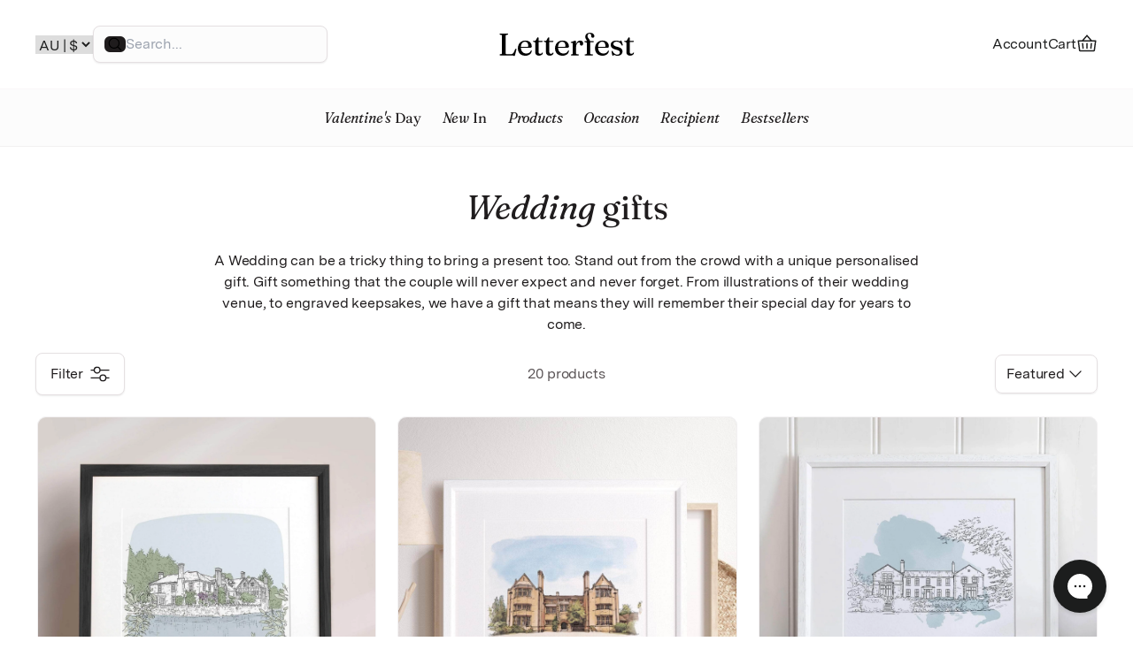

--- FILE ---
content_type: text/html; charset=utf-8
request_url: https://letterfest.com/en-au/collections/personalised-wedding-gifts-for-couples
body_size: 61840
content:















<!doctype html>
<html lang="en">
  <head>
    <link rel="preconnect dns-prefetch" href="https://api.config-security.com/" crossorigin>
    <link rel="preconnect dns-prefetch" href="https://conf.config-security.com/" crossorigin>
    <link rel="preconnect dns-prefetch" href="https://whale.camera/" crossorigin>
       <script>
      window.Shopify = window.Shopify || {theme: {id: 190374904182, role: 'main' } };
      window._template = {
          directory: "",
          name: "collection",
          suffix: ""
      };
    </script>
    <script type="module" blocking="render" fetchpriority="high" src="https://cdn.intelligems.io/esm/c3bc65227da2/bundle.js" async></script>
    <script>
      /* >> TriplePixel :: start*/
      (window.TriplePixelData = {
        TripleName: 'letterfest.myshopify.com',
        ver: '2.12',
        plat: 'SHOPIFY',
        isHeadless: false,
      }),
        (function (W, H, A, L, E, _, B, N) {
          function O(U, T, P, H, R) {
            void 0 === R && (R = !1),
              (H = new XMLHttpRequest()),
              P ? (H.open('POST', U, !0), H.setRequestHeader('Content-Type', 'text/plain')) : H.open('GET', U, !0),
              H.send(JSON.stringify(P || {})),
              (H.onreadystatechange = function () {
                4 === H.readyState && 200 === H.status
                  ? ((R = H.responseText), U.includes('.txt') ? eval(R) : P || (N[B] = R))
                  : (299 < H.status || H.status < 200) && T && !R && ((R = !0), O(U, T - 1, P));
              });
          }
          if (((N = window), !N[H + 'sn'])) {
            (N[H + 'sn'] = 1),
              (L = function () {
                return Date.now().toString(36) + '_' + Math.random().toString(36);
              });
            try {
              A.setItem(H, 1 + (0 | A.getItem(H) || 0)),
                (E = JSON.parse(A.getItem(H + 'U') || '[]')).push({
                  u: location.href,
                  r: document.referrer,
                  t: Date.now(),
                  id: L(),
                }),
                A.setItem(H + 'U', JSON.stringify(E));
            } catch (e) {}
            var i, m, p;
            A.getItem('"!nC`') ||
              ((_ = A),
              (A = N),
              A[H] ||
                ((E = A[H] =
                  function (t, e, a) {
                    return (
                      void 0 === a && (a = []),
                      'State' == t ? E.s : ((W = L()), (E._q = E._q || []).push([W, t, e].concat(a)), W)
                    );
                  }),
                (E.s = 'Installed'),
                (E._q = []),
                (E.ch = W),
                (B = 'configSecurityConfModel'),
                (N[B] = 1),
                O('https://conf.config-security.com/model', 5),
                (i = L()),
                (m = A[atob('c2NyZWVu')]),
                _.setItem('di_pmt_wt', i),
                (p = {
                  id: i,
                  action: 'profile',
                  avatar: _.getItem('auth-security_rand_salt_'),
                  time: m[atob('d2lkdGg=')] + ':' + m[atob('aGVpZ2h0')],
                  host: A.TriplePixelData.TripleName,
                  plat: A.TriplePixelData.plat,
                  url: window.location.href,
                  ref: document.referrer,
                  ver: A.TriplePixelData.ver,
                }),
                O('https://api.config-security.com/event', 5, p),
                O('https://whale.camera/live/dot.txt', 5)));
          }
        })('', 'TriplePixel', localStorage);
      /* << TriplePixel :: end*/
    </script>
    <!-- Hotjar Tracking Code for Letterfest UK -->
    <script>
      (function (h, o, t, j, a, r) {
        h.hj =
          h.hj ||
          function () {
            (h.hj.q = h.hj.q || []).push(arguments);
          };
        h._hjSettings = { hjid: 5043081, hjsv: 6 };
        a = o.getElementsByTagName('head')[0];
        r = o.createElement('script');
        r.async = 1;
        r.src = t + h._hjSettings.hjid + j + h._hjSettings.hjsv;
        a.appendChild(r);
      })(window, document, 'https://static.hotjar.com/c/hotjar-', '.js?sv=');
    </script>

    <link rel="dns-prefetch" href="https://www.googletagmanager.com">
    <link rel="dns-prefetch" href="https://www.google-analytics.com">
    <link rel="dns-prefetch" href="https://cdn.shopify.com">
    <link rel="dns-prefetch" href="https://googleads.g.doubleclick.net">
    <link rel="dns-prefetch" href="https://analytics.tiktok.com">

    <!-- Google Tag Manager -->
    <script>
      (function (w, d, s, l, i) {
        w[l] = w[l] || [];
        w[l].push({ 'gtm.start': new Date().getTime(), event: 'gtm.js' });
        var f = d.getElementsByTagName(s)[0],
          j = d.createElement(s),
          dl = l != 'dataLayer' ? '&l=' + l : '';
        j.async = true;
        j.src = 'https://www.googletagmanager.com/gtm.js?id=' + i + dl;
        f.parentNode.insertBefore(j, f);
      })(window, document, 'script', 'dataLayer', 'GTM-53CZJXB');
    </script>
    <!-- End Google Tag Manager -->

    <link href="//letterfest.com/cdn/shop/t/159/assets/Fraunces.ttf?v=1985492851782720441768146647" as="font" crossorigin="anonymous" rel="preload">
    <link href="//letterfest.com/cdn/shop/t/159/assets/Fraunces-Italic.ttf?v=99801534200981864231768146645" as="font" crossorigin="anonymous" rel="preload">
    <link href="//letterfest.com/cdn/shop/t/159/assets/MessinaSans-Regular.ttf?v=153001037750100284891768146668" as="font" crossorigin="anonymous" rel="preload">
    <link href="//letterfest.com/cdn/shop/t/159/assets/tailwind.bundle.css?v=66410737818502729651768146709" as="style" rel="preload">

    <meta charset="utf-8" />
<meta name="viewport" content="width=device-width,initial-scale=1.0" />
<meta http-equiv="X-UA-Compatible" content="IE=edge">

<link rel="preconnect" href="https://cdn.shopify.com" crossorigin>
<link rel="preconnect" href="https://fonts.shopify.com" crossorigin>
<link rel="preconnect" href="https://monorail-edge.shopifysvc.com"><link rel="preload" as="font" href="//letterfest.com/cdn/fonts/roboto/roboto_n4.2019d890f07b1852f56ce63ba45b2db45d852cba.woff2" type="font/woff2" crossorigin><link rel="preload" as="font" href="//letterfest.com/cdn/fonts/roboto/roboto_n7.f38007a10afbbde8976c4056bfe890710d51dec2.woff2" type="font/woff2" crossorigin><link rel="preload" as="font" href="//letterfest.com/cdn/fonts/roboto/roboto_i4.57ce898ccda22ee84f49e6b57ae302250655e2d4.woff2" type="font/woff2" crossorigin><link rel="preload" as="font" href="//letterfest.com/cdn/fonts/roboto/roboto_i7.7ccaf9410746f2c53340607c42c43f90a9005937.woff2" type="font/woff2" crossorigin><link rel="preload" as="font" href="//letterfest.com/cdn/fonts/roboto/roboto_n4.2019d890f07b1852f56ce63ba45b2db45d852cba.woff2" type="font/woff2" crossorigin><link rel="preload" as="font" href="//letterfest.com/cdn/fonts/raleway/raleway_n7.740cf9e1e4566800071db82eeca3cca45f43ba63.woff2" type="font/woff2" crossorigin><link rel="preload" as="font" href="//letterfest.com/cdn/fonts/cabin/cabin_n7.255204a342bfdbc9ae2017bd4e6a90f8dbb2f561.woff2" type="font/woff2" crossorigin><link rel="preload" href="//letterfest.com/cdn/shop/t/159/assets/vendor.js?v=17291489563978216371768146712" as="script">
<link rel="preload" href="//letterfest.com/cdn/shop/t/159/assets/theme.js?v=29570164464558984631768146710" as="script"><link rel="canonical" href="https://letterfest.com/en-au/collections/personalised-wedding-gifts-for-couples" /><link rel="shortcut icon" href="//letterfest.com/cdn/shop/files/favicon_e576b66c-58fc-4099-a72e-be67915ffea2.png?v=1737802319" type="image/png" /><meta name="description" content="Gift your favourite couple something they’ll never expect and never forget. From hand drawn illustrations of their wedding venue, to engraved keepsakes, give something that will remind them of their special day for years to come.">
    <meta name="theme-color" content="#1f1c1d">

    <title>
      Wedding gifts
      
      
       &ndash; Letterfest
    </title>

    <meta property="og:site_name" content="Letterfest">
<meta property="og:url" content="https://letterfest.com/en-au/collections/personalised-wedding-gifts-for-couples">
<meta property="og:title" content="Wedding gifts">
<meta property="og:type" content="product.group">
<meta property="og:description" content="Gift your favourite couple something they’ll never expect and never forget. From hand drawn illustrations of their wedding venue, to engraved keepsakes, give something that will remind them of their special day for years to come."><meta property="og:image" content="http://letterfest.com/cdn/shop/collections/occasion-wedding_1200x1200.jpg?v=1580471935">
  <meta property="og:image:secure_url" content="https://letterfest.com/cdn/shop/collections/occasion-wedding_1200x1200.jpg?v=1580471935">
  <meta property="og:image:width" content="600">
  <meta property="og:image:height" content="280"><meta name="twitter:site" content="@letterfest"><meta name="twitter:card" content="summary_large_image">
<meta name="twitter:title" content="Wedding gifts">
<meta name="twitter:description" content="Gift your favourite couple something they’ll never expect and never forget. From hand drawn illustrations of their wedding venue, to engraved keepsakes, give something that will remind them of their special day for years to come.">

    <link href="//letterfest.com/cdn/shop/t/159/assets/typography.css?v=75600541613880821901768146741" rel="stylesheet" type="text/css" media="all" />
    <link href="//letterfest.com/cdn/shop/t/159/assets/styles.css?v=80821594912150341941768146742" rel="stylesheet" type="text/css" media="all" />
    <link href="//letterfest.com/cdn/shop/t/159/assets/bold-options-custom.css?v=30340626934604862451768146741" rel="stylesheet" type="text/css" media="all" />
    <link href="//letterfest.com/cdn/shop/t/159/assets/tailwind.bundle.css?v=66410737818502729651768146709" rel="stylesheet" type="text/css" media="all" />

    <script>
      window.theme = window.theme || {};
      theme.money_format_with_product_code_preference = "${{amount}} AUD";
      theme.money_format_with_cart_code_preference = "${{amount}} AUD";
      theme.money_format = "${{amount}} AUD";
      theme.strings = {
        previous: "Previous",
        next: "Next",
        addressError: "Error looking up that address",
        addressNoResults: "No results for that address",
        addressQueryLimit: "You have exceeded the Google API usage limit. Consider upgrading to a \u003ca href=\"https:\/\/developers.google.com\/maps\/premium\/usage-limits\"\u003ePremium Plan\u003c\/a\u003e.",
        authError: "There was a problem authenticating your Google Maps API Key.",
        icon_labels_left: "Left",
        icon_labels_right: "Right",
        icon_labels_down: "Down",
        icon_labels_close: "Close",
        icon_labels_plus: "Plus",
        cart_terms_confirmation: "You must agree to the terms and conditions before continuing.",
        products_listing_from: "From",
        layout_live_search_see_all: "See all results",
        products_product_add_to_cart: "Add to Cart",
        products_variant_no_stock: "Sold out",
        products_variant_non_existent: "Unavailable",
        products_product_unit_price_separator: " \/ ",
        general_navigation_menu_toggle_aria_label: "Toggle menu",
        general_accessibility_labels_close: "Close",
        products_added_notification_title: "Just added",
        products_added_notification_item: "Item",
        products_added_notification_unit_price: "Item price",
        products_added_notification_quantity: "Qty",
        products_added_notification_total_price: "Total price",
        products_added_notification_shipping_note: "Excl. shipping",
        products_added_notification_keep_shopping: "Keep Shopping",
        products_added_notification_cart: "Cart",
        products_product_adding_to_cart: "Adding",
        products_product_added_to_cart: "Added to cart",
        products_product_unit_price_separator: " \/ ",
        products_added_notification_subtotal: "Subtotal",
        products_labels_sold_out: "Sold Out",
        products_labels_sale: "Sale",
        products_labels_percent_reduction: "[[ amount ]]% off",
        products_labels_value_reduction_html: "[[ amount ]] off",
        products_product_preorder: "Pre-order",
        general_quick_search_pages: "Pages",
        general_quick_search_no_results: "Sorry, we couldn\u0026#39;t find any results",
        collections_general_see_all_subcollections: "See all..."
      };
      theme.routes = {
        search_url: '/en-au/search',
        cart_url: '/en-au/cart',
        cart_add_url: '/en-au/cart/add',
        cart_change_url: '/en-au/cart/change'
      };
      theme.settings = {
        cart_type: "page",
        quickbuy_style: "off",
        avoid_orphans: true
      };
      document.documentElement.classList.add('js');
    </script>

    

    
  <script>window.performance && window.performance.mark && window.performance.mark('shopify.content_for_header.start');</script><meta id="shopify-digital-wallet" name="shopify-digital-wallet" content="/13795539/digital_wallets/dialog">
<meta name="shopify-checkout-api-token" content="55d2dddae5bad082ccc9ec19caccb42e">
<meta id="in-context-paypal-metadata" data-shop-id="13795539" data-venmo-supported="false" data-environment="production" data-locale="en_US" data-paypal-v4="true" data-currency="AUD">
<link rel="alternate" type="application/atom+xml" title="Feed" href="/en-au/collections/personalised-wedding-gifts-for-couples.atom" />
<link rel="alternate" hreflang="x-default" href="https://letterfest.com/collections/personalised-wedding-gifts-for-couples">
<link rel="alternate" hreflang="en-US" href="https://letterfest.com/en-us/collections/personalised-wedding-gifts-for-couples">
<link rel="alternate" hreflang="en-AU" href="https://letterfest.com/en-au/collections/personalised-wedding-gifts-for-couples">
<link rel="alternate" hreflang="en-NZ" href="https://letterfest.com/en-nz/collections/personalised-wedding-gifts-for-couples">
<link rel="alternate" hreflang="en-AC" href="https://letterfest.com/en-row/collections/personalised-wedding-gifts-for-couples">
<link rel="alternate" hreflang="en-AF" href="https://letterfest.com/en-row/collections/personalised-wedding-gifts-for-couples">
<link rel="alternate" hreflang="en-AG" href="https://letterfest.com/en-row/collections/personalised-wedding-gifts-for-couples">
<link rel="alternate" hreflang="en-AI" href="https://letterfest.com/en-row/collections/personalised-wedding-gifts-for-couples">
<link rel="alternate" hreflang="en-AL" href="https://letterfest.com/en-row/collections/personalised-wedding-gifts-for-couples">
<link rel="alternate" hreflang="en-AM" href="https://letterfest.com/en-row/collections/personalised-wedding-gifts-for-couples">
<link rel="alternate" hreflang="en-AO" href="https://letterfest.com/en-row/collections/personalised-wedding-gifts-for-couples">
<link rel="alternate" hreflang="en-AR" href="https://letterfest.com/en-row/collections/personalised-wedding-gifts-for-couples">
<link rel="alternate" hreflang="en-AW" href="https://letterfest.com/en-row/collections/personalised-wedding-gifts-for-couples">
<link rel="alternate" hreflang="en-AX" href="https://letterfest.com/en-row/collections/personalised-wedding-gifts-for-couples">
<link rel="alternate" hreflang="en-AZ" href="https://letterfest.com/en-row/collections/personalised-wedding-gifts-for-couples">
<link rel="alternate" hreflang="en-BA" href="https://letterfest.com/en-row/collections/personalised-wedding-gifts-for-couples">
<link rel="alternate" hreflang="en-BB" href="https://letterfest.com/en-row/collections/personalised-wedding-gifts-for-couples">
<link rel="alternate" hreflang="en-BD" href="https://letterfest.com/en-row/collections/personalised-wedding-gifts-for-couples">
<link rel="alternate" hreflang="en-BF" href="https://letterfest.com/en-row/collections/personalised-wedding-gifts-for-couples">
<link rel="alternate" hreflang="en-BG" href="https://letterfest.com/en-row/collections/personalised-wedding-gifts-for-couples">
<link rel="alternate" hreflang="en-BH" href="https://letterfest.com/en-row/collections/personalised-wedding-gifts-for-couples">
<link rel="alternate" hreflang="en-BI" href="https://letterfest.com/en-row/collections/personalised-wedding-gifts-for-couples">
<link rel="alternate" hreflang="en-BJ" href="https://letterfest.com/en-row/collections/personalised-wedding-gifts-for-couples">
<link rel="alternate" hreflang="en-BL" href="https://letterfest.com/en-row/collections/personalised-wedding-gifts-for-couples">
<link rel="alternate" hreflang="en-BM" href="https://letterfest.com/en-row/collections/personalised-wedding-gifts-for-couples">
<link rel="alternate" hreflang="en-BN" href="https://letterfest.com/en-row/collections/personalised-wedding-gifts-for-couples">
<link rel="alternate" hreflang="en-BO" href="https://letterfest.com/en-row/collections/personalised-wedding-gifts-for-couples">
<link rel="alternate" hreflang="en-BQ" href="https://letterfest.com/en-row/collections/personalised-wedding-gifts-for-couples">
<link rel="alternate" hreflang="en-BR" href="https://letterfest.com/en-row/collections/personalised-wedding-gifts-for-couples">
<link rel="alternate" hreflang="en-BS" href="https://letterfest.com/en-row/collections/personalised-wedding-gifts-for-couples">
<link rel="alternate" hreflang="en-BT" href="https://letterfest.com/en-row/collections/personalised-wedding-gifts-for-couples">
<link rel="alternate" hreflang="en-BW" href="https://letterfest.com/en-row/collections/personalised-wedding-gifts-for-couples">
<link rel="alternate" hreflang="en-BY" href="https://letterfest.com/en-row/collections/personalised-wedding-gifts-for-couples">
<link rel="alternate" hreflang="en-BZ" href="https://letterfest.com/en-row/collections/personalised-wedding-gifts-for-couples">
<link rel="alternate" hreflang="en-CC" href="https://letterfest.com/en-row/collections/personalised-wedding-gifts-for-couples">
<link rel="alternate" hreflang="en-CD" href="https://letterfest.com/en-row/collections/personalised-wedding-gifts-for-couples">
<link rel="alternate" hreflang="en-CF" href="https://letterfest.com/en-row/collections/personalised-wedding-gifts-for-couples">
<link rel="alternate" hreflang="en-CG" href="https://letterfest.com/en-row/collections/personalised-wedding-gifts-for-couples">
<link rel="alternate" hreflang="en-CI" href="https://letterfest.com/en-row/collections/personalised-wedding-gifts-for-couples">
<link rel="alternate" hreflang="en-CK" href="https://letterfest.com/en-row/collections/personalised-wedding-gifts-for-couples">
<link rel="alternate" hreflang="en-CL" href="https://letterfest.com/en-row/collections/personalised-wedding-gifts-for-couples">
<link rel="alternate" hreflang="en-CM" href="https://letterfest.com/en-row/collections/personalised-wedding-gifts-for-couples">
<link rel="alternate" hreflang="en-CN" href="https://letterfest.com/en-row/collections/personalised-wedding-gifts-for-couples">
<link rel="alternate" hreflang="en-CO" href="https://letterfest.com/en-row/collections/personalised-wedding-gifts-for-couples">
<link rel="alternate" hreflang="en-CR" href="https://letterfest.com/en-row/collections/personalised-wedding-gifts-for-couples">
<link rel="alternate" hreflang="en-CV" href="https://letterfest.com/en-row/collections/personalised-wedding-gifts-for-couples">
<link rel="alternate" hreflang="en-CW" href="https://letterfest.com/en-row/collections/personalised-wedding-gifts-for-couples">
<link rel="alternate" hreflang="en-CX" href="https://letterfest.com/en-row/collections/personalised-wedding-gifts-for-couples">
<link rel="alternate" hreflang="en-CZ" href="https://letterfest.com/en-row/collections/personalised-wedding-gifts-for-couples">
<link rel="alternate" hreflang="en-DJ" href="https://letterfest.com/en-row/collections/personalised-wedding-gifts-for-couples">
<link rel="alternate" hreflang="en-DK" href="https://letterfest.com/en-row/collections/personalised-wedding-gifts-for-couples">
<link rel="alternate" hreflang="en-DM" href="https://letterfest.com/en-row/collections/personalised-wedding-gifts-for-couples">
<link rel="alternate" hreflang="en-DO" href="https://letterfest.com/en-row/collections/personalised-wedding-gifts-for-couples">
<link rel="alternate" hreflang="en-DZ" href="https://letterfest.com/en-row/collections/personalised-wedding-gifts-for-couples">
<link rel="alternate" hreflang="en-EC" href="https://letterfest.com/en-row/collections/personalised-wedding-gifts-for-couples">
<link rel="alternate" hreflang="en-EG" href="https://letterfest.com/en-row/collections/personalised-wedding-gifts-for-couples">
<link rel="alternate" hreflang="en-EH" href="https://letterfest.com/en-row/collections/personalised-wedding-gifts-for-couples">
<link rel="alternate" hreflang="en-ER" href="https://letterfest.com/en-row/collections/personalised-wedding-gifts-for-couples">
<link rel="alternate" hreflang="en-ET" href="https://letterfest.com/en-row/collections/personalised-wedding-gifts-for-couples">
<link rel="alternate" hreflang="en-FJ" href="https://letterfest.com/en-row/collections/personalised-wedding-gifts-for-couples">
<link rel="alternate" hreflang="en-FK" href="https://letterfest.com/en-row/collections/personalised-wedding-gifts-for-couples">
<link rel="alternate" hreflang="en-FO" href="https://letterfest.com/en-row/collections/personalised-wedding-gifts-for-couples">
<link rel="alternate" hreflang="en-GA" href="https://letterfest.com/en-row/collections/personalised-wedding-gifts-for-couples">
<link rel="alternate" hreflang="en-GD" href="https://letterfest.com/en-row/collections/personalised-wedding-gifts-for-couples">
<link rel="alternate" hreflang="en-GE" href="https://letterfest.com/en-row/collections/personalised-wedding-gifts-for-couples">
<link rel="alternate" hreflang="en-GF" href="https://letterfest.com/en-row/collections/personalised-wedding-gifts-for-couples">
<link rel="alternate" hreflang="en-GG" href="https://letterfest.com/en-row/collections/personalised-wedding-gifts-for-couples">
<link rel="alternate" hreflang="en-GH" href="https://letterfest.com/en-row/collections/personalised-wedding-gifts-for-couples">
<link rel="alternate" hreflang="en-GI" href="https://letterfest.com/en-row/collections/personalised-wedding-gifts-for-couples">
<link rel="alternate" hreflang="en-GL" href="https://letterfest.com/en-row/collections/personalised-wedding-gifts-for-couples">
<link rel="alternate" hreflang="en-GM" href="https://letterfest.com/en-row/collections/personalised-wedding-gifts-for-couples">
<link rel="alternate" hreflang="en-GN" href="https://letterfest.com/en-row/collections/personalised-wedding-gifts-for-couples">
<link rel="alternate" hreflang="en-GP" href="https://letterfest.com/en-row/collections/personalised-wedding-gifts-for-couples">
<link rel="alternate" hreflang="en-GQ" href="https://letterfest.com/en-row/collections/personalised-wedding-gifts-for-couples">
<link rel="alternate" hreflang="en-GS" href="https://letterfest.com/en-row/collections/personalised-wedding-gifts-for-couples">
<link rel="alternate" hreflang="en-GT" href="https://letterfest.com/en-row/collections/personalised-wedding-gifts-for-couples">
<link rel="alternate" hreflang="en-GW" href="https://letterfest.com/en-row/collections/personalised-wedding-gifts-for-couples">
<link rel="alternate" hreflang="en-GY" href="https://letterfest.com/en-row/collections/personalised-wedding-gifts-for-couples">
<link rel="alternate" hreflang="en-HK" href="https://letterfest.com/en-row/collections/personalised-wedding-gifts-for-couples">
<link rel="alternate" hreflang="en-HN" href="https://letterfest.com/en-row/collections/personalised-wedding-gifts-for-couples">
<link rel="alternate" hreflang="en-HR" href="https://letterfest.com/en-row/collections/personalised-wedding-gifts-for-couples">
<link rel="alternate" hreflang="en-HT" href="https://letterfest.com/en-row/collections/personalised-wedding-gifts-for-couples">
<link rel="alternate" hreflang="en-HU" href="https://letterfest.com/en-row/collections/personalised-wedding-gifts-for-couples">
<link rel="alternate" hreflang="en-ID" href="https://letterfest.com/en-row/collections/personalised-wedding-gifts-for-couples">
<link rel="alternate" hreflang="en-IL" href="https://letterfest.com/en-row/collections/personalised-wedding-gifts-for-couples">
<link rel="alternate" hreflang="en-IM" href="https://letterfest.com/en-row/collections/personalised-wedding-gifts-for-couples">
<link rel="alternate" hreflang="en-IO" href="https://letterfest.com/en-row/collections/personalised-wedding-gifts-for-couples">
<link rel="alternate" hreflang="en-IQ" href="https://letterfest.com/en-row/collections/personalised-wedding-gifts-for-couples">
<link rel="alternate" hreflang="en-IS" href="https://letterfest.com/en-row/collections/personalised-wedding-gifts-for-couples">
<link rel="alternate" hreflang="en-JE" href="https://letterfest.com/en-row/collections/personalised-wedding-gifts-for-couples">
<link rel="alternate" hreflang="en-JM" href="https://letterfest.com/en-row/collections/personalised-wedding-gifts-for-couples">
<link rel="alternate" hreflang="en-JO" href="https://letterfest.com/en-row/collections/personalised-wedding-gifts-for-couples">
<link rel="alternate" hreflang="en-JP" href="https://letterfest.com/en-row/collections/personalised-wedding-gifts-for-couples">
<link rel="alternate" hreflang="en-KE" href="https://letterfest.com/en-row/collections/personalised-wedding-gifts-for-couples">
<link rel="alternate" hreflang="en-KG" href="https://letterfest.com/en-row/collections/personalised-wedding-gifts-for-couples">
<link rel="alternate" hreflang="en-KH" href="https://letterfest.com/en-row/collections/personalised-wedding-gifts-for-couples">
<link rel="alternate" hreflang="en-KI" href="https://letterfest.com/en-row/collections/personalised-wedding-gifts-for-couples">
<link rel="alternate" hreflang="en-KM" href="https://letterfest.com/en-row/collections/personalised-wedding-gifts-for-couples">
<link rel="alternate" hreflang="en-KN" href="https://letterfest.com/en-row/collections/personalised-wedding-gifts-for-couples">
<link rel="alternate" hreflang="en-KR" href="https://letterfest.com/en-row/collections/personalised-wedding-gifts-for-couples">
<link rel="alternate" hreflang="en-KW" href="https://letterfest.com/en-row/collections/personalised-wedding-gifts-for-couples">
<link rel="alternate" hreflang="en-KY" href="https://letterfest.com/en-row/collections/personalised-wedding-gifts-for-couples">
<link rel="alternate" hreflang="en-KZ" href="https://letterfest.com/en-row/collections/personalised-wedding-gifts-for-couples">
<link rel="alternate" hreflang="en-LA" href="https://letterfest.com/en-row/collections/personalised-wedding-gifts-for-couples">
<link rel="alternate" hreflang="en-LB" href="https://letterfest.com/en-row/collections/personalised-wedding-gifts-for-couples">
<link rel="alternate" hreflang="en-LC" href="https://letterfest.com/en-row/collections/personalised-wedding-gifts-for-couples">
<link rel="alternate" hreflang="en-LK" href="https://letterfest.com/en-row/collections/personalised-wedding-gifts-for-couples">
<link rel="alternate" hreflang="en-LR" href="https://letterfest.com/en-row/collections/personalised-wedding-gifts-for-couples">
<link rel="alternate" hreflang="en-LS" href="https://letterfest.com/en-row/collections/personalised-wedding-gifts-for-couples">
<link rel="alternate" hreflang="en-LY" href="https://letterfest.com/en-row/collections/personalised-wedding-gifts-for-couples">
<link rel="alternate" hreflang="en-MA" href="https://letterfest.com/en-row/collections/personalised-wedding-gifts-for-couples">
<link rel="alternate" hreflang="en-MD" href="https://letterfest.com/en-row/collections/personalised-wedding-gifts-for-couples">
<link rel="alternate" hreflang="en-MF" href="https://letterfest.com/en-row/collections/personalised-wedding-gifts-for-couples">
<link rel="alternate" hreflang="en-MG" href="https://letterfest.com/en-row/collections/personalised-wedding-gifts-for-couples">
<link rel="alternate" hreflang="en-MK" href="https://letterfest.com/en-row/collections/personalised-wedding-gifts-for-couples">
<link rel="alternate" hreflang="en-ML" href="https://letterfest.com/en-row/collections/personalised-wedding-gifts-for-couples">
<link rel="alternate" hreflang="en-MM" href="https://letterfest.com/en-row/collections/personalised-wedding-gifts-for-couples">
<link rel="alternate" hreflang="en-MN" href="https://letterfest.com/en-row/collections/personalised-wedding-gifts-for-couples">
<link rel="alternate" hreflang="en-MO" href="https://letterfest.com/en-row/collections/personalised-wedding-gifts-for-couples">
<link rel="alternate" hreflang="en-MQ" href="https://letterfest.com/en-row/collections/personalised-wedding-gifts-for-couples">
<link rel="alternate" hreflang="en-MR" href="https://letterfest.com/en-row/collections/personalised-wedding-gifts-for-couples">
<link rel="alternate" hreflang="en-MS" href="https://letterfest.com/en-row/collections/personalised-wedding-gifts-for-couples">
<link rel="alternate" hreflang="en-MU" href="https://letterfest.com/en-row/collections/personalised-wedding-gifts-for-couples">
<link rel="alternate" hreflang="en-MV" href="https://letterfest.com/en-row/collections/personalised-wedding-gifts-for-couples">
<link rel="alternate" hreflang="en-MW" href="https://letterfest.com/en-row/collections/personalised-wedding-gifts-for-couples">
<link rel="alternate" hreflang="en-MX" href="https://letterfest.com/en-row/collections/personalised-wedding-gifts-for-couples">
<link rel="alternate" hreflang="en-MY" href="https://letterfest.com/en-row/collections/personalised-wedding-gifts-for-couples">
<link rel="alternate" hreflang="en-MZ" href="https://letterfest.com/en-row/collections/personalised-wedding-gifts-for-couples">
<link rel="alternate" hreflang="en-NA" href="https://letterfest.com/en-row/collections/personalised-wedding-gifts-for-couples">
<link rel="alternate" hreflang="en-NC" href="https://letterfest.com/en-row/collections/personalised-wedding-gifts-for-couples">
<link rel="alternate" hreflang="en-NE" href="https://letterfest.com/en-row/collections/personalised-wedding-gifts-for-couples">
<link rel="alternate" hreflang="en-NF" href="https://letterfest.com/en-row/collections/personalised-wedding-gifts-for-couples">
<link rel="alternate" hreflang="en-NG" href="https://letterfest.com/en-row/collections/personalised-wedding-gifts-for-couples">
<link rel="alternate" hreflang="en-NI" href="https://letterfest.com/en-row/collections/personalised-wedding-gifts-for-couples">
<link rel="alternate" hreflang="en-NO" href="https://letterfest.com/en-row/collections/personalised-wedding-gifts-for-couples">
<link rel="alternate" hreflang="en-NP" href="https://letterfest.com/en-row/collections/personalised-wedding-gifts-for-couples">
<link rel="alternate" hreflang="en-NR" href="https://letterfest.com/en-row/collections/personalised-wedding-gifts-for-couples">
<link rel="alternate" hreflang="en-NU" href="https://letterfest.com/en-row/collections/personalised-wedding-gifts-for-couples">
<link rel="alternate" hreflang="en-OM" href="https://letterfest.com/en-row/collections/personalised-wedding-gifts-for-couples">
<link rel="alternate" hreflang="en-PA" href="https://letterfest.com/en-row/collections/personalised-wedding-gifts-for-couples">
<link rel="alternate" hreflang="en-PE" href="https://letterfest.com/en-row/collections/personalised-wedding-gifts-for-couples">
<link rel="alternate" hreflang="en-PF" href="https://letterfest.com/en-row/collections/personalised-wedding-gifts-for-couples">
<link rel="alternate" hreflang="en-PG" href="https://letterfest.com/en-row/collections/personalised-wedding-gifts-for-couples">
<link rel="alternate" hreflang="en-PH" href="https://letterfest.com/en-row/collections/personalised-wedding-gifts-for-couples">
<link rel="alternate" hreflang="en-PK" href="https://letterfest.com/en-row/collections/personalised-wedding-gifts-for-couples">
<link rel="alternate" hreflang="en-PL" href="https://letterfest.com/en-row/collections/personalised-wedding-gifts-for-couples">
<link rel="alternate" hreflang="en-PM" href="https://letterfest.com/en-row/collections/personalised-wedding-gifts-for-couples">
<link rel="alternate" hreflang="en-PN" href="https://letterfest.com/en-row/collections/personalised-wedding-gifts-for-couples">
<link rel="alternate" hreflang="en-PS" href="https://letterfest.com/en-row/collections/personalised-wedding-gifts-for-couples">
<link rel="alternate" hreflang="en-PY" href="https://letterfest.com/en-row/collections/personalised-wedding-gifts-for-couples">
<link rel="alternate" hreflang="en-QA" href="https://letterfest.com/en-row/collections/personalised-wedding-gifts-for-couples">
<link rel="alternate" hreflang="en-RE" href="https://letterfest.com/en-row/collections/personalised-wedding-gifts-for-couples">
<link rel="alternate" hreflang="en-RO" href="https://letterfest.com/en-row/collections/personalised-wedding-gifts-for-couples">
<link rel="alternate" hreflang="en-RS" href="https://letterfest.com/en-row/collections/personalised-wedding-gifts-for-couples">
<link rel="alternate" hreflang="en-RU" href="https://letterfest.com/en-row/collections/personalised-wedding-gifts-for-couples">
<link rel="alternate" hreflang="en-RW" href="https://letterfest.com/en-row/collections/personalised-wedding-gifts-for-couples">
<link rel="alternate" hreflang="en-SA" href="https://letterfest.com/en-row/collections/personalised-wedding-gifts-for-couples">
<link rel="alternate" hreflang="en-SB" href="https://letterfest.com/en-row/collections/personalised-wedding-gifts-for-couples">
<link rel="alternate" hreflang="en-SC" href="https://letterfest.com/en-row/collections/personalised-wedding-gifts-for-couples">
<link rel="alternate" hreflang="en-SD" href="https://letterfest.com/en-row/collections/personalised-wedding-gifts-for-couples">
<link rel="alternate" hreflang="en-SE" href="https://letterfest.com/en-row/collections/personalised-wedding-gifts-for-couples">
<link rel="alternate" hreflang="en-SG" href="https://letterfest.com/en-row/collections/personalised-wedding-gifts-for-couples">
<link rel="alternate" hreflang="en-SH" href="https://letterfest.com/en-row/collections/personalised-wedding-gifts-for-couples">
<link rel="alternate" hreflang="en-SJ" href="https://letterfest.com/en-row/collections/personalised-wedding-gifts-for-couples">
<link rel="alternate" hreflang="en-SL" href="https://letterfest.com/en-row/collections/personalised-wedding-gifts-for-couples">
<link rel="alternate" hreflang="en-SN" href="https://letterfest.com/en-row/collections/personalised-wedding-gifts-for-couples">
<link rel="alternate" hreflang="en-SO" href="https://letterfest.com/en-row/collections/personalised-wedding-gifts-for-couples">
<link rel="alternate" hreflang="en-SR" href="https://letterfest.com/en-row/collections/personalised-wedding-gifts-for-couples">
<link rel="alternate" hreflang="en-SS" href="https://letterfest.com/en-row/collections/personalised-wedding-gifts-for-couples">
<link rel="alternate" hreflang="en-ST" href="https://letterfest.com/en-row/collections/personalised-wedding-gifts-for-couples">
<link rel="alternate" hreflang="en-SV" href="https://letterfest.com/en-row/collections/personalised-wedding-gifts-for-couples">
<link rel="alternate" hreflang="en-SX" href="https://letterfest.com/en-row/collections/personalised-wedding-gifts-for-couples">
<link rel="alternate" hreflang="en-SZ" href="https://letterfest.com/en-row/collections/personalised-wedding-gifts-for-couples">
<link rel="alternate" hreflang="en-TA" href="https://letterfest.com/en-row/collections/personalised-wedding-gifts-for-couples">
<link rel="alternate" hreflang="en-TC" href="https://letterfest.com/en-row/collections/personalised-wedding-gifts-for-couples">
<link rel="alternate" hreflang="en-TD" href="https://letterfest.com/en-row/collections/personalised-wedding-gifts-for-couples">
<link rel="alternate" hreflang="en-TF" href="https://letterfest.com/en-row/collections/personalised-wedding-gifts-for-couples">
<link rel="alternate" hreflang="en-TG" href="https://letterfest.com/en-row/collections/personalised-wedding-gifts-for-couples">
<link rel="alternate" hreflang="en-TH" href="https://letterfest.com/en-row/collections/personalised-wedding-gifts-for-couples">
<link rel="alternate" hreflang="en-TJ" href="https://letterfest.com/en-row/collections/personalised-wedding-gifts-for-couples">
<link rel="alternate" hreflang="en-TK" href="https://letterfest.com/en-row/collections/personalised-wedding-gifts-for-couples">
<link rel="alternate" hreflang="en-TL" href="https://letterfest.com/en-row/collections/personalised-wedding-gifts-for-couples">
<link rel="alternate" hreflang="en-TM" href="https://letterfest.com/en-row/collections/personalised-wedding-gifts-for-couples">
<link rel="alternate" hreflang="en-TN" href="https://letterfest.com/en-row/collections/personalised-wedding-gifts-for-couples">
<link rel="alternate" hreflang="en-TO" href="https://letterfest.com/en-row/collections/personalised-wedding-gifts-for-couples">
<link rel="alternate" hreflang="en-TR" href="https://letterfest.com/en-row/collections/personalised-wedding-gifts-for-couples">
<link rel="alternate" hreflang="en-TT" href="https://letterfest.com/en-row/collections/personalised-wedding-gifts-for-couples">
<link rel="alternate" hreflang="en-TV" href="https://letterfest.com/en-row/collections/personalised-wedding-gifts-for-couples">
<link rel="alternate" hreflang="en-TW" href="https://letterfest.com/en-row/collections/personalised-wedding-gifts-for-couples">
<link rel="alternate" hreflang="en-TZ" href="https://letterfest.com/en-row/collections/personalised-wedding-gifts-for-couples">
<link rel="alternate" hreflang="en-UA" href="https://letterfest.com/en-row/collections/personalised-wedding-gifts-for-couples">
<link rel="alternate" hreflang="en-UG" href="https://letterfest.com/en-row/collections/personalised-wedding-gifts-for-couples">
<link rel="alternate" hreflang="en-UM" href="https://letterfest.com/en-row/collections/personalised-wedding-gifts-for-couples">
<link rel="alternate" hreflang="en-UY" href="https://letterfest.com/en-row/collections/personalised-wedding-gifts-for-couples">
<link rel="alternate" hreflang="en-UZ" href="https://letterfest.com/en-row/collections/personalised-wedding-gifts-for-couples">
<link rel="alternate" hreflang="en-VA" href="https://letterfest.com/en-row/collections/personalised-wedding-gifts-for-couples">
<link rel="alternate" hreflang="en-VC" href="https://letterfest.com/en-row/collections/personalised-wedding-gifts-for-couples">
<link rel="alternate" hreflang="en-VE" href="https://letterfest.com/en-row/collections/personalised-wedding-gifts-for-couples">
<link rel="alternate" hreflang="en-VG" href="https://letterfest.com/en-row/collections/personalised-wedding-gifts-for-couples">
<link rel="alternate" hreflang="en-VN" href="https://letterfest.com/en-row/collections/personalised-wedding-gifts-for-couples">
<link rel="alternate" hreflang="en-VU" href="https://letterfest.com/en-row/collections/personalised-wedding-gifts-for-couples">
<link rel="alternate" hreflang="en-WF" href="https://letterfest.com/en-row/collections/personalised-wedding-gifts-for-couples">
<link rel="alternate" hreflang="en-WS" href="https://letterfest.com/en-row/collections/personalised-wedding-gifts-for-couples">
<link rel="alternate" hreflang="en-YE" href="https://letterfest.com/en-row/collections/personalised-wedding-gifts-for-couples">
<link rel="alternate" hreflang="en-YT" href="https://letterfest.com/en-row/collections/personalised-wedding-gifts-for-couples">
<link rel="alternate" hreflang="en-ZA" href="https://letterfest.com/en-row/collections/personalised-wedding-gifts-for-couples">
<link rel="alternate" hreflang="en-ZM" href="https://letterfest.com/en-row/collections/personalised-wedding-gifts-for-couples">
<link rel="alternate" hreflang="en-ZW" href="https://letterfest.com/en-row/collections/personalised-wedding-gifts-for-couples">
<link rel="alternate" hreflang="en-GB" href="https://letterfest.com/collections/personalised-wedding-gifts-for-couples">
<link rel="alternate" type="application/json+oembed" href="https://letterfest.com/en-au/collections/personalised-wedding-gifts-for-couples.oembed">
<script async="async" src="/checkouts/internal/preloads.js?locale=en-AU"></script>
<link rel="preconnect" href="https://shop.app" crossorigin="anonymous">
<script async="async" src="https://shop.app/checkouts/internal/preloads.js?locale=en-AU&shop_id=13795539" crossorigin="anonymous"></script>
<script id="apple-pay-shop-capabilities" type="application/json">{"shopId":13795539,"countryCode":"GB","currencyCode":"AUD","merchantCapabilities":["supports3DS"],"merchantId":"gid:\/\/shopify\/Shop\/13795539","merchantName":"Letterfest","requiredBillingContactFields":["postalAddress","email"],"requiredShippingContactFields":["postalAddress","email"],"shippingType":"shipping","supportedNetworks":["visa","maestro","masterCard","amex","discover","elo"],"total":{"type":"pending","label":"Letterfest","amount":"1.00"},"shopifyPaymentsEnabled":true,"supportsSubscriptions":true}</script>
<script id="shopify-features" type="application/json">{"accessToken":"55d2dddae5bad082ccc9ec19caccb42e","betas":["rich-media-storefront-analytics"],"domain":"letterfest.com","predictiveSearch":true,"shopId":13795539,"locale":"en"}</script>
<script>var Shopify = Shopify || {};
Shopify.shop = "letterfest.myshopify.com";
Shopify.locale = "en";
Shopify.currency = {"active":"AUD","rate":"2.0"};
Shopify.country = "AU";
Shopify.theme = {"name":"12th Jan Sale furry-parakeet\/Christmas 1s...","id":190374904182,"schema_name":"Symmetry","schema_version":"5.1.0","theme_store_id":null,"role":"main"};
Shopify.theme.handle = "null";
Shopify.theme.style = {"id":null,"handle":null};
Shopify.cdnHost = "letterfest.com/cdn";
Shopify.routes = Shopify.routes || {};
Shopify.routes.root = "/en-au/";</script>
<script type="module">!function(o){(o.Shopify=o.Shopify||{}).modules=!0}(window);</script>
<script>!function(o){function n(){var o=[];function n(){o.push(Array.prototype.slice.apply(arguments))}return n.q=o,n}var t=o.Shopify=o.Shopify||{};t.loadFeatures=n(),t.autoloadFeatures=n()}(window);</script>
<script>
  window.ShopifyPay = window.ShopifyPay || {};
  window.ShopifyPay.apiHost = "shop.app\/pay";
  window.ShopifyPay.redirectState = null;
</script>
<script id="shop-js-analytics" type="application/json">{"pageType":"collection"}</script>
<script defer="defer" async type="module" src="//letterfest.com/cdn/shopifycloud/shop-js/modules/v2/client.init-shop-cart-sync_BT-GjEfc.en.esm.js"></script>
<script defer="defer" async type="module" src="//letterfest.com/cdn/shopifycloud/shop-js/modules/v2/chunk.common_D58fp_Oc.esm.js"></script>
<script defer="defer" async type="module" src="//letterfest.com/cdn/shopifycloud/shop-js/modules/v2/chunk.modal_xMitdFEc.esm.js"></script>
<script type="module">
  await import("//letterfest.com/cdn/shopifycloud/shop-js/modules/v2/client.init-shop-cart-sync_BT-GjEfc.en.esm.js");
await import("//letterfest.com/cdn/shopifycloud/shop-js/modules/v2/chunk.common_D58fp_Oc.esm.js");
await import("//letterfest.com/cdn/shopifycloud/shop-js/modules/v2/chunk.modal_xMitdFEc.esm.js");

  window.Shopify.SignInWithShop?.initShopCartSync?.({"fedCMEnabled":true,"windoidEnabled":true});

</script>
<script>
  window.Shopify = window.Shopify || {};
  if (!window.Shopify.featureAssets) window.Shopify.featureAssets = {};
  window.Shopify.featureAssets['shop-js'] = {"shop-cart-sync":["modules/v2/client.shop-cart-sync_DZOKe7Ll.en.esm.js","modules/v2/chunk.common_D58fp_Oc.esm.js","modules/v2/chunk.modal_xMitdFEc.esm.js"],"init-fed-cm":["modules/v2/client.init-fed-cm_B6oLuCjv.en.esm.js","modules/v2/chunk.common_D58fp_Oc.esm.js","modules/v2/chunk.modal_xMitdFEc.esm.js"],"shop-cash-offers":["modules/v2/client.shop-cash-offers_D2sdYoxE.en.esm.js","modules/v2/chunk.common_D58fp_Oc.esm.js","modules/v2/chunk.modal_xMitdFEc.esm.js"],"shop-login-button":["modules/v2/client.shop-login-button_QeVjl5Y3.en.esm.js","modules/v2/chunk.common_D58fp_Oc.esm.js","modules/v2/chunk.modal_xMitdFEc.esm.js"],"pay-button":["modules/v2/client.pay-button_DXTOsIq6.en.esm.js","modules/v2/chunk.common_D58fp_Oc.esm.js","modules/v2/chunk.modal_xMitdFEc.esm.js"],"shop-button":["modules/v2/client.shop-button_DQZHx9pm.en.esm.js","modules/v2/chunk.common_D58fp_Oc.esm.js","modules/v2/chunk.modal_xMitdFEc.esm.js"],"avatar":["modules/v2/client.avatar_BTnouDA3.en.esm.js"],"init-windoid":["modules/v2/client.init-windoid_CR1B-cfM.en.esm.js","modules/v2/chunk.common_D58fp_Oc.esm.js","modules/v2/chunk.modal_xMitdFEc.esm.js"],"init-shop-for-new-customer-accounts":["modules/v2/client.init-shop-for-new-customer-accounts_C_vY_xzh.en.esm.js","modules/v2/client.shop-login-button_QeVjl5Y3.en.esm.js","modules/v2/chunk.common_D58fp_Oc.esm.js","modules/v2/chunk.modal_xMitdFEc.esm.js"],"init-shop-email-lookup-coordinator":["modules/v2/client.init-shop-email-lookup-coordinator_BI7n9ZSv.en.esm.js","modules/v2/chunk.common_D58fp_Oc.esm.js","modules/v2/chunk.modal_xMitdFEc.esm.js"],"init-shop-cart-sync":["modules/v2/client.init-shop-cart-sync_BT-GjEfc.en.esm.js","modules/v2/chunk.common_D58fp_Oc.esm.js","modules/v2/chunk.modal_xMitdFEc.esm.js"],"shop-toast-manager":["modules/v2/client.shop-toast-manager_DiYdP3xc.en.esm.js","modules/v2/chunk.common_D58fp_Oc.esm.js","modules/v2/chunk.modal_xMitdFEc.esm.js"],"init-customer-accounts":["modules/v2/client.init-customer-accounts_D9ZNqS-Q.en.esm.js","modules/v2/client.shop-login-button_QeVjl5Y3.en.esm.js","modules/v2/chunk.common_D58fp_Oc.esm.js","modules/v2/chunk.modal_xMitdFEc.esm.js"],"init-customer-accounts-sign-up":["modules/v2/client.init-customer-accounts-sign-up_iGw4briv.en.esm.js","modules/v2/client.shop-login-button_QeVjl5Y3.en.esm.js","modules/v2/chunk.common_D58fp_Oc.esm.js","modules/v2/chunk.modal_xMitdFEc.esm.js"],"shop-follow-button":["modules/v2/client.shop-follow-button_CqMgW2wH.en.esm.js","modules/v2/chunk.common_D58fp_Oc.esm.js","modules/v2/chunk.modal_xMitdFEc.esm.js"],"checkout-modal":["modules/v2/client.checkout-modal_xHeaAweL.en.esm.js","modules/v2/chunk.common_D58fp_Oc.esm.js","modules/v2/chunk.modal_xMitdFEc.esm.js"],"shop-login":["modules/v2/client.shop-login_D91U-Q7h.en.esm.js","modules/v2/chunk.common_D58fp_Oc.esm.js","modules/v2/chunk.modal_xMitdFEc.esm.js"],"lead-capture":["modules/v2/client.lead-capture_BJmE1dJe.en.esm.js","modules/v2/chunk.common_D58fp_Oc.esm.js","modules/v2/chunk.modal_xMitdFEc.esm.js"],"payment-terms":["modules/v2/client.payment-terms_Ci9AEqFq.en.esm.js","modules/v2/chunk.common_D58fp_Oc.esm.js","modules/v2/chunk.modal_xMitdFEc.esm.js"]};
</script>
<script>(function() {
  var isLoaded = false;
  function asyncLoad() {
    if (isLoaded) return;
    isLoaded = true;
    var urls = ["https:\/\/d23dclunsivw3h.cloudfront.net\/redirect-app.js?shop=letterfest.myshopify.com","https:\/\/cdn.recovermycart.com\/scripts\/keepcart\/CartJS.min.js?shop=letterfest.myshopify.com\u0026shop=letterfest.myshopify.com","https:\/\/schemaplusfiles.s3.amazonaws.com\/loader.min.js?shop=letterfest.myshopify.com","https:\/\/ecommplugins-scripts.trustpilot.com\/v2.1\/js\/header.min.js?settings=eyJrZXkiOiJPNUZHU0N6eUVTMjZMUW5CIiwicyI6InNrdSJ9\u0026shop=letterfest.myshopify.com","https:\/\/ecommplugins-trustboxsettings.trustpilot.com\/letterfest.myshopify.com.js?settings=1678048887310\u0026shop=letterfest.myshopify.com","https:\/\/config.gorgias.chat\/bundle-loader\/01GYCBQ527CG4YS4TT9KV71V8V?source=shopify1click\u0026shop=letterfest.myshopify.com","https:\/\/static.klaviyo.com\/onsite\/js\/klaviyo.js?company_id=TZa8AY\u0026shop=letterfest.myshopify.com","\/\/d1liekpayvooaz.cloudfront.net\/apps\/customizery\/customizery.js?shop=letterfest.myshopify.com","https:\/\/na.shgcdn3.com\/pixel-collector.js?shop=letterfest.myshopify.com","https:\/\/dr4qe3ddw9y32.cloudfront.net\/awin-shopify-integration-code.js?aid=20251\u0026v=shopifyApp_5.2.3\u0026ts=1760085600357\u0026shop=letterfest.myshopify.com","https:\/\/files.influencer-hero.com\/clicks.js?b=7084\u0026shop=letterfest.myshopify.com","https:\/\/cdn.9gtb.com\/loader.js?g_cvt_id=55297373-8291-45b9-888b-0a2f07935062\u0026shop=letterfest.myshopify.com"];
    for (var i = 0; i < urls.length; i++) {
      var s = document.createElement('script');
      s.type = 'text/javascript';
      s.async = true;
      s.src = urls[i];
      var x = document.getElementsByTagName('script')[0];
      x.parentNode.insertBefore(s, x);
    }
  };
  if(window.attachEvent) {
    window.attachEvent('onload', asyncLoad);
  } else {
    window.addEventListener('load', asyncLoad, false);
  }
})();</script>
<script id="__st">var __st={"a":13795539,"offset":0,"reqid":"05afb749-0f7d-4a27-93b5-45e5d7048253-1769508037","pageurl":"letterfest.com\/en-au\/collections\/personalised-wedding-gifts-for-couples","u":"31b270bd6b1a","p":"collection","rtyp":"collection","rid":165854773387};</script>
<script>window.ShopifyPaypalV4VisibilityTracking = true;</script>
<script id="captcha-bootstrap">!function(){'use strict';const t='contact',e='account',n='new_comment',o=[[t,t],['blogs',n],['comments',n],[t,'customer']],c=[[e,'customer_login'],[e,'guest_login'],[e,'recover_customer_password'],[e,'create_customer']],r=t=>t.map((([t,e])=>`form[action*='/${t}']:not([data-nocaptcha='true']) input[name='form_type'][value='${e}']`)).join(','),a=t=>()=>t?[...document.querySelectorAll(t)].map((t=>t.form)):[];function s(){const t=[...o],e=r(t);return a(e)}const i='password',u='form_key',d=['recaptcha-v3-token','g-recaptcha-response','h-captcha-response',i],f=()=>{try{return window.sessionStorage}catch{return}},m='__shopify_v',_=t=>t.elements[u];function p(t,e,n=!1){try{const o=window.sessionStorage,c=JSON.parse(o.getItem(e)),{data:r}=function(t){const{data:e,action:n}=t;return t[m]||n?{data:e,action:n}:{data:t,action:n}}(c);for(const[e,n]of Object.entries(r))t.elements[e]&&(t.elements[e].value=n);n&&o.removeItem(e)}catch(o){console.error('form repopulation failed',{error:o})}}const l='form_type',E='cptcha';function T(t){t.dataset[E]=!0}const w=window,h=w.document,L='Shopify',v='ce_forms',y='captcha';let A=!1;((t,e)=>{const n=(g='f06e6c50-85a8-45c8-87d0-21a2b65856fe',I='https://cdn.shopify.com/shopifycloud/storefront-forms-hcaptcha/ce_storefront_forms_captcha_hcaptcha.v1.5.2.iife.js',D={infoText:'Protected by hCaptcha',privacyText:'Privacy',termsText:'Terms'},(t,e,n)=>{const o=w[L][v],c=o.bindForm;if(c)return c(t,g,e,D).then(n);var r;o.q.push([[t,g,e,D],n]),r=I,A||(h.body.append(Object.assign(h.createElement('script'),{id:'captcha-provider',async:!0,src:r})),A=!0)});var g,I,D;w[L]=w[L]||{},w[L][v]=w[L][v]||{},w[L][v].q=[],w[L][y]=w[L][y]||{},w[L][y].protect=function(t,e){n(t,void 0,e),T(t)},Object.freeze(w[L][y]),function(t,e,n,w,h,L){const[v,y,A,g]=function(t,e,n){const i=e?o:[],u=t?c:[],d=[...i,...u],f=r(d),m=r(i),_=r(d.filter((([t,e])=>n.includes(e))));return[a(f),a(m),a(_),s()]}(w,h,L),I=t=>{const e=t.target;return e instanceof HTMLFormElement?e:e&&e.form},D=t=>v().includes(t);t.addEventListener('submit',(t=>{const e=I(t);if(!e)return;const n=D(e)&&!e.dataset.hcaptchaBound&&!e.dataset.recaptchaBound,o=_(e),c=g().includes(e)&&(!o||!o.value);(n||c)&&t.preventDefault(),c&&!n&&(function(t){try{if(!f())return;!function(t){const e=f();if(!e)return;const n=_(t);if(!n)return;const o=n.value;o&&e.removeItem(o)}(t);const e=Array.from(Array(32),(()=>Math.random().toString(36)[2])).join('');!function(t,e){_(t)||t.append(Object.assign(document.createElement('input'),{type:'hidden',name:u})),t.elements[u].value=e}(t,e),function(t,e){const n=f();if(!n)return;const o=[...t.querySelectorAll(`input[type='${i}']`)].map((({name:t})=>t)),c=[...d,...o],r={};for(const[a,s]of new FormData(t).entries())c.includes(a)||(r[a]=s);n.setItem(e,JSON.stringify({[m]:1,action:t.action,data:r}))}(t,e)}catch(e){console.error('failed to persist form',e)}}(e),e.submit())}));const S=(t,e)=>{t&&!t.dataset[E]&&(n(t,e.some((e=>e===t))),T(t))};for(const o of['focusin','change'])t.addEventListener(o,(t=>{const e=I(t);D(e)&&S(e,y())}));const B=e.get('form_key'),M=e.get(l),P=B&&M;t.addEventListener('DOMContentLoaded',(()=>{const t=y();if(P)for(const e of t)e.elements[l].value===M&&p(e,B);[...new Set([...A(),...v().filter((t=>'true'===t.dataset.shopifyCaptcha))])].forEach((e=>S(e,t)))}))}(h,new URLSearchParams(w.location.search),n,t,e,['guest_login'])})(!0,!0)}();</script>
<script integrity="sha256-4kQ18oKyAcykRKYeNunJcIwy7WH5gtpwJnB7kiuLZ1E=" data-source-attribution="shopify.loadfeatures" defer="defer" src="//letterfest.com/cdn/shopifycloud/storefront/assets/storefront/load_feature-a0a9edcb.js" crossorigin="anonymous"></script>
<script crossorigin="anonymous" defer="defer" src="//letterfest.com/cdn/shopifycloud/storefront/assets/shopify_pay/storefront-65b4c6d7.js?v=20250812"></script>
<script data-source-attribution="shopify.dynamic_checkout.dynamic.init">var Shopify=Shopify||{};Shopify.PaymentButton=Shopify.PaymentButton||{isStorefrontPortableWallets:!0,init:function(){window.Shopify.PaymentButton.init=function(){};var t=document.createElement("script");t.src="https://letterfest.com/cdn/shopifycloud/portable-wallets/latest/portable-wallets.en.js",t.type="module",document.head.appendChild(t)}};
</script>
<script data-source-attribution="shopify.dynamic_checkout.buyer_consent">
  function portableWalletsHideBuyerConsent(e){var t=document.getElementById("shopify-buyer-consent"),n=document.getElementById("shopify-subscription-policy-button");t&&n&&(t.classList.add("hidden"),t.setAttribute("aria-hidden","true"),n.removeEventListener("click",e))}function portableWalletsShowBuyerConsent(e){var t=document.getElementById("shopify-buyer-consent"),n=document.getElementById("shopify-subscription-policy-button");t&&n&&(t.classList.remove("hidden"),t.removeAttribute("aria-hidden"),n.addEventListener("click",e))}window.Shopify?.PaymentButton&&(window.Shopify.PaymentButton.hideBuyerConsent=portableWalletsHideBuyerConsent,window.Shopify.PaymentButton.showBuyerConsent=portableWalletsShowBuyerConsent);
</script>
<script data-source-attribution="shopify.dynamic_checkout.cart.bootstrap">document.addEventListener("DOMContentLoaded",(function(){function t(){return document.querySelector("shopify-accelerated-checkout-cart, shopify-accelerated-checkout")}if(t())Shopify.PaymentButton.init();else{new MutationObserver((function(e,n){t()&&(Shopify.PaymentButton.init(),n.disconnect())})).observe(document.body,{childList:!0,subtree:!0})}}));
</script>
<script id='scb4127' type='text/javascript' async='' src='https://letterfest.com/cdn/shopifycloud/privacy-banner/storefront-banner.js'></script><link id="shopify-accelerated-checkout-styles" rel="stylesheet" media="screen" href="https://letterfest.com/cdn/shopifycloud/portable-wallets/latest/accelerated-checkout-backwards-compat.css" crossorigin="anonymous">
<style id="shopify-accelerated-checkout-cart">
        #shopify-buyer-consent {
  margin-top: 1em;
  display: inline-block;
  width: 100%;
}

#shopify-buyer-consent.hidden {
  display: none;
}

#shopify-subscription-policy-button {
  background: none;
  border: none;
  padding: 0;
  text-decoration: underline;
  font-size: inherit;
  cursor: pointer;
}

#shopify-subscription-policy-button::before {
  box-shadow: none;
}

      </style>

<script>window.performance && window.performance.mark && window.performance.mark('shopify.content_for_header.end');</script>
  





  <script type="text/javascript">
    
      window.__shgMoneyFormat = window.__shgMoneyFormat || {"AED":{"currency":"AED","currency_symbol":"د.إ","currency_symbol_location":"left","decimal_places":2,"decimal_separator":".","thousands_separator":","},"AFN":{"currency":"AFN","currency_symbol":"؋","currency_symbol_location":"left","decimal_places":2,"decimal_separator":".","thousands_separator":","},"ALL":{"currency":"ALL","currency_symbol":"L","currency_symbol_location":"left","decimal_places":2,"decimal_separator":".","thousands_separator":","},"AMD":{"currency":"AMD","currency_symbol":"դր.","currency_symbol_location":"left","decimal_places":2,"decimal_separator":".","thousands_separator":","},"ANG":{"currency":"ANG","currency_symbol":"ƒ","currency_symbol_location":"left","decimal_places":2,"decimal_separator":".","thousands_separator":","},"AUD":{"currency":"AUD","currency_symbol":"$","currency_symbol_location":"left","decimal_places":2,"decimal_separator":".","thousands_separator":","},"AWG":{"currency":"AWG","currency_symbol":"ƒ","currency_symbol_location":"left","decimal_places":2,"decimal_separator":".","thousands_separator":","},"AZN":{"currency":"AZN","currency_symbol":"₼","currency_symbol_location":"left","decimal_places":2,"decimal_separator":".","thousands_separator":","},"BAM":{"currency":"BAM","currency_symbol":"КМ","currency_symbol_location":"left","decimal_places":2,"decimal_separator":".","thousands_separator":","},"BBD":{"currency":"BBD","currency_symbol":"$","currency_symbol_location":"left","decimal_places":2,"decimal_separator":".","thousands_separator":","},"BDT":{"currency":"BDT","currency_symbol":"৳","currency_symbol_location":"left","decimal_places":2,"decimal_separator":".","thousands_separator":","},"BIF":{"currency":"BIF","currency_symbol":"Fr","currency_symbol_location":"left","decimal_places":2,"decimal_separator":".","thousands_separator":","},"BND":{"currency":"BND","currency_symbol":"$","currency_symbol_location":"left","decimal_places":2,"decimal_separator":".","thousands_separator":","},"BOB":{"currency":"BOB","currency_symbol":"Bs.","currency_symbol_location":"left","decimal_places":2,"decimal_separator":".","thousands_separator":","},"BSD":{"currency":"BSD","currency_symbol":"$","currency_symbol_location":"left","decimal_places":2,"decimal_separator":".","thousands_separator":","},"BWP":{"currency":"BWP","currency_symbol":"P","currency_symbol_location":"left","decimal_places":2,"decimal_separator":".","thousands_separator":","},"BZD":{"currency":"BZD","currency_symbol":"$","currency_symbol_location":"left","decimal_places":2,"decimal_separator":".","thousands_separator":","},"CAD":{"currency":"CAD","currency_symbol":"$","currency_symbol_location":"left","decimal_places":2,"decimal_separator":".","thousands_separator":","},"CDF":{"currency":"CDF","currency_symbol":"Fr","currency_symbol_location":"left","decimal_places":2,"decimal_separator":".","thousands_separator":","},"CHF":{"currency":"CHF","currency_symbol":"CHF","currency_symbol_location":"left","decimal_places":2,"decimal_separator":".","thousands_separator":","},"CNY":{"currency":"CNY","currency_symbol":"¥","currency_symbol_location":"left","decimal_places":2,"decimal_separator":".","thousands_separator":","},"CRC":{"currency":"CRC","currency_symbol":"₡","currency_symbol_location":"left","decimal_places":2,"decimal_separator":".","thousands_separator":","},"CVE":{"currency":"CVE","currency_symbol":"$","currency_symbol_location":"left","decimal_places":2,"decimal_separator":".","thousands_separator":","},"CZK":{"currency":"CZK","currency_symbol":"Kč","currency_symbol_location":"left","decimal_places":2,"decimal_separator":".","thousands_separator":","},"DJF":{"currency":"DJF","currency_symbol":"Fdj","currency_symbol_location":"left","decimal_places":2,"decimal_separator":".","thousands_separator":","},"DKK":{"currency":"DKK","currency_symbol":"kr.","currency_symbol_location":"left","decimal_places":2,"decimal_separator":".","thousands_separator":","},"DOP":{"currency":"DOP","currency_symbol":"$","currency_symbol_location":"left","decimal_places":2,"decimal_separator":".","thousands_separator":","},"DZD":{"currency":"DZD","currency_symbol":"د.ج","currency_symbol_location":"left","decimal_places":2,"decimal_separator":".","thousands_separator":","},"EGP":{"currency":"EGP","currency_symbol":"ج.م","currency_symbol_location":"left","decimal_places":2,"decimal_separator":".","thousands_separator":","},"ETB":{"currency":"ETB","currency_symbol":"Br","currency_symbol_location":"left","decimal_places":2,"decimal_separator":".","thousands_separator":","},"EUR":{"currency":"EUR","currency_symbol":"€","currency_symbol_location":"left","decimal_places":2,"decimal_separator":".","thousands_separator":","},"FJD":{"currency":"FJD","currency_symbol":"$","currency_symbol_location":"left","decimal_places":2,"decimal_separator":".","thousands_separator":","},"FKP":{"currency":"FKP","currency_symbol":"£","currency_symbol_location":"left","decimal_places":2,"decimal_separator":".","thousands_separator":","},"GBP":{"currency":"GBP","currency_symbol":"£","currency_symbol_location":"left","decimal_places":2,"decimal_separator":".","thousands_separator":","},"GMD":{"currency":"GMD","currency_symbol":"D","currency_symbol_location":"left","decimal_places":2,"decimal_separator":".","thousands_separator":","},"GNF":{"currency":"GNF","currency_symbol":"Fr","currency_symbol_location":"left","decimal_places":2,"decimal_separator":".","thousands_separator":","},"GTQ":{"currency":"GTQ","currency_symbol":"Q","currency_symbol_location":"left","decimal_places":2,"decimal_separator":".","thousands_separator":","},"GYD":{"currency":"GYD","currency_symbol":"$","currency_symbol_location":"left","decimal_places":2,"decimal_separator":".","thousands_separator":","},"HKD":{"currency":"HKD","currency_symbol":"$","currency_symbol_location":"left","decimal_places":2,"decimal_separator":".","thousands_separator":","},"HNL":{"currency":"HNL","currency_symbol":"L","currency_symbol_location":"left","decimal_places":2,"decimal_separator":".","thousands_separator":","},"HUF":{"currency":"HUF","currency_symbol":"Ft","currency_symbol_location":"left","decimal_places":2,"decimal_separator":".","thousands_separator":","},"IDR":{"currency":"IDR","currency_symbol":"Rp","currency_symbol_location":"left","decimal_places":2,"decimal_separator":".","thousands_separator":","},"ILS":{"currency":"ILS","currency_symbol":"₪","currency_symbol_location":"left","decimal_places":2,"decimal_separator":".","thousands_separator":","},"INR":{"currency":"INR","currency_symbol":"₹","currency_symbol_location":"left","decimal_places":2,"decimal_separator":".","thousands_separator":","},"ISK":{"currency":"ISK","currency_symbol":"kr.","currency_symbol_location":"left","decimal_places":2,"decimal_separator":".","thousands_separator":","},"JMD":{"currency":"JMD","currency_symbol":"$","currency_symbol_location":"left","decimal_places":2,"decimal_separator":".","thousands_separator":","},"JPY":{"currency":"JPY","currency_symbol":"¥","currency_symbol_location":"left","decimal_places":2,"decimal_separator":".","thousands_separator":","},"KES":{"currency":"KES","currency_symbol":"KSh","currency_symbol_location":"left","decimal_places":2,"decimal_separator":".","thousands_separator":","},"KGS":{"currency":"KGS","currency_symbol":"som","currency_symbol_location":"left","decimal_places":2,"decimal_separator":".","thousands_separator":","},"KHR":{"currency":"KHR","currency_symbol":"៛","currency_symbol_location":"left","decimal_places":2,"decimal_separator":".","thousands_separator":","},"KMF":{"currency":"KMF","currency_symbol":"Fr","currency_symbol_location":"left","decimal_places":2,"decimal_separator":".","thousands_separator":","},"KRW":{"currency":"KRW","currency_symbol":"₩","currency_symbol_location":"left","decimal_places":2,"decimal_separator":".","thousands_separator":","},"KYD":{"currency":"KYD","currency_symbol":"$","currency_symbol_location":"left","decimal_places":2,"decimal_separator":".","thousands_separator":","},"KZT":{"currency":"KZT","currency_symbol":"₸","currency_symbol_location":"left","decimal_places":2,"decimal_separator":".","thousands_separator":","},"LAK":{"currency":"LAK","currency_symbol":"₭","currency_symbol_location":"left","decimal_places":2,"decimal_separator":".","thousands_separator":","},"LBP":{"currency":"LBP","currency_symbol":"ل.ل","currency_symbol_location":"left","decimal_places":2,"decimal_separator":".","thousands_separator":","},"LKR":{"currency":"LKR","currency_symbol":"₨","currency_symbol_location":"left","decimal_places":2,"decimal_separator":".","thousands_separator":","},"MAD":{"currency":"MAD","currency_symbol":"د.م.","currency_symbol_location":"left","decimal_places":2,"decimal_separator":".","thousands_separator":","},"MDL":{"currency":"MDL","currency_symbol":"L","currency_symbol_location":"left","decimal_places":2,"decimal_separator":".","thousands_separator":","},"MKD":{"currency":"MKD","currency_symbol":"ден","currency_symbol_location":"left","decimal_places":2,"decimal_separator":".","thousands_separator":","},"MMK":{"currency":"MMK","currency_symbol":"K","currency_symbol_location":"left","decimal_places":2,"decimal_separator":".","thousands_separator":","},"MNT":{"currency":"MNT","currency_symbol":"₮","currency_symbol_location":"left","decimal_places":2,"decimal_separator":".","thousands_separator":","},"MOP":{"currency":"MOP","currency_symbol":"P","currency_symbol_location":"left","decimal_places":2,"decimal_separator":".","thousands_separator":","},"MUR":{"currency":"MUR","currency_symbol":"₨","currency_symbol_location":"left","decimal_places":2,"decimal_separator":".","thousands_separator":","},"MVR":{"currency":"MVR","currency_symbol":"MVR","currency_symbol_location":"left","decimal_places":2,"decimal_separator":".","thousands_separator":","},"MWK":{"currency":"MWK","currency_symbol":"MK","currency_symbol_location":"left","decimal_places":2,"decimal_separator":".","thousands_separator":","},"MYR":{"currency":"MYR","currency_symbol":"RM","currency_symbol_location":"left","decimal_places":2,"decimal_separator":".","thousands_separator":","},"NGN":{"currency":"NGN","currency_symbol":"₦","currency_symbol_location":"left","decimal_places":2,"decimal_separator":".","thousands_separator":","},"NIO":{"currency":"NIO","currency_symbol":"C$","currency_symbol_location":"left","decimal_places":2,"decimal_separator":".","thousands_separator":","},"NPR":{"currency":"NPR","currency_symbol":"Rs.","currency_symbol_location":"left","decimal_places":2,"decimal_separator":".","thousands_separator":","},"NZD":{"currency":"NZD","currency_symbol":"$","currency_symbol_location":"left","decimal_places":2,"decimal_separator":".","thousands_separator":","},"PEN":{"currency":"PEN","currency_symbol":"S/","currency_symbol_location":"left","decimal_places":2,"decimal_separator":".","thousands_separator":","},"PGK":{"currency":"PGK","currency_symbol":"K","currency_symbol_location":"left","decimal_places":2,"decimal_separator":".","thousands_separator":","},"PHP":{"currency":"PHP","currency_symbol":"₱","currency_symbol_location":"left","decimal_places":2,"decimal_separator":".","thousands_separator":","},"PKR":{"currency":"PKR","currency_symbol":"₨","currency_symbol_location":"left","decimal_places":2,"decimal_separator":".","thousands_separator":","},"PLN":{"currency":"PLN","currency_symbol":"zł","currency_symbol_location":"left","decimal_places":2,"decimal_separator":".","thousands_separator":","},"PYG":{"currency":"PYG","currency_symbol":"₲","currency_symbol_location":"left","decimal_places":2,"decimal_separator":".","thousands_separator":","},"QAR":{"currency":"QAR","currency_symbol":"ر.ق","currency_symbol_location":"left","decimal_places":2,"decimal_separator":".","thousands_separator":","},"RON":{"currency":"RON","currency_symbol":"Lei","currency_symbol_location":"left","decimal_places":2,"decimal_separator":".","thousands_separator":","},"RSD":{"currency":"RSD","currency_symbol":"РСД","currency_symbol_location":"left","decimal_places":2,"decimal_separator":".","thousands_separator":","},"RWF":{"currency":"RWF","currency_symbol":"FRw","currency_symbol_location":"left","decimal_places":2,"decimal_separator":".","thousands_separator":","},"SAR":{"currency":"SAR","currency_symbol":"ر.س","currency_symbol_location":"left","decimal_places":2,"decimal_separator":".","thousands_separator":","},"SBD":{"currency":"SBD","currency_symbol":"$","currency_symbol_location":"left","decimal_places":2,"decimal_separator":".","thousands_separator":","},"SEK":{"currency":"SEK","currency_symbol":"kr","currency_symbol_location":"left","decimal_places":2,"decimal_separator":".","thousands_separator":","},"SGD":{"currency":"SGD","currency_symbol":"$","currency_symbol_location":"left","decimal_places":2,"decimal_separator":".","thousands_separator":","},"SHP":{"currency":"SHP","currency_symbol":"£","currency_symbol_location":"left","decimal_places":2,"decimal_separator":".","thousands_separator":","},"SLL":{"currency":"SLL","currency_symbol":"Le","currency_symbol_location":"left","decimal_places":2,"decimal_separator":".","thousands_separator":","},"STD":{"currency":"STD","currency_symbol":"Db","currency_symbol_location":"left","decimal_places":2,"decimal_separator":".","thousands_separator":","},"THB":{"currency":"THB","currency_symbol":"฿","currency_symbol_location":"left","decimal_places":2,"decimal_separator":".","thousands_separator":","},"TJS":{"currency":"TJS","currency_symbol":"ЅМ","currency_symbol_location":"left","decimal_places":2,"decimal_separator":".","thousands_separator":","},"TOP":{"currency":"TOP","currency_symbol":"T$","currency_symbol_location":"left","decimal_places":2,"decimal_separator":".","thousands_separator":","},"TTD":{"currency":"TTD","currency_symbol":"$","currency_symbol_location":"left","decimal_places":2,"decimal_separator":".","thousands_separator":","},"TWD":{"currency":"TWD","currency_symbol":"$","currency_symbol_location":"left","decimal_places":2,"decimal_separator":".","thousands_separator":","},"TZS":{"currency":"TZS","currency_symbol":"Sh","currency_symbol_location":"left","decimal_places":2,"decimal_separator":".","thousands_separator":","},"UAH":{"currency":"UAH","currency_symbol":"₴","currency_symbol_location":"left","decimal_places":2,"decimal_separator":".","thousands_separator":","},"UGX":{"currency":"UGX","currency_symbol":"USh","currency_symbol_location":"left","decimal_places":2,"decimal_separator":".","thousands_separator":","},"USD":{"currency":"USD","currency_symbol":"$","currency_symbol_location":"left","decimal_places":2,"decimal_separator":".","thousands_separator":","},"UYU":{"currency":"UYU","currency_symbol":"$U","currency_symbol_location":"left","decimal_places":2,"decimal_separator":".","thousands_separator":","},"UZS":{"currency":"UZS","currency_symbol":"so'm","currency_symbol_location":"left","decimal_places":2,"decimal_separator":".","thousands_separator":","},"VND":{"currency":"VND","currency_symbol":"₫","currency_symbol_location":"left","decimal_places":2,"decimal_separator":".","thousands_separator":","},"VUV":{"currency":"VUV","currency_symbol":"Vt","currency_symbol_location":"left","decimal_places":2,"decimal_separator":".","thousands_separator":","},"WST":{"currency":"WST","currency_symbol":"T","currency_symbol_location":"left","decimal_places":2,"decimal_separator":".","thousands_separator":","},"XAF":{"currency":"XAF","currency_symbol":"CFA","currency_symbol_location":"left","decimal_places":2,"decimal_separator":".","thousands_separator":","},"XCD":{"currency":"XCD","currency_symbol":"$","currency_symbol_location":"left","decimal_places":2,"decimal_separator":".","thousands_separator":","},"XOF":{"currency":"XOF","currency_symbol":"Fr","currency_symbol_location":"left","decimal_places":2,"decimal_separator":".","thousands_separator":","},"XPF":{"currency":"XPF","currency_symbol":"Fr","currency_symbol_location":"left","decimal_places":2,"decimal_separator":".","thousands_separator":","},"YER":{"currency":"YER","currency_symbol":"﷼","currency_symbol_location":"left","decimal_places":2,"decimal_separator":".","thousands_separator":","}};
    
    window.__shgCurrentCurrencyCode = window.__shgCurrentCurrencyCode || {
      currency: "AUD",
      currency_symbol: "$",
      decimal_separator: ".",
      thousands_separator: ",",
      decimal_places: 2,
      currency_symbol_location: "left"
    };
  </script>




    <!-- Bing ads tracking code -->
    <script>
      (function (w, d, t, r, u) {
        var f, n, i;
        (w[u] = w[u] || []),
          (f = function () {
            var o = { ti: '56290713', tm: 'shpfy_ui' };
            (o.q = w[u]), (w[u] = new UET(o)), w[u].push('pageLoad');
          }),
          (n = d.createElement(t)),
          (n.src = r),
          (n.async = 1),
          (n.onload = n.onreadystatechange =
            function () {
              var s = this.readyState;
              (s && s !== 'loaded' && s !== 'complete') || (f(), (n.onload = n.onreadystatechange = null));
            }),
          (i = d.getElementsByTagName(t)[0]),
          i.parentNode.insertBefore(n, i);
      })(window, document, 'script', '//bat.bing.com/bat.js', 'uetq');
    </script>

    

<script type="text/javascript">
  
    window.SHG_CUSTOMER = null;
  
</script>








    
    <script>
    

    

    

    

    

      
        
        
          window[`fbqSpecialEventWedding`] = true
        
      
    </script><!-- BEGIN app block: shopify://apps/sc-product-options/blocks/app-embed/873c9b74-306d-4f83-b58b-a2f5043d2187 --><!-- BEGIN app snippet: bold-options-hybrid -->
<script>
    window.BOLD = window.BOLD || {};
        window.BOLD.options = window.BOLD.options || {};
        window.BOLD.options.settings = window.BOLD.options.settings || {};
        window.BOLD.options.settings.v1_variant_mode = window.BOLD.options.settings.v1_variant_mode || true;
        window.BOLD.options.settings.hybrid_fix_auto_insert_inputs =
        window.BOLD.options.settings.hybrid_fix_auto_insert_inputs || true;
</script>
<!-- END app snippet --><!-- BEGIN app snippet: bold-common --><script>window.BOLD = window.BOLD || {};
    window.BOLD.common = window.BOLD.common || {};
    window.BOLD.common.Shopify = window.BOLD.common.Shopify || {};
    window.BOLD.common.Shopify.shop = {
      domain: 'letterfest.com',
      permanent_domain: 'letterfest.myshopify.com',
      url: 'https://letterfest.com',
      secure_url: 'https://letterfest.com/en-au',money_format: "${{amount}}",currency: "GBP"
    };
    window.BOLD.common.Shopify.customer = {
      id: null,
      tags: null,
    };
    window.BOLD.common.Shopify.cart = {"note":null,"attributes":{},"original_total_price":0,"total_price":0,"total_discount":0,"total_weight":0.0,"item_count":0,"items":[],"requires_shipping":false,"currency":"AUD","items_subtotal_price":0,"cart_level_discount_applications":[],"checkout_charge_amount":0};
    window.BOLD.common.template = 'collection';window.BOLD.common.Shopify.formatMoney = function(money, format) {
        function n(t, e) {
            return "undefined" == typeof t ? e : t
        }
        function r(t, e, r, i) {
            if (e = n(e, 2),
                r = n(r, ","),
                i = n(i, "."),
            isNaN(t) || null == t)
                return 0;
            t = (t / 100).toFixed(e);
            var o = t.split(".")
                , a = o[0].replace(/(\d)(?=(\d\d\d)+(?!\d))/g, "$1" + r)
                , s = o[1] ? i + o[1] : "";
            return a + s
        }
        "string" == typeof money && (money = money.replace(".", ""));
        var i = ""
            , o = /\{\{\s*(\w+)\s*\}\}/
            , a = format || window.BOLD.common.Shopify.shop.money_format || window.Shopify.money_format || "$ {{ amount }}";
        switch (a.match(o)[1]) {
            case "amount":
                i = r(money, 2, ",", ".");
                break;
            case "amount_no_decimals":
                i = r(money, 0, ",", ".");
                break;
            case "amount_with_comma_separator":
                i = r(money, 2, ".", ",");
                break;
            case "amount_no_decimals_with_comma_separator":
                i = r(money, 0, ".", ",");
                break;
            case "amount_with_space_separator":
                i = r(money, 2, " ", ",");
                break;
            case "amount_no_decimals_with_space_separator":
                i = r(money, 0, " ", ",");
                break;
            case "amount_with_apostrophe_separator":
                i = r(money, 2, "'", ".");
                break;
        }
        return a.replace(o, i);
    };
    window.BOLD.common.Shopify.saveProduct = function (handle, product) {
      if (typeof handle === 'string' && typeof window.BOLD.common.Shopify.products[handle] === 'undefined') {
        if (typeof product === 'number') {
          window.BOLD.common.Shopify.handles[product] = handle;
          product = { id: product };
        }
        window.BOLD.common.Shopify.products[handle] = product;
      }
    };
    window.BOLD.common.Shopify.saveVariant = function (variant_id, variant) {
      if (typeof variant_id === 'number' && typeof window.BOLD.common.Shopify.variants[variant_id] === 'undefined') {
        window.BOLD.common.Shopify.variants[variant_id] = variant;
      }
    };window.BOLD.common.Shopify.products = window.BOLD.common.Shopify.products || {};
    window.BOLD.common.Shopify.variants = window.BOLD.common.Shopify.variants || {};
    window.BOLD.common.Shopify.handles = window.BOLD.common.Shopify.handles || {};window.BOLD.common.Shopify.saveProduct(null, null);window.BOLD.apps_installed = {"Product Options":2} || {};window.BOLD.common.Shopify.saveProduct("personalised-wedding-venue-portrait", 7977869703);window.BOLD.common.Shopify.saveVariant(25274463495, { product_id: 7977869703, product_handle: "personalised-wedding-venue-portrait", price: 9900, group_id: '', csp_metafield: {}});window.BOLD.common.Shopify.saveProduct("watercolour-wedding-sketch", 10737082451);window.BOLD.common.Shopify.saveVariant(42930479443, { product_id: 10737082451, product_handle: "watercolour-wedding-sketch", price: 13500, group_id: '', csp_metafield: {}});window.BOLD.common.Shopify.saveProduct("wedding-venue-line-drawing", 10737157523);window.BOLD.common.Shopify.saveVariant(42930592403, { product_id: 10737157523, product_handle: "wedding-venue-line-drawing", price: 10800, group_id: '', csp_metafield: {}});window.BOLD.common.Shopify.saveProduct("wedding-or-anniversary-line-portrait", 6051811590301);window.BOLD.common.Shopify.saveVariant(37854245257373, { product_id: 6051811590301, product_handle: "wedding-or-anniversary-line-portrait", price: 10800, group_id: '', csp_metafield: {}});window.BOLD.common.Shopify.saveProduct("wedding-venue-line-coloured-block-drawing", 9273149849910);window.BOLD.common.Shopify.saveVariant(48656692248886, { product_id: 9273149849910, product_handle: "wedding-venue-line-coloured-block-drawing", price: 10200, group_id: '', csp_metafield: {}});window.BOLD.common.Shopify.saveProduct("personalised-garden-engraved-terracotta-window-pot", 5767024771229);window.BOLD.common.Shopify.saveVariant(36811239882909, { product_id: 5767024771229, product_handle: "personalised-garden-engraved-terracotta-window-pot", price: 9300, group_id: '', csp_metafield: {}});window.BOLD.common.Shopify.saveProduct("bride-and-groom-wedding-illustration", 10737524179);window.BOLD.common.Shopify.saveVariant(42931175635, { product_id: 10737524179, product_handle: "bride-and-groom-wedding-illustration", price: 11900, group_id: '', csp_metafield: {}});window.BOLD.common.Shopify.saveProduct("personalised-wedding-or-anniversary-flower-pot", 5766942163101);window.BOLD.common.Shopify.saveVariant(45690205667638, { product_id: 5766942163101, product_handle: "personalised-wedding-or-anniversary-flower-pot", price: 9300, group_id: '', csp_metafield: {}});window.BOLD.common.Shopify.saveProduct("double-house-or-venue-portrait", 7981230087);window.BOLD.common.Shopify.saveVariant(27955365959, { product_id: 7981230087, product_handle: "double-house-or-venue-portrait", price: 17400, group_id: '', csp_metafield: {}});window.BOLD.common.Shopify.saveProduct("personalised-terracotta-window-box", 7981999559);window.BOLD.common.Shopify.saveVariant(36794289160349, { product_id: 7981999559, product_handle: "personalised-terracotta-window-box", price: 9300, group_id: '', csp_metafield: {}});window.BOLD.common.Shopify.saveProduct("double-wedding-venue-watercolour-portrait", 1940993507382);window.BOLD.common.Shopify.saveVariant(19248660611126, { product_id: 1940993507382, product_handle: "double-wedding-venue-watercolour-portrait", price: 11500, group_id: '', csp_metafield: {}});window.BOLD.common.Shopify.saveProduct("couples-line-portrait", 6051774038173);window.BOLD.common.Shopify.saveVariant(37854178345117, { product_id: 6051774038173, product_handle: "couples-line-portrait", price: 10800, group_id: '', csp_metafield: {}});window.BOLD.common.Shopify.saveProduct("custom-illustrated-wedding-venue-line-art-print", 7354809614493);window.BOLD.common.Shopify.saveVariant(42211803955357, { product_id: 7354809614493, product_handle: "custom-illustrated-wedding-venue-line-art-print", price: 11000, group_id: '', csp_metafield: {}});window.BOLD.common.Shopify.saveProduct("personalised-love-heart-engraved-pot-1", 5766930694301);window.BOLD.common.Shopify.saveVariant(36810689446045, { product_id: 5766930694301, product_handle: "personalised-love-heart-engraved-pot-1", price: 9300, group_id: '', csp_metafield: {}});window.BOLD.common.Shopify.saveProduct("wedding-personalised-flower-pot", 7031716642973);window.BOLD.common.Shopify.saveVariant(41070460502173, { product_id: 7031716642973, product_handle: "wedding-personalised-flower-pot", price: 9300, group_id: '', csp_metafield: {}});window.BOLD.common.Shopify.saveProduct("bespoke-illustrated-wedding-venue-art-print", 7354804240541);window.BOLD.common.Shopify.saveVariant(42211794485405, { product_id: 7354804240541, product_handle: "bespoke-illustrated-wedding-venue-art-print", price: 11500, group_id: '', csp_metafield: {}});window.BOLD.common.Shopify.saveProduct("watercolour-wedding-church-sketch", 9060625088822);window.BOLD.common.Shopify.saveVariant(47935890751798, { product_id: 9060625088822, product_handle: "watercolour-wedding-church-sketch", price: 13500, group_id: '', csp_metafield: {}});window.BOLD.common.Shopify.saveProduct("church-pencil-sketch", 9048863637814);window.BOLD.common.Shopify.saveVariant(47892241875254, { product_id: 9048863637814, product_handle: "church-pencil-sketch", price: 10200, group_id: '', csp_metafield: {}});window.BOLD.common.Shopify.saveProduct("monochrome-wedding-or-anniversary-line-drawing", 7258442891421);window.BOLD.common.Shopify.saveVariant(41843823083677, { product_id: 7258442891421, product_handle: "monochrome-wedding-or-anniversary-line-drawing", price: 10800, group_id: '', csp_metafield: {}});window.BOLD.common.Shopify.saveProduct("the-story-of-our-wedding-illustration", 7981496263);window.BOLD.common.Shopify.saveVariant(25289737095, { product_id: 7981496263, product_handle: "the-story-of-our-wedding-illustration", price: 25300, group_id: '', csp_metafield: {}});window.BOLD.common.Shopify.metafields = window.BOLD.common.Shopify.metafields || {};window.BOLD.common.Shopify.metafields["bold_rp"] = {};window.BOLD.common.Shopify.metafields["bold_csp_defaults"] = {};window.BOLD.common.Shopify.metafields["sc_product_options"] = {"options_cache":1769439473,"options_css":"\/*\n------------------------------------  WARNING  ------------------------------------\nThis file will be overwritten and should not be edited directly.\nIn order to edit custom CSS for Bold Product Options you should:\n- Log into your Shopify Admin Panel\n- Go to Apps --\u003e Installed --\u003e Product Options\n- Go to Display Settings\n------------------------------------  WARNING  ------------------------------------\nbold-options.css version 6\n*\/\n\n\n.bold_options {\n            margin-bottom: 20px;\n}\n\n.bold_options:empty {\n    display:none;\n}\n\n.bold_option_product_info {\n    text-align: center;\n    margin: 0 0 25px;\n}\n\n.bold_option_product_info_title {\n    font-size: 18px;\n    font-weight: bold;\n}\n\n.bold_option_product_info_description {\n    text-align: left;\n}\n\n.bold_option_product_info_image img {\n    max-height: 150px;\n}\n\n.bold_option_set {\n    }\n\n.bold_option:not(:empty) {\n        }\n\n.bold_option_product_title {\n                            margin-bottom: 20px;\n}\n\n.bold_option_title,\n.bold_option_value_price {\n                font-weight: normal;\n        }\n\n.bold_option_value {\n    display: block;\n    margin-right: 15px;\n}\n\n.bold_option_value_price,\n.bold_out_of_stock_message {\n    display: inline;\n    font-size: 80%;\n}\n\n.bold_option_out_of_stock .bold_option_title,\n.bold_option_out_of_stock .bold_option_value_title,\n.bold_option_out_of_stock .bold_option_value_price,\n.bold_option_dropdown_out_of_stock,\n.bold_option_out_of_stock .bold_option_value_element {\n    opacity: .5;\n}\n\n.bold_option_swatch .bold_option_element,\n.bold_option_radio .bold_option_element,\n.bold_option_checkboxmulti .bold_option_element,\n.bold_option_dropdownmulti .bold_option_element,\n.bold_option_textarea .bold_option_element {\n    display: block;\n}\n\n.bold_option_textboxmulti .bold_option_value {\n    display: block;\n    margin-left: 0;\n}\n\n.bold_option_displaytext p:last-child {\n    margin-bottom: 0;\n}\n\n.bold_option_displaytext p {\n    white-space:pre-wrap;\n}\n\n.bold_option_element,\n.bold_option_element input,\n.bold_option_element select,\n.bold_option_element textarea {\n            height: auto;\n}\n\n.bold_option_element input[type=radio] {\n    -webkit-appearance: radio;\n    width: auto;\n}\n\n.bold_help_text {\n    font-style: italic;\n    color: #848484;\n    display: block;\n}\n\n\/* Bold Tooltips *\/\n.bold_tooltip {\n    position: relative;\n    display: inline-block;\n    background:url(data:image\/png;base64,iVBORw0KGgoAAAANSUhEUgAAADAAAAAwCAQAAAD9CzEMAAACR0lEQVR4Ae2Vz0obURTGf4mTiLEbSZhQW\/sGRREi8UGEZtGNJOQFWhLzANq6tUjAdqvYQDZF6FsUg6uqLYrdqGmhSvNnM90cDsjMZWbu0ILg7y7Pd893c+79MjxwL0izTIsuR\/QZM6bPEV3WKJMmMc\/Y5AeeYV3whjmscdlhjBeyRrQpYMFLfuJFXH0qxCLDhzsNfrNLlRJ5smQpUKLGHjd3NG0cIpLjM56ur6wyZdBVOUaVHJCLdnptzx9e4YSoGwxQCxxCea\/yY54ThXlO0UGFXq1Kv+ASlSKHuu8FmHH5pad3iUNRf8U1eYzs6OwDh6OnDGKBoVS3janVWL2G2AbQ1Og9IZBNfZiOlUGGE6lvEEBa\/3NWwcoAalI\/J4WPZU3tFLZMcytdlvDRktIuSdiXLk18dKVUJQl16dLBx5GUSiShLF16+OhLKQ\/WlwyuKK7wIRkgm8hgUrPw3w10RIV\/NSK9ZFuDkEvWZ1qzNgh5pmtS2ktk8FEUDfOPuyFnbfCIW\/Og01xoli0NdEBnpAjgrX7NMlYGWb5JfZ1A5jQLDSuDllSHzGKgLZIB87ENFvWTuYWRgsbtlCJxeMx32XnJDGao6CkPKcZo39N9K4TQVukpC0RhUU\/v8Y5QHA5UPqBJBjOQpcVQ9Z+YIAI51AKPE2pMG2JVl4cp7ZkiIo4OStLNPnXKuEwyiUuZOh1JrQ6HCWJR4Rov4rpkBQvybDMKbT5kixmsecoG58bmZ6wzS2LSLNGkQ48rRoy4okeHBiVS3AMe+Asl4wJqmp6\/FwAAAABJRU5ErkJggg==);\n    background-repeat:no-repeat;\n    width:16px; height:16px;\n    background-size:16px 16px;\n    top:3px;\n}\n\n.bold_tooltip \u003e :first-child {\n    position: absolute;\n    width: 140px;\n    color: #fff;\n    background: #000;\n    height: 1px;\n    line-height: 1px;\n    padding: 0;\n    text-align: center;\n    opacity: 0;\n    border-radius: 4px;\n    transition: all 0.4s;\n    left: 50%;\n    transform: translateX(-50%);\n    z-index: 999;\n    bottom: 30px;\n    margin-bottom:-.5em;\n    margin-top:0;\n}\n\n\n.bold_tooltip \u003e :first-child:after {\n    content: '';\n    position: absolute;\n    left: 50%;\n    margin-left: -4px;\n    width: 0; height: 0;\n    border-right: 4px solid transparent;\n    border-left: 4px solid transparent;\n    border-top: 4px solid #000;\n    top: 100%;\n}\n\n.bold_tooltip:hover \u003e :first-child {\n    opacity: 0.8;\n    margin-bottom:0;\n    height: auto;\n    line-height: 1em;\n    padding: 1em\n}\n\n\n.bold_tooltip \u003e *:not(a), .bold_option_swatch .bold_option_value .bold_option_swatch_title .bold_option_value_title {\n    pointer-events: none;\n}\n\n.bold_option_title .bold_tooltip img {\n    height: inherit;\n}\n\n.bold_option_swatch .bold_option_value:hover .bold_option_swatch_title .bold_option_value_title,\n.bold_option_swatch .bold_option_value:hover .bold_option_swatch_title .bold_option_value_title img{\n    height: initial;\n}\n\n.bold_option_swatch .bold_option_value .bold_option_swatch_title .bold_option_value_title img {\n    height: 1px;\n}\n\n.bold_option label {\n    display: inline;\n}\n\n.bold_option input[name=\"qty[]\"] {\n    width: 50px;\n    padding: 5px;\n    height: auto;\n}\n\n.bold_option input[type=\"color\"] {\n    box-sizing:initial;\n    width:50px;\n    padding: 5px;\n    height: 25px;\n}\n\n\/* default styles for the priced options total *\/\n.bold_option_total \u003e div {\n    padding: 5px 12px;\n    background: #fff;\n    text-align: center;\n}\n\n.bold_option_total span {\n    color: #AD0000;\n    font-weight: bold;\n    display: inline-block;\n    margin: 0 5px;\n}\n\n\/* custom styles for the priced options total *\/\n.bold_option_total \u003e div {\n            }\n\n.bold_option_total span {\n    }\n\n\/* Swatches styles *\/\n\n.bold_option_swatch .bold_option_value {\n    margin-bottom:5px;\n}\n\n.bold_option_swatch .bold_option_value_element {\n    box-sizing:border-box;\n    box-shadow:0 0 2px 1px rgba(0,0,0,.2);\n    border:3px solid #fff;\n}\n\n.bold_swatch_selected.bold_option_value_element {\n    box-shadow:0 0 0 1px #B3B3B3;\n    border:3px solid #B3B3B3;\n}\n\n.bold_option_swatch .bold_option_value {\n    vertical-align: top;\n}\n\n\n.bold_option_value_swatch {\n    box-sizing:border-box;\n    position:relative;\n    border:1px solid #fff;\n}\n\n    .bold_option_swatch .bold_option_value {\n        display:block;\n        clear:left;\n    }\n    .bold_option_swatch .bold_option_value_element {\n        display:block;\n        float:left;\n        margin-right:10px;\n    }\n    .bold_option_swatch_title { display: inline-block; }\n\n            .bold_option_swatch_title { line-height:54px; }\n    \n\n.bold_option_swatch input[type='checkbox'] {\n    display: none;\n}\n\n.bold_option_value_swatch \u003e span {\n    display:block;\n    width:100%; height:100%;\n    left:0; top:0;\n    position:absolute;\n    background-position: center;\n    background-repeat: no-repeat;\n    background-size: 100%;\n}\n.bold_option_value_swatch \u003e span:nth-child(2) { width:50%; left:50%; }\n.bold_option_value_swatch \u003e span:nth-child(3) { top:50%; height:50%; }\n.bold_option_value_swatch \u003e span:nth-child(4) { left:50%; top:50%; width:50%; height:50%; }\n\n.bold_option_value_swatch {\n    display:block;\n}\n\n    .bold_option_value_swatch { width:48px; height:48px; }\n\n    .bold_option_value_element, .bold_option_value_swatch { border-radius:6px; overflow:hidden; }\n\n\n\/* errors *\/\n.bold_option_error,\n.bold_option_error .bold_option_title,\n.bold_error_message {\n    color: red;\n}\n\n.bold_option_error .bold_option_value_title.bold_option_not_error {\n    color: initial;\n}\n\n.bold_error_message {\n    display: block;\n}\n\n\/* utility classes *\/\n.bold_hidden {\n    display:none !important;\n}\n\n\/* ajax loading animation *\/\n.bold_spinner {\n    margin: 0 auto;\n    width: 90px;\n    text-align: center;\n}\n.bold_spinner \u003e div {\n    width: 15px;\n    height: 15px;\n    margin:0 5px;\n    background-color: rgba(0,0,0,.25);\n    border-radius: 100%;\n    display: inline-block;\n    -webkit-animation: sk-bouncedelay 1.4s infinite ease-in-out both;\n    animation: sk-bouncedelay 1.4s infinite ease-in-out both;\n}\n.bold_spinner :nth-child(1) {\n    -webkit-animation-delay: -0.32s;\n    animation-delay: -0.32s;\n}\n.bold_spinner :nth-child(2) {\n    -webkit-animation-delay: -0.16s;\n    animation-delay: -0.16s;\n}\n@-webkit-keyframes sk-bouncedelay {\n    0%, 80%, 100% { -webkit-transform: scale(0) }\n    40% { -webkit-transform: scale(1.0) }\n}\n@keyframes sk-bouncedelay {\n    0%, 80%, 100% {\n        -webkit-transform: scale(0);\n        transform: scale(0);\n    } 40% {\n          -webkit-transform: scale(1.0);\n          transform: scale(1.0);\n      }\n}\n\n\/* custom css *\/\n.bold_option_element select {\r\n  width: 100%;\r\n  -webkit-appearance: menulist-button;\r\n  height: 40px;\r\n}\r\n\r\n.bold_option:not(:empty){margin: 5px; }\r\n\r\n.bold_option_title{display: block; margin-bottom: 6px; }                                                                                                                                                                                                                                                                                                \n"};window.BOLD.common.cacheParams = window.BOLD.common.cacheParams || {};window.BOLD.common.cacheParams.options = 1769439473;
</script>



    <style data-shopify>
      /*
------------------------------------  WARNING  ------------------------------------
This file will be overwritten and should not be edited directly.
In order to edit custom CSS for Bold Product Options you should:
- Log into your Shopify Admin Panel
- Go to Apps --> Installed --> Product Options
- Go to Display Settings
------------------------------------  WARNING  ------------------------------------
bold-options.css version 6
*/


.bold_options {
            margin-bottom: 20px;
}

.bold_options:empty {
    display:none;
}

.bold_option_product_info {
    text-align: center;
    margin: 0 0 25px;
}

.bold_option_product_info_title {
    font-size: 18px;
    font-weight: bold;
}

.bold_option_product_info_description {
    text-align: left;
}

.bold_option_product_info_image img {
    max-height: 150px;
}

.bold_option_set {
    }

.bold_option:not(:empty) {
        }

.bold_option_product_title {
                            margin-bottom: 20px;
}

.bold_option_title,
.bold_option_value_price {
                font-weight: normal;
        }

.bold_option_value {
    display: block;
    margin-right: 15px;
}

.bold_option_value_price,
.bold_out_of_stock_message {
    display: inline;
    font-size: 80%;
}

.bold_option_out_of_stock .bold_option_title,
.bold_option_out_of_stock .bold_option_value_title,
.bold_option_out_of_stock .bold_option_value_price,
.bold_option_dropdown_out_of_stock,
.bold_option_out_of_stock .bold_option_value_element {
    opacity: .5;
}

.bold_option_swatch .bold_option_element,
.bold_option_radio .bold_option_element,
.bold_option_checkboxmulti .bold_option_element,
.bold_option_dropdownmulti .bold_option_element,
.bold_option_textarea .bold_option_element {
    display: block;
}

.bold_option_textboxmulti .bold_option_value {
    display: block;
    margin-left: 0;
}

.bold_option_displaytext p:last-child {
    margin-bottom: 0;
}

.bold_option_displaytext p {
    white-space:pre-wrap;
}

.bold_option_element,
.bold_option_element input,
.bold_option_element select,
.bold_option_element textarea {
            height: auto;
}

.bold_option_element input[type=radio] {
    -webkit-appearance: radio;
    width: auto;
}

.bold_help_text {
    font-style: italic;
    color: #848484;
    display: block;
}

/* Bold Tooltips */
.bold_tooltip {
    position: relative;
    display: inline-block;
    background:url([data-uri]);
    background-repeat:no-repeat;
    width:16px; height:16px;
    background-size:16px 16px;
    top:3px;
}

.bold_tooltip > :first-child {
    position: absolute;
    width: 140px;
    color: #fff;
    background: #000;
    height: 1px;
    line-height: 1px;
    padding: 0;
    text-align: center;
    opacity: 0;
    border-radius: 4px;
    transition: all 0.4s;
    left: 50%;
    transform: translateX(-50%);
    z-index: 999;
    bottom: 30px;
    margin-bottom:-.5em;
    margin-top:0;
}


.bold_tooltip > :first-child:after {
    content: '';
    position: absolute;
    left: 50%;
    margin-left: -4px;
    width: 0; height: 0;
    border-right: 4px solid transparent;
    border-left: 4px solid transparent;
    border-top: 4px solid #000;
    top: 100%;
}

.bold_tooltip:hover > :first-child {
    opacity: 0.8;
    margin-bottom:0;
    height: auto;
    line-height: 1em;
    padding: 1em
}


.bold_tooltip > *:not(a), .bold_option_swatch .bold_option_value .bold_option_swatch_title .bold_option_value_title {
    pointer-events: none;
}

.bold_option_title .bold_tooltip img {
    height: inherit;
}

.bold_option_swatch .bold_option_value:hover .bold_option_swatch_title .bold_option_value_title,
.bold_option_swatch .bold_option_value:hover .bold_option_swatch_title .bold_option_value_title img{
    height: initial;
}

.bold_option_swatch .bold_option_value .bold_option_swatch_title .bold_option_value_title img {
    height: 1px;
}

.bold_option label {
    display: inline;
}

.bold_option input[name="qty[]"] {
    width: 50px;
    padding: 5px;
    height: auto;
}

.bold_option input[type="color"] {
    box-sizing:initial;
    width:50px;
    padding: 5px;
    height: 25px;
}

/* default styles for the priced options total */
.bold_option_total > div {
    padding: 5px 12px;
    background: #fff;
    text-align: center;
}

.bold_option_total span {
    color: #AD0000;
    font-weight: bold;
    display: inline-block;
    margin: 0 5px;
}

/* custom styles for the priced options total */
.bold_option_total > div {
            }

.bold_option_total span {
    }

/* Swatches styles */

.bold_option_swatch .bold_option_value {
    margin-bottom:5px;
}

.bold_option_swatch .bold_option_value_element {
    box-sizing:border-box;
    box-shadow:0 0 2px 1px rgba(0,0,0,.2);
    border:3px solid #fff;
}

.bold_swatch_selected.bold_option_value_element {
    box-shadow:0 0 0 1px #B3B3B3;
    border:3px solid #B3B3B3;
}

.bold_option_swatch .bold_option_value {
    vertical-align: top;
}


.bold_option_value_swatch {
    box-sizing:border-box;
    position:relative;
    border:1px solid #fff;
}

    .bold_option_swatch .bold_option_value {
        display:block;
        clear:left;
    }
    .bold_option_swatch .bold_option_value_element {
        display:block;
        float:left;
        margin-right:10px;
    }
    .bold_option_swatch_title { display: inline-block; }

            .bold_option_swatch_title { line-height:54px; }
    

.bold_option_swatch input[type='checkbox'] {
    display: none;
}

.bold_option_value_swatch > span {
    display:block;
    width:100%; height:100%;
    left:0; top:0;
    position:absolute;
    background-position: center;
    background-repeat: no-repeat;
    background-size: 100%;
}
.bold_option_value_swatch > span:nth-child(2) { width:50%; left:50%; }
.bold_option_value_swatch > span:nth-child(3) { top:50%; height:50%; }
.bold_option_value_swatch > span:nth-child(4) { left:50%; top:50%; width:50%; height:50%; }

.bold_option_value_swatch {
    display:block;
}

    .bold_option_value_swatch { width:48px; height:48px; }

    .bold_option_value_element, .bold_option_value_swatch { border-radius:6px; overflow:hidden; }


/* errors */
.bold_option_error,
.bold_option_error .bold_option_title,
.bold_error_message {
    color: red;
}

.bold_option_error .bold_option_value_title.bold_option_not_error {
    color: initial;
}

.bold_error_message {
    display: block;
}

/* utility classes */
.bold_hidden {
    display:none !important;
}

/* ajax loading animation */
.bold_spinner {
    margin: 0 auto;
    width: 90px;
    text-align: center;
}
.bold_spinner > div {
    width: 15px;
    height: 15px;
    margin:0 5px;
    background-color: rgba(0,0,0,.25);
    border-radius: 100%;
    display: inline-block;
    -webkit-animation: sk-bouncedelay 1.4s infinite ease-in-out both;
    animation: sk-bouncedelay 1.4s infinite ease-in-out both;
}
.bold_spinner :nth-child(1) {
    -webkit-animation-delay: -0.32s;
    animation-delay: -0.32s;
}
.bold_spinner :nth-child(2) {
    -webkit-animation-delay: -0.16s;
    animation-delay: -0.16s;
}
@-webkit-keyframes sk-bouncedelay {
    0%, 80%, 100% { -webkit-transform: scale(0) }
    40% { -webkit-transform: scale(1.0) }
}
@keyframes sk-bouncedelay {
    0%, 80%, 100% {
        -webkit-transform: scale(0);
        transform: scale(0);
    } 40% {
          -webkit-transform: scale(1.0);
          transform: scale(1.0);
      }
}

/* custom css */
.bold_option_element select {
  width: 100%;
  -webkit-appearance: menulist-button;
  height: 40px;
}

.bold_option:not(:empty){margin: 5px; }

.bold_option_title{display: block; margin-bottom: 6px; }                                                                                                                                                                                                                                                                                                

    </style>


<!-- END app snippet -->
<!-- END app block --><!-- BEGIN app block: shopify://apps/judge-me-reviews/blocks/judgeme_core/61ccd3b1-a9f2-4160-9fe9-4fec8413e5d8 --><!-- Start of Judge.me Core -->






<link rel="dns-prefetch" href="https://cdnwidget.judge.me">
<link rel="dns-prefetch" href="https://cdn.judge.me">
<link rel="dns-prefetch" href="https://cdn1.judge.me">
<link rel="dns-prefetch" href="https://api.judge.me">

<script data-cfasync='false' class='jdgm-settings-script'>window.jdgmSettings={"pagination":5,"disable_web_reviews":true,"badge_no_review_text":"No reviews","badge_n_reviews_text":"{{ n }} review/reviews","badge_star_color":"#1c1d1d","hide_badge_preview_if_no_reviews":true,"badge_hide_text":false,"enforce_center_preview_badge":false,"widget_title":"Customer Reviews","widget_open_form_text":"Write a review","widget_close_form_text":"Cancel review","widget_refresh_page_text":"Refresh page","widget_summary_text":"Based on {{ number_of_reviews }} review/reviews","widget_no_review_text":"Be the first to write a review","widget_name_field_text":"Display name","widget_verified_name_field_text":"Verified Name (public)","widget_name_placeholder_text":"Display name","widget_required_field_error_text":"This field is required.","widget_email_field_text":"Email address","widget_verified_email_field_text":"Verified Email (private, can not be edited)","widget_email_placeholder_text":"Your email address","widget_email_field_error_text":"Please enter a valid email address.","widget_rating_field_text":"Rating","widget_review_title_field_text":"Review Title","widget_review_title_placeholder_text":"Give your review a title","widget_review_body_field_text":"Review content","widget_review_body_placeholder_text":"Start writing here...","widget_pictures_field_text":"Picture/Video (optional)","widget_submit_review_text":"Submit Review","widget_submit_verified_review_text":"Submit Verified Review","widget_submit_success_msg_with_auto_publish":"Thank you! Please refresh the page in a few moments to see your review. You can remove or edit your review by logging into \u003ca href='https://judge.me/login' target='_blank' rel='nofollow noopener'\u003eJudge.me\u003c/a\u003e","widget_submit_success_msg_no_auto_publish":"Thank you! Your review will be published as soon as it is approved by the shop admin. You can remove or edit your review by logging into \u003ca href='https://judge.me/login' target='_blank' rel='nofollow noopener'\u003eJudge.me\u003c/a\u003e","widget_show_default_reviews_out_of_total_text":"Showing {{ n_reviews_shown }} out of {{ n_reviews }} reviews.","widget_show_all_link_text":"Show all","widget_show_less_link_text":"Show less","widget_author_said_text":"{{ reviewer_name }} said:","widget_days_text":"{{ n }} days ago","widget_weeks_text":"{{ n }} week/weeks ago","widget_months_text":"{{ n }} month/months ago","widget_years_text":"{{ n }} year/years ago","widget_yesterday_text":"Yesterday","widget_today_text":"Today","widget_replied_text":"\u003e\u003e {{ shop_name }} replied:","widget_read_more_text":"Read more","widget_reviewer_name_as_initial":"","widget_rating_filter_color":"","widget_rating_filter_see_all_text":"See all reviews","widget_sorting_most_recent_text":"Most Recent","widget_sorting_highest_rating_text":"Highest Rating","widget_sorting_lowest_rating_text":"Lowest Rating","widget_sorting_with_pictures_text":"Only Pictures","widget_sorting_most_helpful_text":"Most Helpful","widget_open_question_form_text":"Ask a question","widget_reviews_subtab_text":"Reviews","widget_questions_subtab_text":"Questions","widget_question_label_text":"Question","widget_answer_label_text":"Answer","widget_question_placeholder_text":"Write your question here","widget_submit_question_text":"Submit Question","widget_question_submit_success_text":"Thank you for your question! We will notify you once it gets answered.","widget_star_color":"#1c1c1d","verified_badge_text":"Verified","verified_badge_bg_color":"","verified_badge_text_color":"","verified_badge_placement":"left-of-reviewer-name","widget_review_max_height":"","widget_hide_border":true,"widget_social_share":true,"widget_thumb":true,"widget_review_location_show":true,"widget_location_format":"country_iso_code","all_reviews_include_out_of_store_products":true,"all_reviews_out_of_store_text":"(out of store)","all_reviews_pagination":100,"all_reviews_product_name_prefix_text":"about","enable_review_pictures":true,"enable_question_anwser":true,"widget_theme":"align","review_date_format":"dd/mm/yyyy","default_sort_method":"most-recent","widget_product_reviews_subtab_text":"Product Reviews","widget_shop_reviews_subtab_text":"Shop Reviews","widget_other_products_reviews_text":"Reviews for other products","widget_store_reviews_subtab_text":"Store reviews","widget_no_store_reviews_text":"This store hasn't received any reviews yet","widget_web_restriction_product_reviews_text":"This product hasn't received any reviews yet","widget_no_items_text":"No items found","widget_show_more_text":"Show more","widget_write_a_store_review_text":"Write a Store Review","widget_other_languages_heading":"Reviews in Other Languages","widget_translate_review_text":"Translate review to {{ language }}","widget_translating_review_text":"Translating...","widget_show_original_translation_text":"Show original ({{ language }})","widget_translate_review_failed_text":"Review couldn't be translated.","widget_translate_review_retry_text":"Retry","widget_translate_review_try_again_later_text":"Try again later","show_product_url_for_grouped_product":false,"widget_sorting_pictures_first_text":"Pictures First","show_pictures_on_all_rev_page_mobile":true,"show_pictures_on_all_rev_page_desktop":true,"floating_tab_hide_mobile_install_preference":false,"floating_tab_button_name":"★ Reviews","floating_tab_title":"Let customers speak for us","floating_tab_button_color":"","floating_tab_button_background_color":"","floating_tab_url":"","floating_tab_url_enabled":false,"floating_tab_tab_style":"text","all_reviews_text_badge_text":"Customers rate us {{ shop.metafields.judgeme.all_reviews_rating | round: 1 }}/5 based on {{ shop.metafields.judgeme.all_reviews_count }} reviews.","all_reviews_text_badge_text_branded_style":"{{ shop.metafields.judgeme.all_reviews_rating | round: 1 }} out of 5 stars based on {{ shop.metafields.judgeme.all_reviews_count }} reviews","is_all_reviews_text_badge_a_link":false,"show_stars_for_all_reviews_text_badge":false,"all_reviews_text_badge_url":"","all_reviews_text_style":"text","all_reviews_text_color_style":"judgeme_brand_color","all_reviews_text_color":"#108474","all_reviews_text_show_jm_brand":true,"featured_carousel_show_header":true,"featured_carousel_title":"Latest reviews","testimonials_carousel_title":"Customers are saying","videos_carousel_title":"Real customer stories","cards_carousel_title":"Customers are saying","featured_carousel_count_text":"from {{ n }} reviews","featured_carousel_add_link_to_all_reviews_page":false,"featured_carousel_url":"","featured_carousel_show_images":true,"featured_carousel_autoslide_interval":9,"featured_carousel_arrows_on_the_sides":false,"featured_carousel_height":250,"featured_carousel_width":100,"featured_carousel_image_size":100,"featured_carousel_image_height":250,"featured_carousel_arrow_color":"#eeeeee","verified_count_badge_style":"vintage","verified_count_badge_orientation":"horizontal","verified_count_badge_color_style":"judgeme_brand_color","verified_count_badge_color":"#108474","is_verified_count_badge_a_link":false,"verified_count_badge_url":"","verified_count_badge_show_jm_brand":true,"widget_rating_preset_default":5,"widget_first_sub_tab":"product-reviews","widget_show_histogram":true,"widget_histogram_use_custom_color":false,"widget_pagination_use_custom_color":false,"widget_star_use_custom_color":true,"widget_verified_badge_use_custom_color":false,"widget_write_review_use_custom_color":false,"picture_reminder_submit_button":"Upload Pictures","enable_review_videos":true,"mute_video_by_default":false,"widget_sorting_videos_first_text":"Videos First","widget_review_pending_text":"Pending","featured_carousel_items_for_large_screen":3,"social_share_options_order":"Facebook,Twitter","remove_microdata_snippet":true,"disable_json_ld":false,"enable_json_ld_products":false,"preview_badge_show_question_text":false,"preview_badge_no_question_text":"No questions","preview_badge_n_question_text":"{{ number_of_questions }} question/questions","qa_badge_show_icon":false,"qa_badge_position":"below","remove_judgeme_branding":false,"widget_add_search_bar":false,"widget_search_bar_placeholder":"Search","widget_sorting_verified_only_text":"Verified only","featured_carousel_theme":"aligned","featured_carousel_show_rating":true,"featured_carousel_show_title":true,"featured_carousel_show_body":true,"featured_carousel_show_date":false,"featured_carousel_show_reviewer":false,"featured_carousel_show_product":false,"featured_carousel_header_background_color":"#108474","featured_carousel_header_text_color":"#ffffff","featured_carousel_name_product_separator":"reviewed","featured_carousel_full_star_background":"#ffffff","featured_carousel_empty_star_background":"#dadada","featured_carousel_vertical_theme_background":"#f9fafb","featured_carousel_verified_badge_enable":false,"featured_carousel_verified_badge_color":"#108474","featured_carousel_border_style":"round","featured_carousel_review_line_length_limit":3,"featured_carousel_more_reviews_button_text":"Read more reviews","featured_carousel_view_product_button_text":"View product","all_reviews_page_load_reviews_on":"scroll","all_reviews_page_load_more_text":"Load More Reviews","disable_fb_tab_reviews":false,"enable_ajax_cdn_cache":false,"widget_public_name_text":"displayed publicly like","default_reviewer_name":"John Smith","default_reviewer_name_has_non_latin":true,"widget_reviewer_anonymous":"Anonymous","medals_widget_title":"Judge.me Review Medals","medals_widget_background_color":"#f9fafb","medals_widget_position":"footer_all_pages","medals_widget_border_color":"#f9fafb","medals_widget_verified_text_position":"left","medals_widget_use_monochromatic_version":false,"medals_widget_elements_color":"#108474","show_reviewer_avatar":true,"widget_invalid_yt_video_url_error_text":"Not a YouTube video URL","widget_max_length_field_error_text":"Please enter no more than {0} characters.","widget_show_country_flag":false,"widget_show_collected_via_shop_app":true,"widget_verified_by_shop_badge_style":"light","widget_verified_by_shop_text":"Verified by Shop","widget_show_photo_gallery":false,"widget_load_with_code_splitting":true,"widget_ugc_install_preference":false,"widget_ugc_title":"Made by us, Shared by you","widget_ugc_subtitle":"Tag us to see your picture featured in our page","widget_ugc_arrows_color":"#ffffff","widget_ugc_primary_button_text":"Buy Now","widget_ugc_primary_button_background_color":"#108474","widget_ugc_primary_button_text_color":"#ffffff","widget_ugc_primary_button_border_width":"0","widget_ugc_primary_button_border_style":"none","widget_ugc_primary_button_border_color":"#108474","widget_ugc_primary_button_border_radius":"25","widget_ugc_secondary_button_text":"Load More","widget_ugc_secondary_button_background_color":"#ffffff","widget_ugc_secondary_button_text_color":"#108474","widget_ugc_secondary_button_border_width":"2","widget_ugc_secondary_button_border_style":"solid","widget_ugc_secondary_button_border_color":"#108474","widget_ugc_secondary_button_border_radius":"25","widget_ugc_reviews_button_text":"View Reviews","widget_ugc_reviews_button_background_color":"#ffffff","widget_ugc_reviews_button_text_color":"#108474","widget_ugc_reviews_button_border_width":"2","widget_ugc_reviews_button_border_style":"solid","widget_ugc_reviews_button_border_color":"#108474","widget_ugc_reviews_button_border_radius":"25","widget_ugc_reviews_button_link_to":"judgeme-reviews-page","widget_ugc_show_post_date":true,"widget_ugc_max_width":"800","widget_rating_metafield_value_type":true,"widget_primary_color":"#108474","widget_enable_secondary_color":false,"widget_secondary_color":"#edf5f5","widget_summary_average_rating_text":"{{ average_rating }} out of 5","widget_media_grid_title":"Customer photos \u0026 videos","widget_media_grid_see_more_text":"See more","widget_round_style":false,"widget_show_product_medals":true,"widget_verified_by_judgeme_text":"Verified by Judge.me","widget_show_store_medals":true,"widget_verified_by_judgeme_text_in_store_medals":"Verified by Judge.me","widget_media_field_exceed_quantity_message":"Sorry, we can only accept {{ max_media }} for one review.","widget_media_field_exceed_limit_message":"{{ file_name }} is too large, please select a {{ media_type }} less than {{ size_limit }}MB.","widget_review_submitted_text":"Review Submitted!","widget_question_submitted_text":"Question Submitted!","widget_close_form_text_question":"Cancel","widget_write_your_answer_here_text":"Write your answer here","widget_enabled_branded_link":true,"widget_show_collected_by_judgeme":false,"widget_reviewer_name_color":"","widget_write_review_text_color":"","widget_write_review_bg_color":"","widget_collected_by_judgeme_text":"collected by Judge.me","widget_pagination_type":"standard","widget_load_more_text":"Load More","widget_load_more_color":"#108474","widget_full_review_text":"Full Review","widget_read_more_reviews_text":"Read More Reviews","widget_read_questions_text":"Read Questions","widget_questions_and_answers_text":"Questions \u0026 Answers","widget_verified_by_text":"Verified by","widget_verified_text":"Verified","widget_number_of_reviews_text":"{{ number_of_reviews }} reviews","widget_back_button_text":"Back","widget_next_button_text":"Next","widget_custom_forms_filter_button":"Filters","custom_forms_style":"vertical","widget_show_review_information":false,"how_reviews_are_collected":"How reviews are collected?","widget_show_review_keywords":false,"widget_gdpr_statement":"How we use your data: We'll only contact you about the review you left, and only if necessary. By submitting your review, you agree to Judge.me's \u003ca href='https://judge.me/terms' target='_blank' rel='nofollow noopener'\u003eterms\u003c/a\u003e, \u003ca href='https://judge.me/privacy' target='_blank' rel='nofollow noopener'\u003eprivacy\u003c/a\u003e and \u003ca href='https://judge.me/content-policy' target='_blank' rel='nofollow noopener'\u003econtent\u003c/a\u003e policies.","widget_multilingual_sorting_enabled":false,"widget_translate_review_content_enabled":false,"widget_translate_review_content_method":"manual","popup_widget_review_selection":"automatically_with_pictures","popup_widget_round_border_style":true,"popup_widget_show_title":true,"popup_widget_show_body":true,"popup_widget_show_reviewer":false,"popup_widget_show_product":true,"popup_widget_show_pictures":true,"popup_widget_use_review_picture":true,"popup_widget_show_on_home_page":true,"popup_widget_show_on_product_page":true,"popup_widget_show_on_collection_page":true,"popup_widget_show_on_cart_page":true,"popup_widget_position":"bottom_left","popup_widget_first_review_delay":5,"popup_widget_duration":5,"popup_widget_interval":5,"popup_widget_review_count":5,"popup_widget_hide_on_mobile":true,"review_snippet_widget_round_border_style":true,"review_snippet_widget_card_color":"#FFFFFF","review_snippet_widget_slider_arrows_background_color":"#FFFFFF","review_snippet_widget_slider_arrows_color":"#000000","review_snippet_widget_star_color":"#108474","show_product_variant":false,"all_reviews_product_variant_label_text":"Variant: ","widget_show_verified_branding":false,"widget_ai_summary_title":"Customers say","widget_ai_summary_disclaimer":"AI-powered review summary based on recent customer reviews","widget_show_ai_summary":false,"widget_show_ai_summary_bg":false,"widget_show_review_title_input":true,"redirect_reviewers_invited_via_email":"external_form","request_store_review_after_product_review":false,"request_review_other_products_in_order":true,"review_form_color_scheme":"custom","review_form_corner_style":"round","review_form_star_color":"#000000","review_form_text_color":"#333333","review_form_background_color":"#ffffff","review_form_field_background_color":"#fafafa","review_form_button_color":"#000000","review_form_button_text_color":"#ffffff","review_form_modal_overlay_color":"#000000","review_content_screen_title_text":"How would you rate this product?","review_content_introduction_text":"We would love it if you would share a bit about your experience.","store_review_form_title_text":"How would you rate this store?","store_review_form_introduction_text":"We would love it if you would share a bit about your experience.","show_review_guidance_text":true,"one_star_review_guidance_text":"Poor","five_star_review_guidance_text":"Great","customer_information_screen_title_text":"About you","customer_information_introduction_text":"Please tell us more about you.","custom_questions_screen_title_text":"Your experience in more detail","custom_questions_introduction_text":"Here are a few questions to help us understand more about your experience.","review_submitted_screen_title_text":"Thanks for your review!","review_submitted_screen_thank_you_text":"We are processing it and it will appear on the store soon.","review_submitted_screen_email_verification_text":"Please confirm your email by clicking the link we just sent you. This helps us keep reviews authentic.","review_submitted_request_store_review_text":"Would you like to share your experience of shopping with us?","review_submitted_review_other_products_text":"Would you like to review these products?","store_review_screen_title_text":"Would you like to share your experience of shopping with us?","store_review_introduction_text":"We value your feedback and use it to improve. Please share any thoughts or suggestions you have.","reviewer_media_screen_title_picture_text":"Share a picture","reviewer_media_introduction_picture_text":"Upload a photo to support your review.","reviewer_media_screen_title_video_text":"Share a video","reviewer_media_introduction_video_text":"Upload a video to support your review.","reviewer_media_screen_title_picture_or_video_text":"Share a picture or video","reviewer_media_introduction_picture_or_video_text":"Upload a photo or video to support your review.","reviewer_media_youtube_url_text":"Paste your Youtube URL here","advanced_settings_next_step_button_text":"Next","advanced_settings_close_review_button_text":"Close","modal_write_review_flow":false,"write_review_flow_required_text":"Required","write_review_flow_privacy_message_text":"We respect your privacy.","write_review_flow_anonymous_text":"Post review as anonymous","write_review_flow_visibility_text":"This won't be visible to other customers.","write_review_flow_multiple_selection_help_text":"Select as many as you like","write_review_flow_single_selection_help_text":"Select one option","write_review_flow_required_field_error_text":"This field is required","write_review_flow_invalid_email_error_text":"Please enter a valid email address","write_review_flow_max_length_error_text":"Max. {{ max_length }} characters.","write_review_flow_media_upload_text":"\u003cb\u003eClick to upload\u003c/b\u003e or drag and drop","write_review_flow_gdpr_statement":"We'll only contact you about your review if necessary. By submitting your review, you agree to our \u003ca href='https://judge.me/terms' target='_blank' rel='nofollow noopener'\u003eterms and conditions\u003c/a\u003e and \u003ca href='https://judge.me/privacy' target='_blank' rel='nofollow noopener'\u003eprivacy policy\u003c/a\u003e.","rating_only_reviews_enabled":false,"show_negative_reviews_help_screen":false,"new_review_flow_help_screen_rating_threshold":3,"negative_review_resolution_screen_title_text":"Tell us more","negative_review_resolution_text":"Your experience matters to us. If there were issues with your purchase, we're here to help. Feel free to reach out to us, we'd love the opportunity to make things right.","negative_review_resolution_button_text":"Contact us","negative_review_resolution_proceed_with_review_text":"Leave a review","negative_review_resolution_subject":"Issue with purchase from {{ shop_name }}.{{ order_name }}","preview_badge_collection_page_install_status":false,"widget_review_custom_css":"","preview_badge_custom_css":"","preview_badge_stars_count":"5-stars","featured_carousel_custom_css":"","floating_tab_custom_css":"","all_reviews_widget_custom_css":"","medals_widget_custom_css":"","verified_badge_custom_css":"","all_reviews_text_custom_css":"","transparency_badges_collected_via_store_invite":false,"transparency_badges_from_another_provider":false,"transparency_badges_collected_from_store_visitor":false,"transparency_badges_collected_by_verified_review_provider":false,"transparency_badges_earned_reward":false,"transparency_badges_collected_via_store_invite_text":"Review collected via store invitation","transparency_badges_from_another_provider_text":"Review collected from another provider","transparency_badges_collected_from_store_visitor_text":"Review collected from a store visitor","transparency_badges_written_in_google_text":"Review written in Google","transparency_badges_written_in_etsy_text":"Review written in Etsy","transparency_badges_written_in_shop_app_text":"Review written in Shop App","transparency_badges_earned_reward_text":"Review earned a reward for future purchase","product_review_widget_per_page":10,"widget_store_review_label_text":"Review about the store","checkout_comment_extension_title_on_product_page":"Customer Comments","checkout_comment_extension_num_latest_comment_show":5,"checkout_comment_extension_format":"name_and_timestamp","checkout_comment_customer_name":"last_initial","checkout_comment_comment_notification":true,"preview_badge_collection_page_install_preference":false,"preview_badge_home_page_install_preference":false,"preview_badge_product_page_install_preference":true,"review_widget_install_preference":"bottom","review_carousel_install_preference":false,"floating_reviews_tab_install_preference":"none","verified_reviews_count_badge_install_preference":false,"all_reviews_text_install_preference":false,"review_widget_best_location":true,"judgeme_medals_install_preference":false,"review_widget_revamp_enabled":false,"review_widget_qna_enabled":false,"review_widget_header_theme":"minimal","review_widget_widget_title_enabled":true,"review_widget_header_text_size":"medium","review_widget_header_text_weight":"regular","review_widget_average_rating_style":"compact","review_widget_bar_chart_enabled":true,"review_widget_bar_chart_type":"numbers","review_widget_bar_chart_style":"standard","review_widget_expanded_media_gallery_enabled":false,"review_widget_reviews_section_theme":"standard","review_widget_image_style":"thumbnails","review_widget_review_image_ratio":"square","review_widget_stars_size":"medium","review_widget_verified_badge":"standard_text","review_widget_review_title_text_size":"medium","review_widget_review_text_size":"medium","review_widget_review_text_length":"medium","review_widget_number_of_columns_desktop":3,"review_widget_carousel_transition_speed":5,"review_widget_custom_questions_answers_display":"always","review_widget_button_text_color":"#FFFFFF","review_widget_text_color":"#000000","review_widget_lighter_text_color":"#7B7B7B","review_widget_corner_styling":"soft","review_widget_review_word_singular":"review","review_widget_review_word_plural":"reviews","review_widget_voting_label":"Helpful?","review_widget_shop_reply_label":"Reply from {{ shop_name }}:","review_widget_filters_title":"Filters","qna_widget_question_word_singular":"Question","qna_widget_question_word_plural":"Questions","qna_widget_answer_reply_label":"Answer from {{ answerer_name }}:","qna_content_screen_title_text":"Ask a question about this product","qna_widget_question_required_field_error_text":"Please enter your question.","qna_widget_flow_gdpr_statement":"We'll only contact you about your question if necessary. By submitting your question, you agree to our \u003ca href='https://judge.me/terms' target='_blank' rel='nofollow noopener'\u003eterms and conditions\u003c/a\u003e and \u003ca href='https://judge.me/privacy' target='_blank' rel='nofollow noopener'\u003eprivacy policy\u003c/a\u003e.","qna_widget_question_submitted_text":"Thanks for your question!","qna_widget_close_form_text_question":"Close","qna_widget_question_submit_success_text":"We’ll notify you by email when your question is answered.","all_reviews_widget_v2025_enabled":false,"all_reviews_widget_v2025_header_theme":"default","all_reviews_widget_v2025_widget_title_enabled":true,"all_reviews_widget_v2025_header_text_size":"medium","all_reviews_widget_v2025_header_text_weight":"regular","all_reviews_widget_v2025_average_rating_style":"compact","all_reviews_widget_v2025_bar_chart_enabled":true,"all_reviews_widget_v2025_bar_chart_type":"numbers","all_reviews_widget_v2025_bar_chart_style":"standard","all_reviews_widget_v2025_expanded_media_gallery_enabled":false,"all_reviews_widget_v2025_show_store_medals":true,"all_reviews_widget_v2025_show_photo_gallery":true,"all_reviews_widget_v2025_show_review_keywords":false,"all_reviews_widget_v2025_show_ai_summary":false,"all_reviews_widget_v2025_show_ai_summary_bg":false,"all_reviews_widget_v2025_add_search_bar":false,"all_reviews_widget_v2025_default_sort_method":"most-recent","all_reviews_widget_v2025_reviews_per_page":10,"all_reviews_widget_v2025_reviews_section_theme":"default","all_reviews_widget_v2025_image_style":"thumbnails","all_reviews_widget_v2025_review_image_ratio":"square","all_reviews_widget_v2025_stars_size":"medium","all_reviews_widget_v2025_verified_badge":"bold_badge","all_reviews_widget_v2025_review_title_text_size":"medium","all_reviews_widget_v2025_review_text_size":"medium","all_reviews_widget_v2025_review_text_length":"medium","all_reviews_widget_v2025_number_of_columns_desktop":3,"all_reviews_widget_v2025_carousel_transition_speed":5,"all_reviews_widget_v2025_custom_questions_answers_display":"always","all_reviews_widget_v2025_show_product_variant":false,"all_reviews_widget_v2025_show_reviewer_avatar":true,"all_reviews_widget_v2025_reviewer_name_as_initial":"","all_reviews_widget_v2025_review_location_show":false,"all_reviews_widget_v2025_location_format":"","all_reviews_widget_v2025_show_country_flag":false,"all_reviews_widget_v2025_verified_by_shop_badge_style":"light","all_reviews_widget_v2025_social_share":false,"all_reviews_widget_v2025_social_share_options_order":"Facebook,Twitter,LinkedIn,Pinterest","all_reviews_widget_v2025_pagination_type":"standard","all_reviews_widget_v2025_button_text_color":"#FFFFFF","all_reviews_widget_v2025_text_color":"#000000","all_reviews_widget_v2025_lighter_text_color":"#7B7B7B","all_reviews_widget_v2025_corner_styling":"soft","all_reviews_widget_v2025_title":"Customer reviews","all_reviews_widget_v2025_ai_summary_title":"Customers say about this store","all_reviews_widget_v2025_no_review_text":"Be the first to write a review","platform":"shopify","branding_url":"https://app.judge.me/reviews/stores/letterfest.com","branding_text":"Powered by Judge.me","locale":"en","reply_name":"Letterfest","widget_version":"2.1","footer":true,"autopublish":true,"review_dates":true,"enable_custom_form":false,"shop_use_review_site":true,"shop_locale":"en","enable_multi_locales_translations":true,"show_review_title_input":true,"review_verification_email_status":"always","can_be_branded":true,"reply_name_text":"Letterfest"};</script> <style class='jdgm-settings-style'>.jdgm-xx{left:0}:not(.jdgm-prev-badge__stars)>.jdgm-star{color:#1c1c1d}.jdgm-histogram .jdgm-star.jdgm-star{color:#1c1c1d}.jdgm-preview-badge .jdgm-star.jdgm-star{color:#1c1d1d}.jdgm-widget .jdgm-write-rev-link{display:none}.jdgm-widget .jdgm-rev-widg[data-number-of-reviews='0'] .jdgm-rev-widg__summary{display:none}.jdgm-prev-badge[data-average-rating='0.00']{display:none !important}.jdgm-widget.jdgm-all-reviews-widget,.jdgm-widget .jdgm-rev-widg{border:none;padding:0}.jdgm-author-all-initials{display:none !important}.jdgm-author-last-initial{display:none !important}.jdgm-rev-widg__title{visibility:hidden}.jdgm-rev-widg__summary-text{visibility:hidden}.jdgm-prev-badge__text{visibility:hidden}.jdgm-rev__replier:before{content:'Letterfest'}.jdgm-rev__prod-link-prefix:before{content:'about'}.jdgm-rev__variant-label:before{content:'Variant: '}.jdgm-rev__out-of-store-text:before{content:'(out of store)'}.jdgm-all-reviews-page__wrapper .jdgm-rev__content{min-height:120px}.jdgm-preview-badge[data-template="collection"]{display:none !important}.jdgm-preview-badge[data-template="index"]{display:none !important}.jdgm-verified-count-badget[data-from-snippet="true"]{display:none !important}.jdgm-carousel-wrapper[data-from-snippet="true"]{display:none !important}.jdgm-all-reviews-text[data-from-snippet="true"]{display:none !important}.jdgm-medals-section[data-from-snippet="true"]{display:none !important}.jdgm-ugc-media-wrapper[data-from-snippet="true"]{display:none !important}.jdgm-rev__transparency-badge[data-badge-type="review_collected_via_store_invitation"]{display:none !important}.jdgm-rev__transparency-badge[data-badge-type="review_collected_from_another_provider"]{display:none !important}.jdgm-rev__transparency-badge[data-badge-type="review_collected_from_store_visitor"]{display:none !important}.jdgm-rev__transparency-badge[data-badge-type="review_written_in_etsy"]{display:none !important}.jdgm-rev__transparency-badge[data-badge-type="review_written_in_google_business"]{display:none !important}.jdgm-rev__transparency-badge[data-badge-type="review_written_in_shop_app"]{display:none !important}.jdgm-rev__transparency-badge[data-badge-type="review_earned_for_future_purchase"]{display:none !important}
</style> <style class='jdgm-settings-style'></style> <link id="judgeme_widget_align_css" rel="stylesheet" type="text/css" media="nope!" onload="this.media='all'" href="https://cdnwidget.judge.me/shopify_v2/align.css">

  
  
  
  <style class='jdgm-miracle-styles'>
  @-webkit-keyframes jdgm-spin{0%{-webkit-transform:rotate(0deg);-ms-transform:rotate(0deg);transform:rotate(0deg)}100%{-webkit-transform:rotate(359deg);-ms-transform:rotate(359deg);transform:rotate(359deg)}}@keyframes jdgm-spin{0%{-webkit-transform:rotate(0deg);-ms-transform:rotate(0deg);transform:rotate(0deg)}100%{-webkit-transform:rotate(359deg);-ms-transform:rotate(359deg);transform:rotate(359deg)}}@font-face{font-family:'JudgemeStar';src:url("[data-uri]") format("woff");font-weight:normal;font-style:normal}.jdgm-star{font-family:'JudgemeStar';display:inline !important;text-decoration:none !important;padding:0 4px 0 0 !important;margin:0 !important;font-weight:bold;opacity:1;-webkit-font-smoothing:antialiased;-moz-osx-font-smoothing:grayscale}.jdgm-star:hover{opacity:1}.jdgm-star:last-of-type{padding:0 !important}.jdgm-star.jdgm--on:before{content:"\e000"}.jdgm-star.jdgm--off:before{content:"\e001"}.jdgm-star.jdgm--half:before{content:"\e002"}.jdgm-widget *{margin:0;line-height:1.4;-webkit-box-sizing:border-box;-moz-box-sizing:border-box;box-sizing:border-box;-webkit-overflow-scrolling:touch}.jdgm-hidden{display:none !important;visibility:hidden !important}.jdgm-temp-hidden{display:none}.jdgm-spinner{width:40px;height:40px;margin:auto;border-radius:50%;border-top:2px solid #eee;border-right:2px solid #eee;border-bottom:2px solid #eee;border-left:2px solid #ccc;-webkit-animation:jdgm-spin 0.8s infinite linear;animation:jdgm-spin 0.8s infinite linear}.jdgm-prev-badge{display:block !important}

</style>


  
  
   


<script data-cfasync='false' class='jdgm-script'>
!function(e){window.jdgm=window.jdgm||{},jdgm.CDN_HOST="https://cdnwidget.judge.me/",jdgm.CDN_HOST_ALT="https://cdn2.judge.me/cdn/widget_frontend/",jdgm.API_HOST="https://api.judge.me/",jdgm.CDN_BASE_URL="https://cdn.shopify.com/extensions/019beb2a-7cf9-7238-9765-11a892117c03/judgeme-extensions-316/assets/",
jdgm.docReady=function(d){(e.attachEvent?"complete"===e.readyState:"loading"!==e.readyState)?
setTimeout(d,0):e.addEventListener("DOMContentLoaded",d)},jdgm.loadCSS=function(d,t,o,a){
!o&&jdgm.loadCSS.requestedUrls.indexOf(d)>=0||(jdgm.loadCSS.requestedUrls.push(d),
(a=e.createElement("link")).rel="stylesheet",a.class="jdgm-stylesheet",a.media="nope!",
a.href=d,a.onload=function(){this.media="all",t&&setTimeout(t)},e.body.appendChild(a))},
jdgm.loadCSS.requestedUrls=[],jdgm.loadJS=function(e,d){var t=new XMLHttpRequest;
t.onreadystatechange=function(){4===t.readyState&&(Function(t.response)(),d&&d(t.response))},
t.open("GET",e),t.onerror=function(){if(e.indexOf(jdgm.CDN_HOST)===0&&jdgm.CDN_HOST_ALT!==jdgm.CDN_HOST){var f=e.replace(jdgm.CDN_HOST,jdgm.CDN_HOST_ALT);jdgm.loadJS(f,d)}},t.send()},jdgm.docReady((function(){(window.jdgmLoadCSS||e.querySelectorAll(
".jdgm-widget, .jdgm-all-reviews-page").length>0)&&(jdgmSettings.widget_load_with_code_splitting?
parseFloat(jdgmSettings.widget_version)>=3?jdgm.loadCSS(jdgm.CDN_HOST+"widget_v3/base.css"):
jdgm.loadCSS(jdgm.CDN_HOST+"widget/base.css"):jdgm.loadCSS(jdgm.CDN_HOST+"shopify_v2.css"),
jdgm.loadJS(jdgm.CDN_HOST+"loa"+"der.js"))}))}(document);
</script>
<noscript><link rel="stylesheet" type="text/css" media="all" href="https://cdnwidget.judge.me/shopify_v2.css"></noscript>

<!-- BEGIN app snippet: theme_fix_tags --><script>
  (function() {
    var jdgmThemeFixes = null;
    if (!jdgmThemeFixes) return;
    var thisThemeFix = jdgmThemeFixes[Shopify.theme.id];
    if (!thisThemeFix) return;

    if (thisThemeFix.html) {
      document.addEventListener("DOMContentLoaded", function() {
        var htmlDiv = document.createElement('div');
        htmlDiv.classList.add('jdgm-theme-fix-html');
        htmlDiv.innerHTML = thisThemeFix.html;
        document.body.append(htmlDiv);
      });
    };

    if (thisThemeFix.css) {
      var styleTag = document.createElement('style');
      styleTag.classList.add('jdgm-theme-fix-style');
      styleTag.innerHTML = thisThemeFix.css;
      document.head.append(styleTag);
    };

    if (thisThemeFix.js) {
      var scriptTag = document.createElement('script');
      scriptTag.classList.add('jdgm-theme-fix-script');
      scriptTag.innerHTML = thisThemeFix.js;
      document.head.append(scriptTag);
    };
  })();
</script>
<!-- END app snippet -->
<!-- End of Judge.me Core -->



<!-- END app block --><!-- BEGIN app block: shopify://apps/klaviyo-email-marketing-sms/blocks/klaviyo-onsite-embed/2632fe16-c075-4321-a88b-50b567f42507 -->












  <script async src="https://static.klaviyo.com/onsite/js/TZa8AY/klaviyo.js?company_id=TZa8AY"></script>
  <script>!function(){if(!window.klaviyo){window._klOnsite=window._klOnsite||[];try{window.klaviyo=new Proxy({},{get:function(n,i){return"push"===i?function(){var n;(n=window._klOnsite).push.apply(n,arguments)}:function(){for(var n=arguments.length,o=new Array(n),w=0;w<n;w++)o[w]=arguments[w];var t="function"==typeof o[o.length-1]?o.pop():void 0,e=new Promise((function(n){window._klOnsite.push([i].concat(o,[function(i){t&&t(i),n(i)}]))}));return e}}})}catch(n){window.klaviyo=window.klaviyo||[],window.klaviyo.push=function(){var n;(n=window._klOnsite).push.apply(n,arguments)}}}}();</script>

  




  <script>
    window.klaviyoReviewsProductDesignMode = false
  </script>







<!-- END app block --><!-- BEGIN app block: shopify://apps/gorgias-live-chat-helpdesk/blocks/gorgias/a66db725-7b96-4e3f-916e-6c8e6f87aaaa -->
<script defer data-gorgias-loader-chat src="https://config.gorgias.chat/bundle-loader/shopify/letterfest.myshopify.com"></script>


<script defer data-gorgias-loader-convert  src="https://content.9gtb.com/loader.js"></script>


<script defer data-gorgias-loader-mailto-replace  src="https://config.gorgias.help/api/contact-forms/replace-mailto-script.js?shopName=letterfest"></script>


<!-- END app block --><!-- BEGIN app block: shopify://apps/triplewhale/blocks/triple_pixel_snippet/483d496b-3f1a-4609-aea7-8eee3b6b7a2a --><link rel='preconnect dns-prefetch' href='https://api.config-security.com/' crossorigin />
<link rel='preconnect dns-prefetch' href='https://conf.config-security.com/' crossorigin />
<script>
/* >> TriplePixel :: start*/
window.TriplePixelData={TripleName:"letterfest.myshopify.com",ver:"2.16",plat:"SHOPIFY",isHeadless:false,src:'SHOPIFY_EXT',product:{id:"",name:``,price:"",variant:""},search:"",collection:"165854773387",cart:"page",template:"collection",curr:"AUD" || "GBP"},function(W,H,A,L,E,_,B,N){function O(U,T,P,H,R){void 0===R&&(R=!1),H=new XMLHttpRequest,P?(H.open("POST",U,!0),H.setRequestHeader("Content-Type","text/plain")):H.open("GET",U,!0),H.send(JSON.stringify(P||{})),H.onreadystatechange=function(){4===H.readyState&&200===H.status?(R=H.responseText,U.includes("/first")?eval(R):P||(N[B]=R)):(299<H.status||H.status<200)&&T&&!R&&(R=!0,O(U,T-1,P))}}if(N=window,!N[H+"sn"]){N[H+"sn"]=1,L=function(){return Date.now().toString(36)+"_"+Math.random().toString(36)};try{A.setItem(H,1+(0|A.getItem(H)||0)),(E=JSON.parse(A.getItem(H+"U")||"[]")).push({u:location.href,r:document.referrer,t:Date.now(),id:L()}),A.setItem(H+"U",JSON.stringify(E))}catch(e){}var i,m,p;A.getItem('"!nC`')||(_=A,A=N,A[H]||(E=A[H]=function(t,e,i){return void 0===i&&(i=[]),"State"==t?E.s:(W=L(),(E._q=E._q||[]).push([W,t,e].concat(i)),W)},E.s="Installed",E._q=[],E.ch=W,B="configSecurityConfModel",N[B]=1,O("https://conf.config-security.com/model",5),i=L(),m=A[atob("c2NyZWVu")],_.setItem("di_pmt_wt",i),p={id:i,action:"profile",avatar:_.getItem("auth-security_rand_salt_"),time:m[atob("d2lkdGg=")]+":"+m[atob("aGVpZ2h0")],host:A.TriplePixelData.TripleName,plat:A.TriplePixelData.plat,url:window.location.href.slice(0,500),ref:document.referrer,ver:A.TriplePixelData.ver},O("https://api.config-security.com/event",5,p),O("https://api.config-security.com/first?host=".concat(p.host,"&plat=").concat(p.plat),5)))}}("","TriplePixel",localStorage);
/* << TriplePixel :: end*/
</script>



<!-- END app block --><!-- BEGIN app block: shopify://apps/zepto-product-personalizer/blocks/product_personalizer_main/7411210d-7b32-4c09-9455-e129e3be4729 -->
<!-- BEGIN app snippet: zepto_common --><script>
var pplr_cart = {"note":null,"attributes":{},"original_total_price":0,"total_price":0,"total_discount":0,"total_weight":0.0,"item_count":0,"items":[],"requires_shipping":false,"currency":"AUD","items_subtotal_price":0,"cart_level_discount_applications":[],"checkout_charge_amount":0};
var pplr_shop_currency = "GBP";
var pplr_enabled_currencies_size = 107;
var pplr_money_formate = "${{amount}}";
var pplr_manual_theme_selector=["CartCount span","tr:has([name*=updates]) , .cart__table-row , .cart-drawer__item , .cart-item , .ajaxcart__row , .ajaxcart__product , [data-products]  .cart__item , .CartItem , .cart__row.cart-item:not(.ajaxcart_row) , .cart__row.responsive-table__row , .mini-products-list .item , .cart-product-item , .cart-product , .product-id.item-row , .cart-summary-item-container , .cart-item.cf , .js_cart_item , .cart__card","tr img:first,.cart-drawer__options , .cart-item__image ,  .AspectRatio img",".line-item__title, .meta span,.cart-drawer__options:last-of-type , .cart-drawer__item-properties , .cart__properties , .CartItem__PropertyList , .cart__item-meta .cart__product-properties , .properties , .item-details h6 small",".cart__item--price .cart__price , .CartItem__Price , .cart-collateral .price , .cart-summary-item__price-current , .cart_price .transcy-money , .bcpo-cart-item-original-price  ,  .final-price , .price-box span , .saso-cart-item-price  , .cart-drawer__item-price-container .cart-item__price , .cart-drawer__price .cart-item__original-price",".grid__item.one-half.text-right , .ajaxcart__price , .ajaxcart_product-price , .saso-cart-item-line-price , .cart__price .money , .bcpo-cart-item-original-line-price , .cart__item-total ,  .cart-item-total .money , .cart--total .price",".pplr_item_remove",".ajaxcart__qty , .PageContent , #CartContainer , .cart-summary-item__quantity , .nt_fk_canvas , .cart__cell--quantity , #mainContent , .cart-drawer__content , .cart__table tbody",".header__cart-price-bubble span[data-cart-price-bubble] , .cart-drawer__subtotal-value , .cart-drawer__subtotal-number , .ajaxcart__subtotal .grid .grid__item.one-third.text-right , .ajaxcart__subtotal , .cart__footer__value[data-cart-final] , .text-right.price.price--amount .price ,  .cart__item-sub div[data-subtotal] , .cart-cost .money , .cart__subtotal .money , .amount .theme-money , .cart_tot_price .transcy-money , .cart__total__money , .cart-subtotal__price , .cart__subtotal , .cart__subtotal-price .wcp-original-cart-total , #CartCost","form[action*=cart] [name=checkout]","_Click To View Image",0,"Discount Code \u003cstrong\u003e{{ code }}\u003c\/strong\u003e is invalid","Discount code","Apply",".SomeClass","Subtotal","Shipping","\u003cstrong\u003eEST. TOTAL\u003c\/strong\u003e","100"];
</script>
<script defer src="//cdn-zeptoapps.com/product-personalizer/pplr_common.js?v=27" ></script><!-- END app snippet -->

<!-- END app block --><script src="https://cdn.shopify.com/extensions/019bb34d-b0e5-7175-90a7-1fad72044289/product-options-10/assets/options.js" type="text/javascript" defer="defer"></script>
<script src="https://cdn.shopify.com/extensions/019bfbbd-f8d9-7622-803e-69e17d0b1df5/stack-discounts-pro-187/assets/app_core.min.js" type="text/javascript" defer="defer"></script>
<script src="https://cdn.shopify.com/extensions/019beb2a-7cf9-7238-9765-11a892117c03/judgeme-extensions-316/assets/loader.js" type="text/javascript" defer="defer"></script>
<script src="https://cdn.shopify.com/extensions/019bfb8c-81ee-7ee6-9a6b-31b89319bc0c/axon-shop-integration-71/assets/app-embed.js" type="text/javascript" defer="defer"></script>
<link href="https://monorail-edge.shopifysvc.com" rel="dns-prefetch">
<script>(function(){if ("sendBeacon" in navigator && "performance" in window) {try {var session_token_from_headers = performance.getEntriesByType('navigation')[0].serverTiming.find(x => x.name == '_s').description;} catch {var session_token_from_headers = undefined;}var session_cookie_matches = document.cookie.match(/_shopify_s=([^;]*)/);var session_token_from_cookie = session_cookie_matches && session_cookie_matches.length === 2 ? session_cookie_matches[1] : "";var session_token = session_token_from_headers || session_token_from_cookie || "";function handle_abandonment_event(e) {var entries = performance.getEntries().filter(function(entry) {return /monorail-edge.shopifysvc.com/.test(entry.name);});if (!window.abandonment_tracked && entries.length === 0) {window.abandonment_tracked = true;var currentMs = Date.now();var navigation_start = performance.timing.navigationStart;var payload = {shop_id: 13795539,url: window.location.href,navigation_start,duration: currentMs - navigation_start,session_token,page_type: "collection"};window.navigator.sendBeacon("https://monorail-edge.shopifysvc.com/v1/produce", JSON.stringify({schema_id: "online_store_buyer_site_abandonment/1.1",payload: payload,metadata: {event_created_at_ms: currentMs,event_sent_at_ms: currentMs}}));}}window.addEventListener('pagehide', handle_abandonment_event);}}());</script>
<script id="web-pixels-manager-setup">(function e(e,d,r,n,o){if(void 0===o&&(o={}),!Boolean(null===(a=null===(i=window.Shopify)||void 0===i?void 0:i.analytics)||void 0===a?void 0:a.replayQueue)){var i,a;window.Shopify=window.Shopify||{};var t=window.Shopify;t.analytics=t.analytics||{};var s=t.analytics;s.replayQueue=[],s.publish=function(e,d,r){return s.replayQueue.push([e,d,r]),!0};try{self.performance.mark("wpm:start")}catch(e){}var l=function(){var e={modern:/Edge?\/(1{2}[4-9]|1[2-9]\d|[2-9]\d{2}|\d{4,})\.\d+(\.\d+|)|Firefox\/(1{2}[4-9]|1[2-9]\d|[2-9]\d{2}|\d{4,})\.\d+(\.\d+|)|Chrom(ium|e)\/(9{2}|\d{3,})\.\d+(\.\d+|)|(Maci|X1{2}).+ Version\/(15\.\d+|(1[6-9]|[2-9]\d|\d{3,})\.\d+)([,.]\d+|)( \(\w+\)|)( Mobile\/\w+|) Safari\/|Chrome.+OPR\/(9{2}|\d{3,})\.\d+\.\d+|(CPU[ +]OS|iPhone[ +]OS|CPU[ +]iPhone|CPU IPhone OS|CPU iPad OS)[ +]+(15[._]\d+|(1[6-9]|[2-9]\d|\d{3,})[._]\d+)([._]\d+|)|Android:?[ /-](13[3-9]|1[4-9]\d|[2-9]\d{2}|\d{4,})(\.\d+|)(\.\d+|)|Android.+Firefox\/(13[5-9]|1[4-9]\d|[2-9]\d{2}|\d{4,})\.\d+(\.\d+|)|Android.+Chrom(ium|e)\/(13[3-9]|1[4-9]\d|[2-9]\d{2}|\d{4,})\.\d+(\.\d+|)|SamsungBrowser\/([2-9]\d|\d{3,})\.\d+/,legacy:/Edge?\/(1[6-9]|[2-9]\d|\d{3,})\.\d+(\.\d+|)|Firefox\/(5[4-9]|[6-9]\d|\d{3,})\.\d+(\.\d+|)|Chrom(ium|e)\/(5[1-9]|[6-9]\d|\d{3,})\.\d+(\.\d+|)([\d.]+$|.*Safari\/(?![\d.]+ Edge\/[\d.]+$))|(Maci|X1{2}).+ Version\/(10\.\d+|(1[1-9]|[2-9]\d|\d{3,})\.\d+)([,.]\d+|)( \(\w+\)|)( Mobile\/\w+|) Safari\/|Chrome.+OPR\/(3[89]|[4-9]\d|\d{3,})\.\d+\.\d+|(CPU[ +]OS|iPhone[ +]OS|CPU[ +]iPhone|CPU IPhone OS|CPU iPad OS)[ +]+(10[._]\d+|(1[1-9]|[2-9]\d|\d{3,})[._]\d+)([._]\d+|)|Android:?[ /-](13[3-9]|1[4-9]\d|[2-9]\d{2}|\d{4,})(\.\d+|)(\.\d+|)|Mobile Safari.+OPR\/([89]\d|\d{3,})\.\d+\.\d+|Android.+Firefox\/(13[5-9]|1[4-9]\d|[2-9]\d{2}|\d{4,})\.\d+(\.\d+|)|Android.+Chrom(ium|e)\/(13[3-9]|1[4-9]\d|[2-9]\d{2}|\d{4,})\.\d+(\.\d+|)|Android.+(UC? ?Browser|UCWEB|U3)[ /]?(15\.([5-9]|\d{2,})|(1[6-9]|[2-9]\d|\d{3,})\.\d+)\.\d+|SamsungBrowser\/(5\.\d+|([6-9]|\d{2,})\.\d+)|Android.+MQ{2}Browser\/(14(\.(9|\d{2,})|)|(1[5-9]|[2-9]\d|\d{3,})(\.\d+|))(\.\d+|)|K[Aa][Ii]OS\/(3\.\d+|([4-9]|\d{2,})\.\d+)(\.\d+|)/},d=e.modern,r=e.legacy,n=navigator.userAgent;return n.match(d)?"modern":n.match(r)?"legacy":"unknown"}(),u="modern"===l?"modern":"legacy",c=(null!=n?n:{modern:"",legacy:""})[u],f=function(e){return[e.baseUrl,"/wpm","/b",e.hashVersion,"modern"===e.buildTarget?"m":"l",".js"].join("")}({baseUrl:d,hashVersion:r,buildTarget:u}),m=function(e){var d=e.version,r=e.bundleTarget,n=e.surface,o=e.pageUrl,i=e.monorailEndpoint;return{emit:function(e){var a=e.status,t=e.errorMsg,s=(new Date).getTime(),l=JSON.stringify({metadata:{event_sent_at_ms:s},events:[{schema_id:"web_pixels_manager_load/3.1",payload:{version:d,bundle_target:r,page_url:o,status:a,surface:n,error_msg:t},metadata:{event_created_at_ms:s}}]});if(!i)return console&&console.warn&&console.warn("[Web Pixels Manager] No Monorail endpoint provided, skipping logging."),!1;try{return self.navigator.sendBeacon.bind(self.navigator)(i,l)}catch(e){}var u=new XMLHttpRequest;try{return u.open("POST",i,!0),u.setRequestHeader("Content-Type","text/plain"),u.send(l),!0}catch(e){return console&&console.warn&&console.warn("[Web Pixels Manager] Got an unhandled error while logging to Monorail."),!1}}}}({version:r,bundleTarget:l,surface:e.surface,pageUrl:self.location.href,monorailEndpoint:e.monorailEndpoint});try{o.browserTarget=l,function(e){var d=e.src,r=e.async,n=void 0===r||r,o=e.onload,i=e.onerror,a=e.sri,t=e.scriptDataAttributes,s=void 0===t?{}:t,l=document.createElement("script"),u=document.querySelector("head"),c=document.querySelector("body");if(l.async=n,l.src=d,a&&(l.integrity=a,l.crossOrigin="anonymous"),s)for(var f in s)if(Object.prototype.hasOwnProperty.call(s,f))try{l.dataset[f]=s[f]}catch(e){}if(o&&l.addEventListener("load",o),i&&l.addEventListener("error",i),u)u.appendChild(l);else{if(!c)throw new Error("Did not find a head or body element to append the script");c.appendChild(l)}}({src:f,async:!0,onload:function(){if(!function(){var e,d;return Boolean(null===(d=null===(e=window.Shopify)||void 0===e?void 0:e.analytics)||void 0===d?void 0:d.initialized)}()){var d=window.webPixelsManager.init(e)||void 0;if(d){var r=window.Shopify.analytics;r.replayQueue.forEach((function(e){var r=e[0],n=e[1],o=e[2];d.publishCustomEvent(r,n,o)})),r.replayQueue=[],r.publish=d.publishCustomEvent,r.visitor=d.visitor,r.initialized=!0}}},onerror:function(){return m.emit({status:"failed",errorMsg:"".concat(f," has failed to load")})},sri:function(e){var d=/^sha384-[A-Za-z0-9+/=]+$/;return"string"==typeof e&&d.test(e)}(c)?c:"",scriptDataAttributes:o}),m.emit({status:"loading"})}catch(e){m.emit({status:"failed",errorMsg:(null==e?void 0:e.message)||"Unknown error"})}}})({shopId: 13795539,storefrontBaseUrl: "https://letterfest.com",extensionsBaseUrl: "https://extensions.shopifycdn.com/cdn/shopifycloud/web-pixels-manager",monorailEndpoint: "https://monorail-edge.shopifysvc.com/unstable/produce_batch",surface: "storefront-renderer",enabledBetaFlags: ["2dca8a86"],webPixelsConfigList: [{"id":"2636874102","configuration":"{\"advertiserId\":\"20251\",\"shopDomain\":\"letterfest.myshopify.com\",\"appVersion\":\"shopifyApp_5.2.3\"}","eventPayloadVersion":"v1","runtimeContext":"STRICT","scriptVersion":"1a9b197b9c069133fae8fa2fc7a957a6","type":"APP","apiClientId":2887701,"privacyPurposes":["ANALYTICS","MARKETING"],"dataSharingAdjustments":{"protectedCustomerApprovalScopes":["read_customer_personal_data"]}},{"id":"2509996406","configuration":"{\"accountID\":\"TZa8AY\",\"webPixelConfig\":\"eyJlbmFibGVBZGRlZFRvQ2FydEV2ZW50cyI6IHRydWV9\"}","eventPayloadVersion":"v1","runtimeContext":"STRICT","scriptVersion":"524f6c1ee37bacdca7657a665bdca589","type":"APP","apiClientId":123074,"privacyPurposes":["ANALYTICS","MARKETING"],"dataSharingAdjustments":{"protectedCustomerApprovalScopes":["read_customer_address","read_customer_email","read_customer_name","read_customer_personal_data","read_customer_phone"]}},{"id":"2303754614","configuration":"{\"tagID\":\"2613339670182\"}","eventPayloadVersion":"v1","runtimeContext":"STRICT","scriptVersion":"18031546ee651571ed29edbe71a3550b","type":"APP","apiClientId":3009811,"privacyPurposes":["ANALYTICS","MARKETING","SALE_OF_DATA"],"dataSharingAdjustments":{"protectedCustomerApprovalScopes":["read_customer_address","read_customer_email","read_customer_name","read_customer_personal_data","read_customer_phone"]}},{"id":"2297102710","configuration":"{\"config\":\"{\\\"google_tag_ids\\\":[\\\"G-KC7WRTFQD3\\\",\\\"AW-1007804501\\\"],\\\"target_country\\\":\\\"ZZ\\\",\\\"gtag_events\\\":[{\\\"type\\\":\\\"search\\\",\\\"action_label\\\":[\\\"G-KC7WRTFQD3\\\",\\\"AW-1007804501\\\/YKZ2CPzlyYEbENXAx-AD\\\"]},{\\\"type\\\":\\\"begin_checkout\\\",\\\"action_label\\\":[\\\"G-KC7WRTFQD3\\\",\\\"AW-1007804501\\\/d3aNCPDlyYEbENXAx-AD\\\"]},{\\\"type\\\":\\\"view_item\\\",\\\"action_label\\\":[\\\"G-KC7WRTFQD3\\\",\\\"AW-1007804501\\\/TlDvCPnlyYEbENXAx-AD\\\"]},{\\\"type\\\":\\\"purchase\\\",\\\"action_label\\\":[\\\"G-KC7WRTFQD3\\\",\\\"AW-1007804501\\\/MkPzCOnNyYEbENXAx-AD\\\"]},{\\\"type\\\":\\\"page_view\\\",\\\"action_label\\\":[\\\"G-KC7WRTFQD3\\\",\\\"AW-1007804501\\\/uPMBCPblyYEbENXAx-AD\\\"]},{\\\"type\\\":\\\"add_payment_info\\\",\\\"action_label\\\":[\\\"G-KC7WRTFQD3\\\",\\\"AW-1007804501\\\/L6t4CP_lyYEbENXAx-AD\\\"]},{\\\"type\\\":\\\"add_to_cart\\\",\\\"action_label\\\":[\\\"G-KC7WRTFQD3\\\",\\\"AW-1007804501\\\/_E1mCPPlyYEbENXAx-AD\\\"]}],\\\"enable_monitoring_mode\\\":false}\"}","eventPayloadVersion":"v1","runtimeContext":"OPEN","scriptVersion":"b2a88bafab3e21179ed38636efcd8a93","type":"APP","apiClientId":1780363,"privacyPurposes":[],"dataSharingAdjustments":{"protectedCustomerApprovalScopes":["read_customer_address","read_customer_email","read_customer_name","read_customer_personal_data","read_customer_phone"]}},{"id":"2043904374","configuration":"{\"webPixelName\":\"Judge.me\"}","eventPayloadVersion":"v1","runtimeContext":"STRICT","scriptVersion":"34ad157958823915625854214640f0bf","type":"APP","apiClientId":683015,"privacyPurposes":["ANALYTICS"],"dataSharingAdjustments":{"protectedCustomerApprovalScopes":["read_customer_email","read_customer_name","read_customer_personal_data","read_customer_phone"]}},{"id":"2021884278","configuration":"{\"site_id\":\"a7a37196-4523-41ee-a012-102b7165c460\",\"analytics_endpoint\":\"https:\\\/\\\/na.shgcdn3.com\"}","eventPayloadVersion":"v1","runtimeContext":"STRICT","scriptVersion":"695709fc3f146fa50a25299517a954f2","type":"APP","apiClientId":1158168,"privacyPurposes":["ANALYTICS","MARKETING","SALE_OF_DATA"],"dataSharingAdjustments":{"protectedCustomerApprovalScopes":["read_customer_personal_data"]}},{"id":"2015265142","configuration":"{\"shopId\":\"letterfest.myshopify.com\"}","eventPayloadVersion":"v1","runtimeContext":"STRICT","scriptVersion":"674c31de9c131805829c42a983792da6","type":"APP","apiClientId":2753413,"privacyPurposes":["ANALYTICS","MARKETING","SALE_OF_DATA"],"dataSharingAdjustments":{"protectedCustomerApprovalScopes":["read_customer_address","read_customer_email","read_customer_name","read_customer_personal_data","read_customer_phone"]}},{"id":"1843659126","configuration":"{\"shopId\":\"letterfest.myshopify.com\"}","eventPayloadVersion":"v1","runtimeContext":"STRICT","scriptVersion":"31536d5a2ef62c1887054e49fd58dba0","type":"APP","apiClientId":4845829,"privacyPurposes":["ANALYTICS"],"dataSharingAdjustments":{"protectedCustomerApprovalScopes":["read_customer_email","read_customer_personal_data","read_customer_phone"]}},{"id":"1351942518","configuration":"{\"pixelCode\":\"CT445NRC77U3722GPVR0\"}","eventPayloadVersion":"v1","runtimeContext":"STRICT","scriptVersion":"22e92c2ad45662f435e4801458fb78cc","type":"APP","apiClientId":4383523,"privacyPurposes":["ANALYTICS","MARKETING","SALE_OF_DATA"],"dataSharingAdjustments":{"protectedCustomerApprovalScopes":["read_customer_address","read_customer_email","read_customer_name","read_customer_personal_data","read_customer_phone"]}},{"id":"397017398","configuration":"{\"pixel_id\":\"452296511785307\",\"pixel_type\":\"facebook_pixel\",\"metaapp_system_user_token\":\"-\"}","eventPayloadVersion":"v1","runtimeContext":"OPEN","scriptVersion":"ca16bc87fe92b6042fbaa3acc2fbdaa6","type":"APP","apiClientId":2329312,"privacyPurposes":["ANALYTICS","MARKETING","SALE_OF_DATA"],"dataSharingAdjustments":{"protectedCustomerApprovalScopes":["read_customer_address","read_customer_email","read_customer_name","read_customer_personal_data","read_customer_phone"]}},{"id":"33685814","configuration":"{\"myshopifyDomain\":\"letterfest.myshopify.com\"}","eventPayloadVersion":"v1","runtimeContext":"STRICT","scriptVersion":"23b97d18e2aa74363140dc29c9284e87","type":"APP","apiClientId":2775569,"privacyPurposes":["ANALYTICS","MARKETING","SALE_OF_DATA"],"dataSharingAdjustments":{"protectedCustomerApprovalScopes":["read_customer_address","read_customer_email","read_customer_name","read_customer_phone","read_customer_personal_data"]}},{"id":"shopify-app-pixel","configuration":"{}","eventPayloadVersion":"v1","runtimeContext":"STRICT","scriptVersion":"0450","apiClientId":"shopify-pixel","type":"APP","privacyPurposes":["ANALYTICS","MARKETING"]},{"id":"shopify-custom-pixel","eventPayloadVersion":"v1","runtimeContext":"LAX","scriptVersion":"0450","apiClientId":"shopify-pixel","type":"CUSTOM","privacyPurposes":["ANALYTICS","MARKETING"]}],isMerchantRequest: false,initData: {"shop":{"name":"Letterfest","paymentSettings":{"currencyCode":"GBP"},"myshopifyDomain":"letterfest.myshopify.com","countryCode":"GB","storefrontUrl":"https:\/\/letterfest.com\/en-au"},"customer":null,"cart":null,"checkout":null,"productVariants":[],"purchasingCompany":null},},"https://letterfest.com/cdn","fcfee988w5aeb613cpc8e4bc33m6693e112",{"modern":"","legacy":""},{"shopId":"13795539","storefrontBaseUrl":"https:\/\/letterfest.com","extensionBaseUrl":"https:\/\/extensions.shopifycdn.com\/cdn\/shopifycloud\/web-pixels-manager","surface":"storefront-renderer","enabledBetaFlags":"[\"2dca8a86\"]","isMerchantRequest":"false","hashVersion":"fcfee988w5aeb613cpc8e4bc33m6693e112","publish":"custom","events":"[[\"page_viewed\",{}],[\"collection_viewed\",{\"collection\":{\"id\":\"165854773387\",\"title\":\"Wedding gifts\",\"productVariants\":[{\"price\":{\"amount\":99.0,\"currencyCode\":\"AUD\"},\"product\":{\"title\":\"Personalised Wedding Venue Portrait\",\"vendor\":\"letterfest\",\"id\":\"7977869703\",\"untranslatedTitle\":\"Personalised Wedding Venue Portrait\",\"url\":\"\/en-au\/products\/personalised-wedding-venue-portrait\",\"type\":\"illustration\"},\"id\":\"25274463495\",\"image\":{\"src\":\"\/\/letterfest.com\/cdn\/shop\/files\/UK-2_24ac89ef-658b-4109-bb90-57bd5f683c85.jpg?v=1742307157\"},\"sku\":\"IL-00-UK-70044\",\"title\":\"Default Title\",\"untranslatedTitle\":\"Default Title\"},{\"price\":{\"amount\":135.0,\"currencyCode\":\"AUD\"},\"product\":{\"title\":\"Watercolour Wedding Sketch\",\"vendor\":\"letterfest\",\"id\":\"10737082451\",\"untranslatedTitle\":\"Watercolour Wedding Sketch\",\"url\":\"\/en-au\/products\/watercolour-wedding-sketch\",\"type\":\"illustration\"},\"id\":\"42930479443\",\"image\":{\"src\":\"\/\/letterfest.com\/cdn\/shop\/products\/wedding2.jpg?v=1742308644\"},\"sku\":\"IL-00-UK-70065\",\"title\":\"Default Title\",\"untranslatedTitle\":\"Default Title\"},{\"price\":{\"amount\":108.0,\"currencyCode\":\"AUD\"},\"product\":{\"title\":\"Wedding Venue Line Drawing\",\"vendor\":\"letterfest\",\"id\":\"10737157523\",\"untranslatedTitle\":\"Wedding Venue Line Drawing\",\"url\":\"\/en-au\/products\/wedding-venue-line-drawing\",\"type\":\"illustration\"},\"id\":\"42930592403\",\"image\":{\"src\":\"\/\/letterfest.com\/cdn\/shop\/files\/UK-01_9cd9e18f-1fba-4a28-b81f-1484bc68b8db.jpg?v=1744197271\"},\"sku\":\"IL-00-UK-70037\",\"title\":\"Default Title\",\"untranslatedTitle\":\"Default Title\"},{\"price\":{\"amount\":108.0,\"currencyCode\":\"AUD\"},\"product\":{\"title\":\"Wedding or Anniversary Couple Line Portrait\",\"vendor\":\"letterfest\",\"id\":\"6051811590301\",\"untranslatedTitle\":\"Wedding or Anniversary Couple Line Portrait\",\"url\":\"\/en-au\/products\/wedding-or-anniversary-line-portrait\",\"type\":\"people\"},\"id\":\"37854245257373\",\"image\":{\"src\":\"\/\/letterfest.com\/cdn\/shop\/files\/Wedding-or-Anniversary-Line-Portrait2.jpg?v=1726348004\"},\"sku\":\"IL-00-UK-70016\",\"title\":\"Default Title\",\"untranslatedTitle\":\"Default Title\"},{\"price\":{\"amount\":102.0,\"currencyCode\":\"AUD\"},\"product\":{\"title\":\"Wedding Venue Line Coloured Block Drawing\",\"vendor\":\"letterfest\",\"id\":\"9273149849910\",\"untranslatedTitle\":\"Wedding Venue Line Coloured Block Drawing\",\"url\":\"\/en-au\/products\/wedding-venue-line-coloured-block-drawing\",\"type\":\"illustration\"},\"id\":\"48656692248886\",\"image\":{\"src\":\"\/\/letterfest.com\/cdn\/shop\/files\/US-01.jpg?v=1742307158\"},\"sku\":null,\"title\":\"Default Title\",\"untranslatedTitle\":\"Default Title\"},{\"price\":{\"amount\":93.0,\"currencyCode\":\"AUD\"},\"product\":{\"title\":\"Personalised Garden Engraved Terracotta Window Pot\",\"vendor\":\"Letterfest Terracotta\",\"id\":\"5767024771229\",\"untranslatedTitle\":\"Personalised Garden Engraved Terracotta Window Pot\",\"url\":\"\/en-au\/products\/personalised-garden-engraved-terracotta-window-pot\",\"type\":\"terracotta\"},\"id\":\"36811239882909\",\"image\":{\"src\":\"\/\/letterfest.com\/cdn\/shop\/files\/highres_product_july2024_letterfest-104.jpg?v=1726263800\"},\"sku\":\"PT-TR-UK-60018\",\"title\":\"Default Title\",\"untranslatedTitle\":\"Default Title\"},{\"price\":{\"amount\":119.0,\"currencyCode\":\"AUD\"},\"product\":{\"title\":\"Bride and Groom Couple Wedding Illustration\",\"vendor\":\"letterfest\",\"id\":\"10737524179\",\"untranslatedTitle\":\"Bride and Groom Couple Wedding Illustration\",\"url\":\"\/en-au\/products\/bride-and-groom-wedding-illustration\",\"type\":\"people\"},\"id\":\"42931175635\",\"image\":{\"src\":\"\/\/letterfest.com\/cdn\/shop\/files\/Wedding-01-L-OAK.jpg?v=1748512088\"},\"sku\":\"IL-00-UK-70008\",\"title\":\"Default Title\",\"untranslatedTitle\":\"Default Title\"},{\"price\":{\"amount\":93.0,\"currencyCode\":\"AUD\"},\"product\":{\"title\":\"Personalised Wedding Or Anniversary Flower Pot\",\"vendor\":\"Letterfest Terracotta\",\"id\":\"5766942163101\",\"untranslatedTitle\":\"Personalised Wedding Or Anniversary Flower Pot\",\"url\":\"\/en-au\/products\/personalised-wedding-or-anniversary-flower-pot\",\"type\":\"terracotta\"},\"id\":\"45690205667638\",\"image\":{\"src\":\"\/\/letterfest.com\/cdn\/shop\/files\/highres_product_july2024_letterfest-81.jpg?v=1726347777\"},\"sku\":\"PT-LR-UK-60078\",\"title\":\"Round\",\"untranslatedTitle\":\"Round\"},{\"price\":{\"amount\":174.0,\"currencyCode\":\"AUD\"},\"product\":{\"title\":\"Double House or Venue Portrait\",\"vendor\":\"letterfest\",\"id\":\"7981230087\",\"untranslatedTitle\":\"Double House or Venue Portrait\",\"url\":\"\/en-au\/products\/double-house-or-venue-portrait\",\"type\":\"illustration\"},\"id\":\"27955365959\",\"image\":{\"src\":\"\/\/letterfest.com\/cdn\/shop\/files\/UK-1.jpg?v=1742292517\"},\"sku\":\"IL-00-UK-70042\",\"title\":\"Default Title\",\"untranslatedTitle\":\"Default Title\"},{\"price\":{\"amount\":93.0,\"currencyCode\":\"AUD\"},\"product\":{\"title\":\"Personalised Terracotta Window Box\",\"vendor\":\"Letterfest Terracotta\",\"id\":\"7981999559\",\"untranslatedTitle\":\"Personalised Terracotta Window Box\",\"url\":\"\/en-au\/products\/personalised-terracotta-window-box\",\"type\":\"terracotta\"},\"id\":\"36794289160349\",\"image\":{\"src\":\"\/\/letterfest.com\/cdn\/shop\/files\/highres_product_july2024_letterfest-103.jpg?v=1726347879\"},\"sku\":\"PT-TR-UK-60065\",\"title\":\"Default Title\",\"untranslatedTitle\":\"Default Title\"},{\"price\":{\"amount\":115.0,\"currencyCode\":\"AUD\"},\"product\":{\"title\":\"Double Wedding Venue Watercolour Portrait\",\"vendor\":\"letterfest\",\"id\":\"1940993507382\",\"untranslatedTitle\":\"Double Wedding Venue Watercolour Portrait\",\"url\":\"\/en-au\/products\/double-wedding-venue-watercolour-portrait\",\"type\":\"illustration\"},\"id\":\"19248660611126\",\"image\":{\"src\":\"\/\/letterfest.com\/cdn\/shop\/products\/letterfest-illustration-double-wedding-venue-watercolour-portrait-19719262240925.jpg?v=1604495738\"},\"sku\":\"IL-00-UK-70041\",\"title\":\"Default Title\",\"untranslatedTitle\":\"Default Title\"},{\"price\":{\"amount\":108.0,\"currencyCode\":\"AUD\"},\"product\":{\"title\":\"Couples Anniversary Engagement Line Portrait\",\"vendor\":\"letterfest\",\"id\":\"6051774038173\",\"untranslatedTitle\":\"Couples Anniversary Engagement Line Portrait\",\"url\":\"\/en-au\/products\/couples-line-portrait\",\"type\":\"people\"},\"id\":\"37854178345117\",\"image\":{\"src\":\"\/\/letterfest.com\/cdn\/shop\/files\/Couple-Line-Portrait1.jpg?v=1737672098\"},\"sku\":\"IL-00-UK-70015\",\"title\":\"Default Title\",\"untranslatedTitle\":\"Default Title\"},{\"price\":{\"amount\":110.0,\"currencyCode\":\"AUD\"},\"product\":{\"title\":\"Custom Illustrated Wedding Venue Line Art Print\",\"vendor\":\"letterfest\",\"id\":\"7354809614493\",\"untranslatedTitle\":\"Custom Illustrated Wedding Venue Line Art Print\",\"url\":\"\/en-au\/products\/custom-illustrated-wedding-venue-line-art-print\",\"type\":\"illustration\"},\"id\":\"42211803955357\",\"image\":{\"src\":\"\/\/letterfest.com\/cdn\/shop\/products\/wvline1.jpg?v=1649763411\"},\"sku\":\"IL-00-UK-70054\",\"title\":\"Default Title\",\"untranslatedTitle\":\"Default Title\"},{\"price\":{\"amount\":93.0,\"currencyCode\":\"AUD\"},\"product\":{\"title\":\"Personalised Love Heart Engraved Pot\",\"vendor\":\"Letterfest Terracotta\",\"id\":\"5766930694301\",\"untranslatedTitle\":\"Personalised Love Heart Engraved Pot\",\"url\":\"\/en-au\/products\/personalised-love-heart-engraved-pot-1\",\"type\":\"terracotta\"},\"id\":\"36810689446045\",\"image\":{\"src\":\"\/\/letterfest.com\/cdn\/shop\/files\/HIGHRES_MAY2024_PRODUCTSHOOT-44.jpg?v=1717497752\"},\"sku\":\"PT-SQ-UK-60031\",\"title\":\"Default Title\",\"untranslatedTitle\":\"Default Title\"},{\"price\":{\"amount\":93.0,\"currencyCode\":\"AUD\"},\"product\":{\"title\":\"Wedding personalised flower pot\",\"vendor\":\"Letterfest Terracotta\",\"id\":\"7031716642973\",\"untranslatedTitle\":\"Wedding personalised flower pot\",\"url\":\"\/en-au\/products\/wedding-personalised-flower-pot\",\"type\":\"terracotta\"},\"id\":\"41070460502173\",\"image\":{\"src\":\"\/\/letterfest.com\/cdn\/shop\/files\/wedding-personalised-pot.jpg?v=1726347896\"},\"sku\":\"PT-LR-UK-60052\",\"title\":\"Default Title\",\"untranslatedTitle\":\"Default Title\"},{\"price\":{\"amount\":115.0,\"currencyCode\":\"AUD\"},\"product\":{\"title\":\"Bespoke Illustrated Wedding Venue Art Print\",\"vendor\":\"letterfest\",\"id\":\"7354804240541\",\"untranslatedTitle\":\"Bespoke Illustrated Wedding Venue Art Print\",\"url\":\"\/en-au\/products\/bespoke-illustrated-wedding-venue-art-print\",\"type\":\"illustration\"},\"id\":\"42211794485405\",\"image\":{\"src\":\"\/\/letterfest.com\/cdn\/shop\/products\/paintwedding3.jpg?v=1649763285\"},\"sku\":\"IL-00-UK-70073\",\"title\":\"Default Title\",\"untranslatedTitle\":\"Default Title\"},{\"price\":{\"amount\":135.0,\"currencyCode\":\"AUD\"},\"product\":{\"title\":\"Watercolour Wedding Church Sketch\",\"vendor\":\"letterfest\",\"id\":\"9060625088822\",\"untranslatedTitle\":\"Watercolour Wedding Church Sketch\",\"url\":\"\/en-au\/products\/watercolour-wedding-church-sketch\",\"type\":\"illustration\"},\"id\":\"47935890751798\",\"image\":{\"src\":\"\/\/letterfest.com\/cdn\/shop\/files\/UK-01_87ba907c-0800-4017-ae91-9ba1f1869776.jpg?v=1742386357\"},\"sku\":null,\"title\":\"Default Title\",\"untranslatedTitle\":\"Default Title\"},{\"price\":{\"amount\":102.0,\"currencyCode\":\"AUD\"},\"product\":{\"title\":\"Church Pencil Sketch\",\"vendor\":\"letterfest\",\"id\":\"9048863637814\",\"untranslatedTitle\":\"Church Pencil Sketch\",\"url\":\"\/en-au\/products\/church-pencil-sketch\",\"type\":\"illustration\"},\"id\":\"47892241875254\",\"image\":{\"src\":\"\/\/letterfest.com\/cdn\/shop\/files\/01-mockup_0f2740fd-2d65-4fe9-80f4-1bb4f1aa01a4.jpg?v=1705327746\"},\"sku\":null,\"title\":\"Default Title\",\"untranslatedTitle\":\"Default Title\"},{\"price\":{\"amount\":108.0,\"currencyCode\":\"AUD\"},\"product\":{\"title\":\"Monochrome Wedding Or Anniversary Personalised Line Drawing\",\"vendor\":\"letterfest\",\"id\":\"7258442891421\",\"untranslatedTitle\":\"Monochrome Wedding Or Anniversary Personalised Line Drawing\",\"url\":\"\/en-au\/products\/monochrome-wedding-or-anniversary-line-drawing\",\"type\":\"people\"},\"id\":\"41843823083677\",\"image\":{\"src\":\"\/\/letterfest.com\/cdn\/shop\/products\/2weddingblack.jpg?v=1647436721\"},\"sku\":\"IL-00-UK-70010\",\"title\":\"Default Title\",\"untranslatedTitle\":\"Default Title\"},{\"price\":{\"amount\":253.0,\"currencyCode\":\"AUD\"},\"product\":{\"title\":\"The Story Of Our Wedding Illustration\",\"vendor\":\"letterfest\",\"id\":\"7981496263\",\"untranslatedTitle\":\"The Story Of Our Wedding Illustration\",\"url\":\"\/en-au\/products\/the-story-of-our-wedding-illustration\",\"type\":\"illustration\"},\"id\":\"25289737095\",\"image\":{\"src\":\"\/\/letterfest.com\/cdn\/shop\/files\/Story-Wedding-01-XL-OAK.jpg?v=1751361156\"},\"sku\":\"IL-00-UK-70062\",\"title\":\"Default Title\",\"untranslatedTitle\":\"Default Title\"}]}}]]"});</script><script>
  window.ShopifyAnalytics = window.ShopifyAnalytics || {};
  window.ShopifyAnalytics.meta = window.ShopifyAnalytics.meta || {};
  window.ShopifyAnalytics.meta.currency = 'AUD';
  var meta = {"products":[{"id":7977869703,"gid":"gid:\/\/shopify\/Product\/7977869703","vendor":"letterfest","type":"illustration","handle":"personalised-wedding-venue-portrait","variants":[{"id":25274463495,"price":9900,"name":"Personalised Wedding Venue Portrait","public_title":null,"sku":"IL-00-UK-70044"}],"remote":false},{"id":10737082451,"gid":"gid:\/\/shopify\/Product\/10737082451","vendor":"letterfest","type":"illustration","handle":"watercolour-wedding-sketch","variants":[{"id":42930479443,"price":13500,"name":"Watercolour Wedding Sketch","public_title":null,"sku":"IL-00-UK-70065"}],"remote":false},{"id":10737157523,"gid":"gid:\/\/shopify\/Product\/10737157523","vendor":"letterfest","type":"illustration","handle":"wedding-venue-line-drawing","variants":[{"id":42930592403,"price":10800,"name":"Wedding Venue Line Drawing","public_title":null,"sku":"IL-00-UK-70037"}],"remote":false},{"id":6051811590301,"gid":"gid:\/\/shopify\/Product\/6051811590301","vendor":"letterfest","type":"people","handle":"wedding-or-anniversary-line-portrait","variants":[{"id":37854245257373,"price":10800,"name":"Wedding or Anniversary Couple Line Portrait","public_title":null,"sku":"IL-00-UK-70016"}],"remote":false},{"id":9273149849910,"gid":"gid:\/\/shopify\/Product\/9273149849910","vendor":"letterfest","type":"illustration","handle":"wedding-venue-line-coloured-block-drawing","variants":[{"id":48656692248886,"price":10200,"name":"Wedding Venue Line Coloured Block Drawing","public_title":null,"sku":null}],"remote":false},{"id":5767024771229,"gid":"gid:\/\/shopify\/Product\/5767024771229","vendor":"Letterfest Terracotta","type":"terracotta","handle":"personalised-garden-engraved-terracotta-window-pot","variants":[{"id":36811239882909,"price":9300,"name":"Personalised Garden Engraved Terracotta Window Pot","public_title":null,"sku":"PT-TR-UK-60018"}],"remote":false},{"id":10737524179,"gid":"gid:\/\/shopify\/Product\/10737524179","vendor":"letterfest","type":"people","handle":"bride-and-groom-wedding-illustration","variants":[{"id":42931175635,"price":11900,"name":"Bride and Groom Couple Wedding Illustration","public_title":null,"sku":"IL-00-UK-70008"}],"remote":false},{"id":5766942163101,"gid":"gid:\/\/shopify\/Product\/5766942163101","vendor":"Letterfest Terracotta","type":"terracotta","handle":"personalised-wedding-or-anniversary-flower-pot","variants":[{"id":45690205667638,"price":9300,"name":"Personalised Wedding Or Anniversary Flower Pot - Round","public_title":"Round","sku":"PT-LR-UK-60078"}],"remote":false},{"id":7981230087,"gid":"gid:\/\/shopify\/Product\/7981230087","vendor":"letterfest","type":"illustration","handle":"double-house-or-venue-portrait","variants":[{"id":27955365959,"price":17400,"name":"Double House or Venue Portrait","public_title":null,"sku":"IL-00-UK-70042"}],"remote":false},{"id":7981999559,"gid":"gid:\/\/shopify\/Product\/7981999559","vendor":"Letterfest Terracotta","type":"terracotta","handle":"personalised-terracotta-window-box","variants":[{"id":36794289160349,"price":9300,"name":"Personalised Terracotta Window Box","public_title":null,"sku":"PT-TR-UK-60065"}],"remote":false},{"id":1940993507382,"gid":"gid:\/\/shopify\/Product\/1940993507382","vendor":"letterfest","type":"illustration","handle":"double-wedding-venue-watercolour-portrait","variants":[{"id":19248660611126,"price":11500,"name":"Double Wedding Venue Watercolour Portrait","public_title":null,"sku":"IL-00-UK-70041"}],"remote":false},{"id":6051774038173,"gid":"gid:\/\/shopify\/Product\/6051774038173","vendor":"letterfest","type":"people","handle":"couples-line-portrait","variants":[{"id":37854178345117,"price":10800,"name":"Couples Anniversary Engagement Line Portrait","public_title":null,"sku":"IL-00-UK-70015"}],"remote":false},{"id":7354809614493,"gid":"gid:\/\/shopify\/Product\/7354809614493","vendor":"letterfest","type":"illustration","handle":"custom-illustrated-wedding-venue-line-art-print","variants":[{"id":42211803955357,"price":11000,"name":"Custom Illustrated Wedding Venue Line Art Print","public_title":null,"sku":"IL-00-UK-70054"}],"remote":false},{"id":5766930694301,"gid":"gid:\/\/shopify\/Product\/5766930694301","vendor":"Letterfest Terracotta","type":"terracotta","handle":"personalised-love-heart-engraved-pot-1","variants":[{"id":36810689446045,"price":9300,"name":"Personalised Love Heart Engraved Pot","public_title":null,"sku":"PT-SQ-UK-60031"}],"remote":false},{"id":7031716642973,"gid":"gid:\/\/shopify\/Product\/7031716642973","vendor":"Letterfest Terracotta","type":"terracotta","handle":"wedding-personalised-flower-pot","variants":[{"id":41070460502173,"price":9300,"name":"Wedding personalised flower pot","public_title":null,"sku":"PT-LR-UK-60052"}],"remote":false},{"id":7354804240541,"gid":"gid:\/\/shopify\/Product\/7354804240541","vendor":"letterfest","type":"illustration","handle":"bespoke-illustrated-wedding-venue-art-print","variants":[{"id":42211794485405,"price":11500,"name":"Bespoke Illustrated Wedding Venue Art Print","public_title":null,"sku":"IL-00-UK-70073"}],"remote":false},{"id":9060625088822,"gid":"gid:\/\/shopify\/Product\/9060625088822","vendor":"letterfest","type":"illustration","handle":"watercolour-wedding-church-sketch","variants":[{"id":47935890751798,"price":13500,"name":"Watercolour Wedding Church Sketch","public_title":null,"sku":null}],"remote":false},{"id":9048863637814,"gid":"gid:\/\/shopify\/Product\/9048863637814","vendor":"letterfest","type":"illustration","handle":"church-pencil-sketch","variants":[{"id":47892241875254,"price":10200,"name":"Church Pencil Sketch","public_title":null,"sku":null}],"remote":false},{"id":7258442891421,"gid":"gid:\/\/shopify\/Product\/7258442891421","vendor":"letterfest","type":"people","handle":"monochrome-wedding-or-anniversary-line-drawing","variants":[{"id":41843823083677,"price":10800,"name":"Monochrome Wedding Or Anniversary Personalised Line Drawing","public_title":null,"sku":"IL-00-UK-70010"}],"remote":false},{"id":7981496263,"gid":"gid:\/\/shopify\/Product\/7981496263","vendor":"letterfest","type":"illustration","handle":"the-story-of-our-wedding-illustration","variants":[{"id":25289737095,"price":25300,"name":"The Story Of Our Wedding Illustration","public_title":null,"sku":"IL-00-UK-70062"}],"remote":false}],"page":{"pageType":"collection","resourceType":"collection","resourceId":165854773387,"requestId":"05afb749-0f7d-4a27-93b5-45e5d7048253-1769508037"}};
  for (var attr in meta) {
    window.ShopifyAnalytics.meta[attr] = meta[attr];
  }
</script>
<script class="analytics">
  (function () {
    var customDocumentWrite = function(content) {
      var jquery = null;

      if (window.jQuery) {
        jquery = window.jQuery;
      } else if (window.Checkout && window.Checkout.$) {
        jquery = window.Checkout.$;
      }

      if (jquery) {
        jquery('body').append(content);
      }
    };

    var hasLoggedConversion = function(token) {
      if (token) {
        return document.cookie.indexOf('loggedConversion=' + token) !== -1;
      }
      return false;
    }

    var setCookieIfConversion = function(token) {
      if (token) {
        var twoMonthsFromNow = new Date(Date.now());
        twoMonthsFromNow.setMonth(twoMonthsFromNow.getMonth() + 2);

        document.cookie = 'loggedConversion=' + token + '; expires=' + twoMonthsFromNow;
      }
    }

    var trekkie = window.ShopifyAnalytics.lib = window.trekkie = window.trekkie || [];
    if (trekkie.integrations) {
      return;
    }
    trekkie.methods = [
      'identify',
      'page',
      'ready',
      'track',
      'trackForm',
      'trackLink'
    ];
    trekkie.factory = function(method) {
      return function() {
        var args = Array.prototype.slice.call(arguments);
        args.unshift(method);
        trekkie.push(args);
        return trekkie;
      };
    };
    for (var i = 0; i < trekkie.methods.length; i++) {
      var key = trekkie.methods[i];
      trekkie[key] = trekkie.factory(key);
    }
    trekkie.load = function(config) {
      trekkie.config = config || {};
      trekkie.config.initialDocumentCookie = document.cookie;
      var first = document.getElementsByTagName('script')[0];
      var script = document.createElement('script');
      script.type = 'text/javascript';
      script.onerror = function(e) {
        var scriptFallback = document.createElement('script');
        scriptFallback.type = 'text/javascript';
        scriptFallback.onerror = function(error) {
                var Monorail = {
      produce: function produce(monorailDomain, schemaId, payload) {
        var currentMs = new Date().getTime();
        var event = {
          schema_id: schemaId,
          payload: payload,
          metadata: {
            event_created_at_ms: currentMs,
            event_sent_at_ms: currentMs
          }
        };
        return Monorail.sendRequest("https://" + monorailDomain + "/v1/produce", JSON.stringify(event));
      },
      sendRequest: function sendRequest(endpointUrl, payload) {
        // Try the sendBeacon API
        if (window && window.navigator && typeof window.navigator.sendBeacon === 'function' && typeof window.Blob === 'function' && !Monorail.isIos12()) {
          var blobData = new window.Blob([payload], {
            type: 'text/plain'
          });

          if (window.navigator.sendBeacon(endpointUrl, blobData)) {
            return true;
          } // sendBeacon was not successful

        } // XHR beacon

        var xhr = new XMLHttpRequest();

        try {
          xhr.open('POST', endpointUrl);
          xhr.setRequestHeader('Content-Type', 'text/plain');
          xhr.send(payload);
        } catch (e) {
          console.log(e);
        }

        return false;
      },
      isIos12: function isIos12() {
        return window.navigator.userAgent.lastIndexOf('iPhone; CPU iPhone OS 12_') !== -1 || window.navigator.userAgent.lastIndexOf('iPad; CPU OS 12_') !== -1;
      }
    };
    Monorail.produce('monorail-edge.shopifysvc.com',
      'trekkie_storefront_load_errors/1.1',
      {shop_id: 13795539,
      theme_id: 190374904182,
      app_name: "storefront",
      context_url: window.location.href,
      source_url: "//letterfest.com/cdn/s/trekkie.storefront.a804e9514e4efded663580eddd6991fcc12b5451.min.js"});

        };
        scriptFallback.async = true;
        scriptFallback.src = '//letterfest.com/cdn/s/trekkie.storefront.a804e9514e4efded663580eddd6991fcc12b5451.min.js';
        first.parentNode.insertBefore(scriptFallback, first);
      };
      script.async = true;
      script.src = '//letterfest.com/cdn/s/trekkie.storefront.a804e9514e4efded663580eddd6991fcc12b5451.min.js';
      first.parentNode.insertBefore(script, first);
    };
    trekkie.load(
      {"Trekkie":{"appName":"storefront","development":false,"defaultAttributes":{"shopId":13795539,"isMerchantRequest":null,"themeId":190374904182,"themeCityHash":"17378994511598302184","contentLanguage":"en","currency":"AUD"},"isServerSideCookieWritingEnabled":true,"monorailRegion":"shop_domain","enabledBetaFlags":["65f19447"]},"Session Attribution":{},"S2S":{"facebookCapiEnabled":true,"source":"trekkie-storefront-renderer","apiClientId":580111}}
    );

    var loaded = false;
    trekkie.ready(function() {
      if (loaded) return;
      loaded = true;

      window.ShopifyAnalytics.lib = window.trekkie;

      var originalDocumentWrite = document.write;
      document.write = customDocumentWrite;
      try { window.ShopifyAnalytics.merchantGoogleAnalytics.call(this); } catch(error) {};
      document.write = originalDocumentWrite;

      window.ShopifyAnalytics.lib.page(null,{"pageType":"collection","resourceType":"collection","resourceId":165854773387,"requestId":"05afb749-0f7d-4a27-93b5-45e5d7048253-1769508037","shopifyEmitted":true});

      var match = window.location.pathname.match(/checkouts\/(.+)\/(thank_you|post_purchase)/)
      var token = match? match[1]: undefined;
      if (!hasLoggedConversion(token)) {
        setCookieIfConversion(token);
        window.ShopifyAnalytics.lib.track("Viewed Product Category",{"currency":"AUD","category":"Collection: personalised-wedding-gifts-for-couples","collectionName":"personalised-wedding-gifts-for-couples","collectionId":165854773387,"nonInteraction":true},undefined,undefined,{"shopifyEmitted":true});
      }
    });


        var eventsListenerScript = document.createElement('script');
        eventsListenerScript.async = true;
        eventsListenerScript.src = "//letterfest.com/cdn/shopifycloud/storefront/assets/shop_events_listener-3da45d37.js";
        document.getElementsByTagName('head')[0].appendChild(eventsListenerScript);

})();</script>
  <script>
  if (!window.ga || (window.ga && typeof window.ga !== 'function')) {
    window.ga = function ga() {
      (window.ga.q = window.ga.q || []).push(arguments);
      if (window.Shopify && window.Shopify.analytics && typeof window.Shopify.analytics.publish === 'function') {
        window.Shopify.analytics.publish("ga_stub_called", {}, {sendTo: "google_osp_migration"});
      }
      console.error("Shopify's Google Analytics stub called with:", Array.from(arguments), "\nSee https://help.shopify.com/manual/promoting-marketing/pixels/pixel-migration#google for more information.");
    };
    if (window.Shopify && window.Shopify.analytics && typeof window.Shopify.analytics.publish === 'function') {
      window.Shopify.analytics.publish("ga_stub_initialized", {}, {sendTo: "google_osp_migration"});
    }
  }
</script>
<script
  defer
  src="https://letterfest.com/cdn/shopifycloud/perf-kit/shopify-perf-kit-3.0.4.min.js"
  data-application="storefront-renderer"
  data-shop-id="13795539"
  data-render-region="gcp-us-east1"
  data-page-type="collection"
  data-theme-instance-id="190374904182"
  data-theme-name="Symmetry"
  data-theme-version="5.1.0"
  data-monorail-region="shop_domain"
  data-resource-timing-sampling-rate="10"
  data-shs="true"
  data-shs-beacon="true"
  data-shs-export-with-fetch="true"
  data-shs-logs-sample-rate="1"
  data-shs-beacon-endpoint="https://letterfest.com/api/collect"
></script>
</head>
  
</head>

  <body
    class="font-body template-collection"
    data-cc-animate-timeout="0"
  >
    <!-- Google Tag Manager (noscript) -->
    <noscript
      ><iframe
        src="https://www.googletagmanager.com/ns.html?id=GTM-53CZJXB"
        height="0"
        width="0"
        style="display:none;visibility:hidden"
      ></iframe
    ></noscript>
    <!-- End Google Tag Manager (noscript) --><script>
        if ('IntersectionObserver' in window) {
          document.body.classList.add('cc-animate-enabled');
        }
      </script><a class="skip-link visually-hidden" href="#content">Skip to content</a>
    <div id="shopify-section-announcement-bar" class="shopify-section section-announcement-bar">
</div>
    
      <div id="shopify-section-header" class="shopify-section section-header">
<div data-section-type="header" data-cc-animate class="relative">
        <div id="pageheader"
             class="pageheader pageheader--layout-inline-menu-left border-b border-solid border-b-grey-50 lg:px-10 lg:py-[1.3125rem]">
            <div class="max-w-none grid grid-cols-3 justify-between items-center  sticky">
                <div data-header-left class="mr-auto">
                    <div class="logo-area__left__inner flex lg:gap-5">
                        <button
                                class="md:hidden p-3 border-none hover:bg-transparent max-md:p-0 max-md:w-[3.126rem] max-md:h-[3.126rem] max-lg:w-[3.75rem] max-lg:h-[3.75rem] flex items-center justify-center"
                                aria-controls="main-nav"
                        >
                            <span class="sr-only">Toggle menu</span>
                            <svg xmlns="http://www.w3.org/2000/svg" width="24" height="24" viewBox="0 0 24 24" fill="none" stroke="currentColor" stroke-width="1.5" stroke-linecap="round" stroke-linejoin="round" class="feather feather-menu"><line x1="3" y1="12" x2="21" y2="12"></line><line x1="3" y1="6" x2="21" y2="6"></line><line x1="3" y1="18" x2="21" y2="18"></line></svg>
                        </button>
                        <select data-store-selector
                                class="hidden lg:inline-block p-3 lg:p-0 max-md:text-sm font-normal leading-tight"
                                id="currency-selector">
                            <option value="/">GB | £</option>
                            <option value="https://us.letterfest.com">US | $</option>
                            <option value="/en-au">AU | $</option>
                            <option value="/en-nz">NZ | $</option>
                        </select>

                        <a class="flex items-center justify-center w-[3.126rem] h-[3.126rem] gap-1.5 lg:hidden "
                           href="/en-au/search"
                           id="searchIcon">
                             <span class="lg:p-0"><svg xmlns="http://www.w3.org/2000/svg" width="24" height="24" fill="#000000" viewBox="0 0 256 256" class="">
  <path d="M229.66,218.34l-50.07-50.06a88.11,88.11,0,1,0-11.31,11.31l50.06,50.07a8,8,0,0,0,11.32-11.32ZM40,112a72,72,0,1,1,72,72A72.08,72.08,0,0,1,40,112Z"></path>
</svg>
</span>
                            <span class="sr-only">Search</span>
                        </a>
                        <form action="/en-au/search" method="get" role="search"
                              class="hidden lg:inline-block">
                            <div class="flex items-center py-2 px-3 gap-3 rounded-lg bg-subtle shadow-sm border border-solid border-grey-150 [&:not(:focus-within)]:hover:border-grey-300 focus-within:border-pink-500 focus-within:outline focus-within:outline-[3px] focus-within:outline-pink-300/40">
                                <button
                                        type="submit"
                                        class="border-0 hover:bg-transparent"
                                        aria-label="Search"
                                ><svg xmlns="http://www.w3.org/2000/svg" width="24" height="24" fill="#000000" viewBox="0 0 256 256" class="!fill-black h-[18px]">
  <path d="M229.66,218.34l-50.07-50.06a88.11,88.11,0,1,0-11.31,11.31l50.06,50.07a8,8,0,0,0,11.32-11.32ZM40,112a72,72,0,1,1,72,72A72.08,72.08,0,0,1,40,112Z"></path>
</svg>
</button>
                                <input
                                        type="search"
                                        name="q"
                                        class="peer [&::-webkit-search-cancel-button]:appearance-none bg-transparent"
                                        id="header-search"
                                        value=""
                                        placeholder="Search..."
                                >
                                <label for="header-search" class="sr-only">Search</label>
                                <button
                                        type="reset"
                                        aria-label="Reset"
                                        class="peer-placeholder-shown:opacity-0 peer-placeholder-shown:pointer-events-none text-grey-500 border-0 hover:bg-transparent"
                                ><svg
  xmlns="http://www.w3.org/2000/svg"
  width="24"
  height="24"
  viewBox="0 0 24 24"
  fill="none"
  stroke="currentColor"
  stroke-width="2"
  stroke-linecap="round"
  stroke-linejoin="round"
  class="h-[18px]"
>
  <line x1="18" y1="6" x2="6" y2="18"></line><line x1="6" y1="6" x2="18" y2="18"></line>
</svg>
</button>

                                <input name="options[prefix]" type="hidden" value="last">
                            </div>
                        </form>
                        
                            <div
                                    class="navigation navigation--left"
                                    role="navigation"
                                    aria-label="Primary navigation"
                            >
                                <div class="navigation__tier-1-container">
                                    <ul class="navigation__tier-1">
                                        
<li class="navigation__item">
                                                <a
                                                        href="/en-au/collections/valentines-gifts"
                                                        class="navigation__link"
                                                        
                                                >Valentine's Day</a>
                                            </li>
                                        
<li class="navigation__item">
                                                <a
                                                        href="/en-au/collections/new-in"
                                                        class="navigation__link"
                                                        
                                                >New In</a>
                                            </li>
                                        
<li class="navigation__item navigation__item--with-children">
                                                <a
                                                        href="/en-au/collections/all"
                                                        class="navigation__link"
                                                        
                                                            aria-haspopup="true" aria-expanded="false"
                                                            aria-controls="NavigationTier2-3"
                                                        
                                                >Products</a>
                                            </li>
                                        
<li class="navigation__item navigation__item--with-children">
                                                <a
                                                        href="/en-au/pages/occasion/gifting-occasions"
                                                        class="navigation__link"
                                                        
                                                            aria-haspopup="true" aria-expanded="false"
                                                            aria-controls="NavigationTier2-4"
                                                        
                                                >Occasion</a>
                                            </li>
                                        
<li class="navigation__item navigation__item--with-children">
                                                <a
                                                        href="/en-au/collections/all-designs-1"
                                                        class="navigation__link"
                                                        
                                                            aria-haspopup="true" aria-expanded="false"
                                                            aria-controls="NavigationTier2-5"
                                                        
                                                >Recipient</a>
                                            </li>
                                        
<li class="navigation__item">
                                                <a
                                                        href="/en-au/collections/bestsellers-1"
                                                        class="navigation__link"
                                                        
                                                >Bestsellers</a>
                                            </li>
                                        
                                    </ul>
                                </div>
                            </div>
                        
                    </div>
                </div>

                <div class="leading-[0] grid place-content-center">
                    <div class="lg:py-3 md:py-0 inline-block">
                        <a href="/en-au" title="Letterfest"><img
                                        class="w-[--logo-img-width] max-lg:w-[9.375rem]"
                                        src="//letterfest.com/cdn/shop/files/LF-logo_new_400x.svg?v=1725453960"
                                        alt=""
                                        itemprop="logo"
                                        width="238"
                                        height="41"
                                ></a>
                    </div>
                </div>

                <div class="ml-auto">
                    <div data-header-right class="flex lg:gap-5">
                        
                            
                            
                            <a class="flex items-center justify-center m-0 max-md:w-[3.126rem] max-md:h-[3.126rem] max-lg:w-[3.75rem] max-lg:h-[3.75rem]" href="https://letterfest.com/customer_authentication/redirect?locale=en&region_country=AU" id="customer-account-toggle">
                                <span class="sr-only lg:not-sr-only">Account</span>
                                <span aria-hidden class="lg:hidden p-0"><svg xmlns="http://www.w3.org/2000/svg" width="24" height="24" fill="#000000" viewBox="0 0 256 256"><path d="M128,24A104,104,0,1,0,232,128,104.11,104.11,0,0,0,128,24ZM74.08,197.5a64,64,0,0,1,107.84,0,87.83,87.83,0,0,1-107.84,0ZM96,120a32,32,0,1,1,32,32A32,32,0,0,1,96,120Zm97.76,66.41a79.66,79.66,0,0,0-36.06-28.75,48,48,0,1,0-59.4,0,79.66,79.66,0,0,0-36.06,28.75,88,88,0,1,1,131.52,0Z"></path></svg></span>
                            </a>
                        
                        <a href="/en-au/cart"
                           class="flex items-center justify-center gap-1.5 max-md:w-[3.126rem] max-md:h-[3.126rem] max-lg:w-[3.75rem] max-lg:h-[3.75rem] max-md:relative"
                           id="cart-toggle">
                            <span class="sr-only lg:not-sr-only">Cart</span>
                            <span class="p-0 md:relative"><svg xmlns="http://www.w3.org/2000/svg" width="24" height="24" fill="#000000" viewBox="0 0 256 256">
    <path d="M136,120v56a8,8,0,0,1-16,0V120a8,8,0,0,1,16,0Zm36.84-.8-5.6,56A8,8,0,0,0,174.4,184a7.32,7.32,0,0,0,.81,0,8,8,0,0,0,7.95-7.2l5.6-56a8,8,0,0,0-15.92-1.6Zm-89.68,0a8,8,0,0,0-15.92,1.6l5.6,56a8,8,0,0,0,8,7.2,7.32,7.32,0,0,0,.81,0,8,8,0,0,0,7.16-8.76ZM239.93,89.06,224.86,202.12A16.06,16.06,0,0,1,209,216H47a16.06,16.06,0,0,1-15.86-13.88L16.07,89.06A8,8,0,0,1,24,80H68.37L122,18.73a8,8,0,0,1,12,0L187.63,80H232a8,8,0,0,1,7.93,9.06ZM89.63,80h76.74L128,36.15ZM222.86,96H33.14L47,200H209Z"></path>
</svg></span>
                        </a>
                        <a href="#"
                           class="mobile-nav-toggle align-middle justify-center items-center hidden p-0 w-[3.126rem] h-[3.126rem] md:hidden"
                           id="mobile-nav-toggle" aria-controls="main-nav"><svg
  xmlns="http://www.w3.org/2000/svg"
  width="24"
  height="24"
  viewBox="0 0 24 24"
  fill="none"
  stroke="currentColor"
  stroke-width="1.3"
  stroke-linecap="round"
  stroke-linejoin="round"
  class=""
>
  <line x1="18" y1="6" x2="6" y2="18"></line><line x1="6" y1="6" x2="18" y2="18"></line>
</svg>
</a>
                    </div>
                </div>
            </div></div>

        <div id="main-nav" class="hidden md:block border-b border-solid border-grey-100 bg-subtle">
    <nav
            class="navigation navigation--main border-b-0"
            role="navigation"
            aria-label="Primary navigation"
            data-mobile-expand-with-entire-link=""
    >
        <ul class="navigation__tier-1 !py-3 max-md:!py-0 flex justify-center items-center max-md:block gap-2">
            
<li class="navigation__item
                    max-md:!grid max-md:!grid-cols-[11%_78%_11%] align-middle justify-between items-center max-md:px-4">
                    <a
                            href="/en-au/collections/valentines-gifts"
                            class="navigation__link  w-full col-start-2 !font-['Fraunces'] font-normal text-[#1F1C1D]"
                            
                    >
                        





    <div class="font-normal text-[#1F1C1D]">
        <span class="italic">Valentine's</span> Day
    </div>
    



                    </a>

                    
                </li>
            
<li class="navigation__item
                    max-md:!grid max-md:!grid-cols-[11%_78%_11%] align-middle justify-between items-center max-md:px-4">
                    <a
                            href="/en-au/collections/new-in"
                            class="navigation__link  w-full col-start-2 !font-['Fraunces'] font-normal text-[#1F1C1D]"
                            
                    >
                        





    <div class="font-normal text-[#1F1C1D]">
        <span class="italic">New</span> In
    </div>
    



                    </a>

                    
                </li>
            
<li class="navigation__item navigation__item--with-children
                    max-md:!grid max-md:!grid-cols-[11%_78%_11%] align-middle justify-between items-center max-md:px-4">
                    <a
                            href="/en-au/collections/all"
                            class="navigation__link navigation__children-toggle w-full col-start-2 !font-['Fraunces'] font-normal text-[#1F1C1D]"
                            
                                aria-haspopup="true" aria-expanded="false" aria-controls="NavigationTier2-3"
                            
                    >
                        





    <div class="font-normal text-[#1F1C1D]">
        <span class="italic">Products</span>
    </div>
    



                    </a>

                    
                        <a class="navigation__children-toggle col-start-3 hidden max-md:flex  items-center justify-center p-0"
                           href="#"><svg xmlns="http://www.w3.org/2000/svg" width="24" height="24" viewBox="0 0 24 24" fill="none" stroke="currentColor" stroke-width="1.3" stroke-linecap="round" stroke-linejoin="round" class="feather feather-chevron-down"><title>Toggle menu</title><polyline points="6 9 12 15 18 9"></polyline></svg></a><div
                                id="NavigationTier2-3"
                                class="navigation__tier-2-container navigation__child-tier max-md:block py-6 max-md:py-0 flex items-center justify-center gap-12"
                        >
                            <ul class="navigation__tier-2 navigation__columns navigation__columns--count-4 sm:px-0 lg:!px-12 max-md:block flex items-center justify-start gap-6">
                                <li class="navigation__item grid-cols-[11%_78%_11%] align-middle justify-between items-center !px-4 mobile-nav-back !hidden max-md:!grid">
                                    <a href="#"
                                       class="mobile-nav-back flex items-center justify-center w-full"><svg xmlns="http://www.w3.org/2000/svg" width="24" height="24" viewBox="0 0 24 24" fill="none">
    <path d="M21 12C21 12.1989 20.921 12.3897 20.7803 12.5303C20.6397 12.671 20.4489 12.75 20.25 12.75H5.56029L11.0306 18.2194C11.1003 18.289 11.1556 18.3718 11.1933 18.4628C11.231 18.5539 11.2504 18.6514 11.2504 18.75C11.2504 18.8485 11.231 18.9461 11.1933 19.0372C11.1556 19.1282 11.1003 19.2109 11.0306 19.2806C10.9609 19.3503 10.8782 19.4056 10.7872 19.4433C10.6961 19.481 10.5985 19.5004 10.5 19.5004C10.4014 19.5004 10.3039 19.481 10.2128 19.4433C10.1218 19.4056 10.039 19.3503 9.96935 19.2806L3.21935 12.5306C3.14962 12.461 3.0943 12.3782 3.05656 12.2872C3.01882 12.1961 2.99939 12.0986 2.99939 12C2.99939 11.9014 3.01882 11.8038 3.05656 11.7128C3.0943 11.6217 3.14962 11.539 3.21935 11.4694L9.96935 4.71936C10.1101 4.57863 10.301 4.49957 10.5 4.49957C10.699 4.49957 10.8899 4.57863 11.0306 4.71936C11.1713 4.8601 11.2504 5.05097 11.2504 5.24999C11.2504 5.44901 11.1713 5.63988 11.0306 5.78061L5.56029 11.25H20.25C20.4489 11.25 20.6397 11.329 20.7803 11.4697C20.921 11.6103 21 11.8011 21 12Z"
          fill="#1F1C1D"/>
</svg></a>
                                    <span class="mobile-nav-title text-center max-md:col-start-2 max-md:col-end-3 text-base text-[#1F1C1D] !font-['Fraunces']"></span>
                                </li>
                                
                                    <li class="navigation__item navigation__item--with-children navigation__column
                                            max-md:!grid max-md:!grid-cols-[11%_78%_11%]
                                        ">
                                        <a
                                                href="/en-au/pages/occasion/engraved-gifts"
                                                class="navigation__link navigation__column-title navigation__children-toggle  max-md:col-start-2 max-md:col-end-3 !sm:px-0"
                                                
                                                    aria-haspopup="true" aria-expanded="false"
                                                
                                        >Engraved Gifts</a>
                                        
                                            <a class="navigation__children-toggle hidden align-middle items-center justify-center p-0 max-md:flex"
                                               href="#"><svg xmlns="http://www.w3.org/2000/svg" width="24" height="24" viewBox="0 0 24 24" fill="none" stroke="currentColor" stroke-width="1.3" stroke-linecap="round" stroke-linejoin="round" class="feather feather-chevron-down"><title>Toggle menu</title><polyline points="6 9 12 15 18 9"></polyline></svg></a>
                                        

                                        
                                            <div class="navigation__tier-3-container navigation__child-tier max-md:col-start-1 max-md:col-end-4">
                                                <ul class="navigation__tier-3 !pb-0 grid grid-cols-1">
                                                    
                                                        <li class="navigation__item !hover:bg-[#F7F5F5] focus:bg-[#F7F5F5]">
                                                            <a class="navigation__link hover:bg-[#F7F5F5] focus:bg-[#F7F5F5]"
                                                               href="/en-au/collections/engraved-indoor-plant-pots">Indoor Pots</a>
                                                        </li>
                                                    
                                                        <li class="navigation__item !hover:bg-[#F7F5F5] focus:bg-[#F7F5F5]">
                                                            <a class="navigation__link hover:bg-[#F7F5F5] focus:bg-[#F7F5F5]"
                                                               href="/en-au/collections/terracotta-1">Outdoor Pots</a>
                                                        </li>
                                                    
                                                        <li class="navigation__item !hover:bg-[#F7F5F5] focus:bg-[#F7F5F5]">
                                                            <a class="navigation__link hover:bg-[#F7F5F5] focus:bg-[#F7F5F5]"
                                                               href="/en-au/collections/stone">Pebbles and Slate</a>
                                                        </li>
                                                    
                                                </ul>
                                            </div>
                                        
                                    </li>
                                
                                    <li class="navigation__item navigation__item--with-children navigation__column
                                            max-md:!grid max-md:!grid-cols-[11%_78%_11%]
                                        ">
                                        <a
                                                href="/en-au/collections/books-1"
                                                class="navigation__link navigation__column-title navigation__children-toggle  max-md:col-start-2 max-md:col-end-3 !sm:px-0"
                                                
                                                    aria-haspopup="true" aria-expanded="false"
                                                
                                        >Personalised Books </a>
                                        
                                            <a class="navigation__children-toggle hidden align-middle items-center justify-center p-0 max-md:flex"
                                               href="#"><svg xmlns="http://www.w3.org/2000/svg" width="24" height="24" viewBox="0 0 24 24" fill="none" stroke="currentColor" stroke-width="1.3" stroke-linecap="round" stroke-linejoin="round" class="feather feather-chevron-down"><title>Toggle menu</title><polyline points="6 9 12 15 18 9"></polyline></svg></a>
                                        

                                        
                                            <div class="navigation__tier-3-container navigation__child-tier max-md:col-start-1 max-md:col-end-4">
                                                <ul class="navigation__tier-3 !pb-0 grid grid-cols-1">
                                                    
                                                        <li class="navigation__item !hover:bg-[#F7F5F5] focus:bg-[#F7F5F5]">
                                                            <a class="navigation__link hover:bg-[#F7F5F5] focus:bg-[#F7F5F5]"
                                                               href="/en-au/collections/personalised-books-for-children">For Children</a>
                                                        </li>
                                                    
                                                        <li class="navigation__item !hover:bg-[#F7F5F5] focus:bg-[#F7F5F5]">
                                                            <a class="navigation__link hover:bg-[#F7F5F5] focus:bg-[#F7F5F5]"
                                                               href="/en-au/collections/personalised-books-for-mothers-day">For Mums</a>
                                                        </li>
                                                    
                                                        <li class="navigation__item !hover:bg-[#F7F5F5] focus:bg-[#F7F5F5]">
                                                            <a class="navigation__link hover:bg-[#F7F5F5] focus:bg-[#F7F5F5]"
                                                               href="/en-au/collections/personalised-books-for-fathers-day">For Dads</a>
                                                        </li>
                                                    
                                                        <li class="navigation__item !hover:bg-[#F7F5F5] focus:bg-[#F7F5F5]">
                                                            <a class="navigation__link hover:bg-[#F7F5F5] focus:bg-[#F7F5F5]"
                                                               href="/en-au/collections/books-for-grandparents">For Grandparents</a>
                                                        </li>
                                                    
                                                </ul>
                                            </div>
                                        
                                    </li>
                                
                                    <li class="navigation__item navigation__item--with-children navigation__column
                                            max-md:!grid max-md:!grid-cols-[11%_78%_11%]
                                        ">
                                        <a
                                                href="/en-au/collections/illustrations"
                                                class="navigation__link navigation__column-title navigation__children-toggle  max-md:col-start-2 max-md:col-end-3 !sm:px-0"
                                                
                                                    aria-haspopup="true" aria-expanded="false"
                                                
                                        >Illustrations</a>
                                        
                                            <a class="navigation__children-toggle hidden align-middle items-center justify-center p-0 max-md:flex"
                                               href="#"><svg xmlns="http://www.w3.org/2000/svg" width="24" height="24" viewBox="0 0 24 24" fill="none" stroke="currentColor" stroke-width="1.3" stroke-linecap="round" stroke-linejoin="round" class="feather feather-chevron-down"><title>Toggle menu</title><polyline points="6 9 12 15 18 9"></polyline></svg></a>
                                        

                                        
                                            <div class="navigation__tier-3-container navigation__child-tier max-md:col-start-1 max-md:col-end-4">
                                                <ul class="navigation__tier-3 !pb-0 grid grid-cols-1">
                                                    
                                                        <li class="navigation__item !hover:bg-[#F7F5F5] focus:bg-[#F7F5F5]">
                                                            <a class="navigation__link hover:bg-[#F7F5F5] focus:bg-[#F7F5F5]"
                                                               href="/en-au/collections/pet-and-people-portraits">People Portraits</a>
                                                        </li>
                                                    
                                                        <li class="navigation__item !hover:bg-[#F7F5F5] focus:bg-[#F7F5F5]">
                                                            <a class="navigation__link hover:bg-[#F7F5F5] focus:bg-[#F7F5F5]"
                                                               href="/en-au/collections/personalised-hand-drawn-wedding-venues">Wedding and Christening Venues</a>
                                                        </li>
                                                    
                                                        <li class="navigation__item !hover:bg-[#F7F5F5] focus:bg-[#F7F5F5]">
                                                            <a class="navigation__link hover:bg-[#F7F5F5] focus:bg-[#F7F5F5]"
                                                               href="/en-au/collections/personalised-hand-drawn-house-illustrations">Houses</a>
                                                        </li>
                                                    
                                                        <li class="navigation__item !hover:bg-[#F7F5F5] focus:bg-[#F7F5F5]">
                                                            <a class="navigation__link hover:bg-[#F7F5F5] focus:bg-[#F7F5F5]"
                                                               href="/en-au/collections/personalised-hand-drawn-animal-portraits">Pets</a>
                                                        </li>
                                                    
                                                        <li class="navigation__item !hover:bg-[#F7F5F5] focus:bg-[#F7F5F5]">
                                                            <a class="navigation__link hover:bg-[#F7F5F5] focus:bg-[#F7F5F5]"
                                                               href="/en-au/collections/personalised-hand-drawn-illustrations-of-cars-and-vehicles">Vehicles</a>
                                                        </li>
                                                    
                                                </ul>
                                            </div>
                                        
                                    </li>
                                
                                    <li class="navigation__item navigation__item--with-children navigation__column
                                            max-md:!grid max-md:!grid-cols-[11%_78%_11%]
                                        ">
                                        <a
                                                href="/en-au/collections/gift-vouchers"
                                                class="navigation__link navigation__column-title navigation__children-toggle  max-md:col-start-2 max-md:col-end-3 !sm:px-0"
                                                
                                                    aria-haspopup="true" aria-expanded="false"
                                                
                                        >Other Products</a>
                                        
                                            <a class="navigation__children-toggle hidden align-middle items-center justify-center p-0 max-md:flex"
                                               href="#"><svg xmlns="http://www.w3.org/2000/svg" width="24" height="24" viewBox="0 0 24 24" fill="none" stroke="currentColor" stroke-width="1.3" stroke-linecap="round" stroke-linejoin="round" class="feather feather-chevron-down"><title>Toggle menu</title><polyline points="6 9 12 15 18 9"></polyline></svg></a>
                                        

                                        
                                            <div class="navigation__tier-3-container navigation__child-tier max-md:col-start-1 max-md:col-end-4">
                                                <ul class="navigation__tier-3 !pb-0 grid grid-cols-1">
                                                    
                                                        <li class="navigation__item !hover:bg-[#F7F5F5] focus:bg-[#F7F5F5]">
                                                            <a class="navigation__link hover:bg-[#F7F5F5] focus:bg-[#F7F5F5]"
                                                               href="/en-au/collections/gift-vouchers">Gift Vouchers</a>
                                                        </li>
                                                    
                                                </ul>
                                            </div>
                                        
                                    </li>
                                
</ul>
                        </div>
                    
                </li>
            
<li class="navigation__item navigation__item--with-children
                    max-md:!grid max-md:!grid-cols-[11%_78%_11%] align-middle justify-between items-center max-md:px-4">
                    <a
                            href="/en-au/pages/occasion/gifting-occasions"
                            class="navigation__link navigation__children-toggle w-full col-start-2 !font-['Fraunces'] font-normal text-[#1F1C1D]"
                            
                                aria-haspopup="true" aria-expanded="false" aria-controls="NavigationTier2-4"
                            
                    >
                        





    <div class="font-normal text-[#1F1C1D]">
        <span class="italic">Occasion</span>
    </div>
    



                    </a>

                    
                        <a class="navigation__children-toggle col-start-3 hidden max-md:flex  items-center justify-center p-0"
                           href="#"><svg xmlns="http://www.w3.org/2000/svg" width="24" height="24" viewBox="0 0 24 24" fill="none" stroke="currentColor" stroke-width="1.3" stroke-linecap="round" stroke-linejoin="round" class="feather feather-chevron-down"><title>Toggle menu</title><polyline points="6 9 12 15 18 9"></polyline></svg></a><div
                                id="NavigationTier2-4"
                                class="navigation__tier-2-container navigation__child-tier max-md:block py-6 max-md:py-0 flex items-center justify-center gap-12"
                        >
                            <ul class="navigation__tier-2 sm:px-0 lg:!px-12 max-md:block flex items-center justify-start gap-6">
                                <li class="navigation__item grid-cols-[11%_78%_11%] align-middle justify-between items-center !px-4 mobile-nav-back !hidden max-md:!grid">
                                    <a href="#"
                                       class="mobile-nav-back flex items-center justify-center w-full"><svg xmlns="http://www.w3.org/2000/svg" width="24" height="24" viewBox="0 0 24 24" fill="none">
    <path d="M21 12C21 12.1989 20.921 12.3897 20.7803 12.5303C20.6397 12.671 20.4489 12.75 20.25 12.75H5.56029L11.0306 18.2194C11.1003 18.289 11.1556 18.3718 11.1933 18.4628C11.231 18.5539 11.2504 18.6514 11.2504 18.75C11.2504 18.8485 11.231 18.9461 11.1933 19.0372C11.1556 19.1282 11.1003 19.2109 11.0306 19.2806C10.9609 19.3503 10.8782 19.4056 10.7872 19.4433C10.6961 19.481 10.5985 19.5004 10.5 19.5004C10.4014 19.5004 10.3039 19.481 10.2128 19.4433C10.1218 19.4056 10.039 19.3503 9.96935 19.2806L3.21935 12.5306C3.14962 12.461 3.0943 12.3782 3.05656 12.2872C3.01882 12.1961 2.99939 12.0986 2.99939 12C2.99939 11.9014 3.01882 11.8038 3.05656 11.7128C3.0943 11.6217 3.14962 11.539 3.21935 11.4694L9.96935 4.71936C10.1101 4.57863 10.301 4.49957 10.5 4.49957C10.699 4.49957 10.8899 4.57863 11.0306 4.71936C11.1713 4.8601 11.2504 5.05097 11.2504 5.24999C11.2504 5.44901 11.1713 5.63988 11.0306 5.78061L5.56029 11.25H20.25C20.4489 11.25 20.6397 11.329 20.7803 11.4697C20.921 11.6103 21 11.8011 21 12Z"
          fill="#1F1C1D"/>
</svg></a>
                                    <span class="mobile-nav-title text-center max-md:col-start-2 max-md:col-end-3 text-base text-[#1F1C1D] !font-['Fraunces']"></span>
                                </li>
                                
                                    <li class="navigation__item
                                            max-md:!grid max-md:!grid-cols-[11%_78%_11%]
                                        ">
                                        <a
                                                href="/en-au/collections/personalised-anniversary-gifts-for-couples"
                                                class="navigation__link  max-md:col-start-2 max-md:col-end-3 !sm:px-0"
                                                
                                        >Anniversary</a>
                                        

                                        
                                    </li>
                                
                                    <li class="navigation__item
                                            max-md:!grid max-md:!grid-cols-[11%_78%_11%]
                                        ">
                                        <a
                                                href="/en-au/pages/occasion/personalised-birthday-gifts"
                                                class="navigation__link  max-md:col-start-2 max-md:col-end-3 !sm:px-0"
                                                
                                        >Birthday</a>
                                        

                                        
                                    </li>
                                
                                    <li class="navigation__item
                                            max-md:!grid max-md:!grid-cols-[11%_78%_11%]
                                        ">
                                        <a
                                                href="/en-au/collections/christening"
                                                class="navigation__link  max-md:col-start-2 max-md:col-end-3 !sm:px-0"
                                                
                                        >Christening</a>
                                        

                                        
                                    </li>
                                
                                    <li class="navigation__item
                                            max-md:!grid max-md:!grid-cols-[11%_78%_11%]
                                        ">
                                        <a
                                                href="/en-au/collections/housewarming-gifts"
                                                class="navigation__link  max-md:col-start-2 max-md:col-end-3 !sm:px-0"
                                                
                                        >Housewarming</a>
                                        

                                        
                                    </li>
                                
                                    <li class="navigation__item
                                            max-md:!grid max-md:!grid-cols-[11%_78%_11%]
                                        ">
                                        <a
                                                href="/en-au/pages/occasion/mothers-day"
                                                class="navigation__link  max-md:col-start-2 max-md:col-end-3 !sm:px-0"
                                                
                                        >Mother's Day</a>
                                        

                                        
                                    </li>
                                
                                    <li class="navigation__item
                                            max-md:!grid max-md:!grid-cols-[11%_78%_11%]
                                        ">
                                        <a
                                                href="/en-au/pages/occasion/pet-memorial"
                                                class="navigation__link  max-md:col-start-2 max-md:col-end-3 !sm:px-0"
                                                
                                        >Pet Memorial</a>
                                        

                                        
                                    </li>
                                
                                    <li class="navigation__item
                                            max-md:!grid max-md:!grid-cols-[11%_78%_11%]
                                        ">
                                        <a
                                                href="/en-au/pages/occasion/personalised-wedding-gifts"
                                                class="navigation__link  max-md:col-start-2 max-md:col-end-3 !sm:px-0"
                                                
                                        >Wedding</a>
                                        

                                        
                                    </li>
                                
</ul>
                        </div>
                    
                </li>
            
<li class="navigation__item navigation__item--with-children
                    max-md:!grid max-md:!grid-cols-[11%_78%_11%] align-middle justify-between items-center max-md:px-4">
                    <a
                            href="/en-au/collections/all-designs-1"
                            class="navigation__link navigation__children-toggle w-full col-start-2 !font-['Fraunces'] font-normal text-[#1F1C1D]"
                            
                                aria-haspopup="true" aria-expanded="false" aria-controls="NavigationTier2-5"
                            
                    >
                        





    <div class="font-normal text-[#1F1C1D]">
        <span class="italic">Recipient</span>
    </div>
    



                    </a>

                    
                        <a class="navigation__children-toggle col-start-3 hidden max-md:flex  items-center justify-center p-0"
                           href="#"><svg xmlns="http://www.w3.org/2000/svg" width="24" height="24" viewBox="0 0 24 24" fill="none" stroke="currentColor" stroke-width="1.3" stroke-linecap="round" stroke-linejoin="round" class="feather feather-chevron-down"><title>Toggle menu</title><polyline points="6 9 12 15 18 9"></polyline></svg></a><div
                                id="NavigationTier2-5"
                                class="navigation__tier-2-container navigation__child-tier max-md:block py-6 max-md:py-0 flex items-center justify-center gap-12"
                        >
                            <ul class="navigation__tier-2 sm:px-0 lg:!px-12 max-md:block flex items-center justify-start gap-6">
                                <li class="navigation__item grid-cols-[11%_78%_11%] align-middle justify-between items-center !px-4 mobile-nav-back !hidden max-md:!grid">
                                    <a href="#"
                                       class="mobile-nav-back flex items-center justify-center w-full"><svg xmlns="http://www.w3.org/2000/svg" width="24" height="24" viewBox="0 0 24 24" fill="none">
    <path d="M21 12C21 12.1989 20.921 12.3897 20.7803 12.5303C20.6397 12.671 20.4489 12.75 20.25 12.75H5.56029L11.0306 18.2194C11.1003 18.289 11.1556 18.3718 11.1933 18.4628C11.231 18.5539 11.2504 18.6514 11.2504 18.75C11.2504 18.8485 11.231 18.9461 11.1933 19.0372C11.1556 19.1282 11.1003 19.2109 11.0306 19.2806C10.9609 19.3503 10.8782 19.4056 10.7872 19.4433C10.6961 19.481 10.5985 19.5004 10.5 19.5004C10.4014 19.5004 10.3039 19.481 10.2128 19.4433C10.1218 19.4056 10.039 19.3503 9.96935 19.2806L3.21935 12.5306C3.14962 12.461 3.0943 12.3782 3.05656 12.2872C3.01882 12.1961 2.99939 12.0986 2.99939 12C2.99939 11.9014 3.01882 11.8038 3.05656 11.7128C3.0943 11.6217 3.14962 11.539 3.21935 11.4694L9.96935 4.71936C10.1101 4.57863 10.301 4.49957 10.5 4.49957C10.699 4.49957 10.8899 4.57863 11.0306 4.71936C11.1713 4.8601 11.2504 5.05097 11.2504 5.24999C11.2504 5.44901 11.1713 5.63988 11.0306 5.78061L5.56029 11.25H20.25C20.4489 11.25 20.6397 11.329 20.7803 11.4697C20.921 11.6103 21 11.8011 21 12Z"
          fill="#1F1C1D"/>
</svg></a>
                                    <span class="mobile-nav-title text-center max-md:col-start-2 max-md:col-end-3 text-base text-[#1F1C1D] !font-['Fraunces']"></span>
                                </li>
                                
                                    <li class="navigation__item
                                            max-md:!grid max-md:!grid-cols-[11%_78%_11%]
                                        ">
                                        <a
                                                href="/en-au/collections/personalised-gifts-for-mothers-day-from-young-children"
                                                class="navigation__link  max-md:col-start-2 max-md:col-end-3 !sm:px-0"
                                                
                                        >For Mum</a>
                                        

                                        
                                    </li>
                                
                                    <li class="navigation__item
                                            max-md:!grid max-md:!grid-cols-[11%_78%_11%]
                                        ">
                                        <a
                                                href="/en-au/collections/personalised-fathers-day-gifts-from-young-children"
                                                class="navigation__link  max-md:col-start-2 max-md:col-end-3 !sm:px-0"
                                                
                                        >For Dad</a>
                                        

                                        
                                    </li>
                                
                                    <li class="navigation__item
                                            max-md:!grid max-md:!grid-cols-[11%_78%_11%]
                                        ">
                                        <a
                                                href="/en-au/collections/kids"
                                                class="navigation__link  max-md:col-start-2 max-md:col-end-3 !sm:px-0"
                                                
                                        >For Children</a>
                                        

                                        
                                    </li>
                                
                                    <li class="navigation__item
                                            max-md:!grid max-md:!grid-cols-[11%_78%_11%]
                                        ">
                                        <a
                                                href="/en-au/collections/grandparents"
                                                class="navigation__link  max-md:col-start-2 max-md:col-end-3 !sm:px-0"
                                                
                                        >For Grandparents</a>
                                        

                                        
                                    </li>
                                
                                    <li class="navigation__item
                                            max-md:!grid max-md:!grid-cols-[11%_78%_11%]
                                        ">
                                        <a
                                                href="/en-au/collections/teachers"
                                                class="navigation__link  max-md:col-start-2 max-md:col-end-3 !sm:px-0"
                                                
                                        >For Teachers</a>
                                        

                                        
                                    </li>
                                
                                    <li class="navigation__item
                                            max-md:!grid max-md:!grid-cols-[11%_78%_11%]
                                        ">
                                        <a
                                                href="/en-au/collections/pet-themed"
                                                class="navigation__link  max-md:col-start-2 max-md:col-end-3 !sm:px-0"
                                                
                                        >For Pets</a>
                                        

                                        
                                    </li>
                                
</ul>
                        </div>
                    
                </li>
            
<li class="navigation__item
                    max-md:!grid max-md:!grid-cols-[11%_78%_11%] align-middle justify-between items-center max-md:px-4">
                    <a
                            href="/en-au/collections/bestsellers-1"
                            class="navigation__link  w-full col-start-2 !font-['Fraunces'] font-normal text-[#1F1C1D]"
                            
                    >
                        





    <div class="font-normal text-[#1F1C1D]">
        <span class="italic">Bestsellers</span>
    </div>
    



                    </a>

                    
                </li>
            
        </ul>
    </nav>
    
    
</div>
<a
        href="#"
        class="header-shade"
        aria-controls="main-nav"
        aria-label="general.navigation_menu.toggle_aria_label"
></a>
    </div><script id="InlineNavigationCheckScript">
            theme.inlineNavigationCheck = function () {
                var pageHeader = document.querySelector('.pageheader'),
                    inlineNavContainer = pageHeader.querySelector('[data-header-left]'),
                    inlineNav = inlineNavContainer.querySelector('.navigation--left');
                if (inlineNav && getComputedStyle(inlineNav).display != 'none') {
                    var inlineMenuCentered = document.querySelector('.pageheader--layout-inline-menu-center'),
                        logoContainer = document.querySelector('.logo-area__middle__inner');
                    if (inlineMenuCentered) {
                        var rightWidth = document.querySelector('[data-header-right]').clientWidth,
                            middleWidth = logoContainer.clientWidth,
                            logoArea = document.querySelector('.logo-area'),
                            computedLogoAreaStyle = getComputedStyle(logoArea),
                            logoAreaInnerWidth =
                                logoArea.clientWidth -
                                Math.ceil(parseFloat(computedLogoAreaStyle.paddingLeft)) -
                                Math.ceil(parseFloat(computedLogoAreaStyle.paddingRight)),
                            availableNavWidth = logoAreaInnerWidth - Math.max(rightWidth, middleWidth) * 2 - 40;
                        inlineNavContainer.style.maxWidth = availableNavWidth + 'px';
                    }
                }
            };
            theme.inlineNavigationCheck();
        </script>

<style data-shopify>
    .section-header {
    --logo-img-width: 200px;
    }
    @media (max-width: 767px) {
    .section-header {
    --logo-img-width: 125px;
    }
    }.section-header {
    position: -webkit-sticky;
    position: sticky;
    }</style>


</div>
    

    <div id="shopify-section-store-messages" class="shopify-section section-store-messages">

  <div id="store-messages" class="messages-0" data-cc-animate>
    <div class="container cf">
      
    </div>
  </div><!-- /#store-messages -->

  



</div>

    <main id="content" role="main">
      <div class="container cf">
        <div id="shopify-section-template--27411082805622__shogun-helper" class="shopify-section">








  <script type="text/javascript">
    
      window.__shgMoneyFormat = window.__shgMoneyFormat || {"AED":{"currency":"AED","currency_symbol":"د.إ","currency_symbol_location":"left","decimal_places":2,"decimal_separator":".","thousands_separator":","},"AFN":{"currency":"AFN","currency_symbol":"؋","currency_symbol_location":"left","decimal_places":2,"decimal_separator":".","thousands_separator":","},"ALL":{"currency":"ALL","currency_symbol":"L","currency_symbol_location":"left","decimal_places":2,"decimal_separator":".","thousands_separator":","},"AMD":{"currency":"AMD","currency_symbol":"դր.","currency_symbol_location":"left","decimal_places":2,"decimal_separator":".","thousands_separator":","},"ANG":{"currency":"ANG","currency_symbol":"ƒ","currency_symbol_location":"left","decimal_places":2,"decimal_separator":".","thousands_separator":","},"AUD":{"currency":"AUD","currency_symbol":"$","currency_symbol_location":"left","decimal_places":2,"decimal_separator":".","thousands_separator":","},"AWG":{"currency":"AWG","currency_symbol":"ƒ","currency_symbol_location":"left","decimal_places":2,"decimal_separator":".","thousands_separator":","},"AZN":{"currency":"AZN","currency_symbol":"₼","currency_symbol_location":"left","decimal_places":2,"decimal_separator":".","thousands_separator":","},"BAM":{"currency":"BAM","currency_symbol":"КМ","currency_symbol_location":"left","decimal_places":2,"decimal_separator":".","thousands_separator":","},"BBD":{"currency":"BBD","currency_symbol":"$","currency_symbol_location":"left","decimal_places":2,"decimal_separator":".","thousands_separator":","},"BDT":{"currency":"BDT","currency_symbol":"৳","currency_symbol_location":"left","decimal_places":2,"decimal_separator":".","thousands_separator":","},"BIF":{"currency":"BIF","currency_symbol":"Fr","currency_symbol_location":"left","decimal_places":2,"decimal_separator":".","thousands_separator":","},"BND":{"currency":"BND","currency_symbol":"$","currency_symbol_location":"left","decimal_places":2,"decimal_separator":".","thousands_separator":","},"BOB":{"currency":"BOB","currency_symbol":"Bs.","currency_symbol_location":"left","decimal_places":2,"decimal_separator":".","thousands_separator":","},"BSD":{"currency":"BSD","currency_symbol":"$","currency_symbol_location":"left","decimal_places":2,"decimal_separator":".","thousands_separator":","},"BWP":{"currency":"BWP","currency_symbol":"P","currency_symbol_location":"left","decimal_places":2,"decimal_separator":".","thousands_separator":","},"BZD":{"currency":"BZD","currency_symbol":"$","currency_symbol_location":"left","decimal_places":2,"decimal_separator":".","thousands_separator":","},"CAD":{"currency":"CAD","currency_symbol":"$","currency_symbol_location":"left","decimal_places":2,"decimal_separator":".","thousands_separator":","},"CDF":{"currency":"CDF","currency_symbol":"Fr","currency_symbol_location":"left","decimal_places":2,"decimal_separator":".","thousands_separator":","},"CHF":{"currency":"CHF","currency_symbol":"CHF","currency_symbol_location":"left","decimal_places":2,"decimal_separator":".","thousands_separator":","},"CNY":{"currency":"CNY","currency_symbol":"¥","currency_symbol_location":"left","decimal_places":2,"decimal_separator":".","thousands_separator":","},"CRC":{"currency":"CRC","currency_symbol":"₡","currency_symbol_location":"left","decimal_places":2,"decimal_separator":".","thousands_separator":","},"CVE":{"currency":"CVE","currency_symbol":"$","currency_symbol_location":"left","decimal_places":2,"decimal_separator":".","thousands_separator":","},"CZK":{"currency":"CZK","currency_symbol":"Kč","currency_symbol_location":"left","decimal_places":2,"decimal_separator":".","thousands_separator":","},"DJF":{"currency":"DJF","currency_symbol":"Fdj","currency_symbol_location":"left","decimal_places":2,"decimal_separator":".","thousands_separator":","},"DKK":{"currency":"DKK","currency_symbol":"kr.","currency_symbol_location":"left","decimal_places":2,"decimal_separator":".","thousands_separator":","},"DOP":{"currency":"DOP","currency_symbol":"$","currency_symbol_location":"left","decimal_places":2,"decimal_separator":".","thousands_separator":","},"DZD":{"currency":"DZD","currency_symbol":"د.ج","currency_symbol_location":"left","decimal_places":2,"decimal_separator":".","thousands_separator":","},"EGP":{"currency":"EGP","currency_symbol":"ج.م","currency_symbol_location":"left","decimal_places":2,"decimal_separator":".","thousands_separator":","},"ETB":{"currency":"ETB","currency_symbol":"Br","currency_symbol_location":"left","decimal_places":2,"decimal_separator":".","thousands_separator":","},"EUR":{"currency":"EUR","currency_symbol":"€","currency_symbol_location":"left","decimal_places":2,"decimal_separator":".","thousands_separator":","},"FJD":{"currency":"FJD","currency_symbol":"$","currency_symbol_location":"left","decimal_places":2,"decimal_separator":".","thousands_separator":","},"FKP":{"currency":"FKP","currency_symbol":"£","currency_symbol_location":"left","decimal_places":2,"decimal_separator":".","thousands_separator":","},"GBP":{"currency":"GBP","currency_symbol":"£","currency_symbol_location":"left","decimal_places":2,"decimal_separator":".","thousands_separator":","},"GMD":{"currency":"GMD","currency_symbol":"D","currency_symbol_location":"left","decimal_places":2,"decimal_separator":".","thousands_separator":","},"GNF":{"currency":"GNF","currency_symbol":"Fr","currency_symbol_location":"left","decimal_places":2,"decimal_separator":".","thousands_separator":","},"GTQ":{"currency":"GTQ","currency_symbol":"Q","currency_symbol_location":"left","decimal_places":2,"decimal_separator":".","thousands_separator":","},"GYD":{"currency":"GYD","currency_symbol":"$","currency_symbol_location":"left","decimal_places":2,"decimal_separator":".","thousands_separator":","},"HKD":{"currency":"HKD","currency_symbol":"$","currency_symbol_location":"left","decimal_places":2,"decimal_separator":".","thousands_separator":","},"HNL":{"currency":"HNL","currency_symbol":"L","currency_symbol_location":"left","decimal_places":2,"decimal_separator":".","thousands_separator":","},"HUF":{"currency":"HUF","currency_symbol":"Ft","currency_symbol_location":"left","decimal_places":2,"decimal_separator":".","thousands_separator":","},"IDR":{"currency":"IDR","currency_symbol":"Rp","currency_symbol_location":"left","decimal_places":2,"decimal_separator":".","thousands_separator":","},"ILS":{"currency":"ILS","currency_symbol":"₪","currency_symbol_location":"left","decimal_places":2,"decimal_separator":".","thousands_separator":","},"INR":{"currency":"INR","currency_symbol":"₹","currency_symbol_location":"left","decimal_places":2,"decimal_separator":".","thousands_separator":","},"ISK":{"currency":"ISK","currency_symbol":"kr.","currency_symbol_location":"left","decimal_places":2,"decimal_separator":".","thousands_separator":","},"JMD":{"currency":"JMD","currency_symbol":"$","currency_symbol_location":"left","decimal_places":2,"decimal_separator":".","thousands_separator":","},"JPY":{"currency":"JPY","currency_symbol":"¥","currency_symbol_location":"left","decimal_places":2,"decimal_separator":".","thousands_separator":","},"KES":{"currency":"KES","currency_symbol":"KSh","currency_symbol_location":"left","decimal_places":2,"decimal_separator":".","thousands_separator":","},"KGS":{"currency":"KGS","currency_symbol":"som","currency_symbol_location":"left","decimal_places":2,"decimal_separator":".","thousands_separator":","},"KHR":{"currency":"KHR","currency_symbol":"៛","currency_symbol_location":"left","decimal_places":2,"decimal_separator":".","thousands_separator":","},"KMF":{"currency":"KMF","currency_symbol":"Fr","currency_symbol_location":"left","decimal_places":2,"decimal_separator":".","thousands_separator":","},"KRW":{"currency":"KRW","currency_symbol":"₩","currency_symbol_location":"left","decimal_places":2,"decimal_separator":".","thousands_separator":","},"KYD":{"currency":"KYD","currency_symbol":"$","currency_symbol_location":"left","decimal_places":2,"decimal_separator":".","thousands_separator":","},"KZT":{"currency":"KZT","currency_symbol":"₸","currency_symbol_location":"left","decimal_places":2,"decimal_separator":".","thousands_separator":","},"LAK":{"currency":"LAK","currency_symbol":"₭","currency_symbol_location":"left","decimal_places":2,"decimal_separator":".","thousands_separator":","},"LBP":{"currency":"LBP","currency_symbol":"ل.ل","currency_symbol_location":"left","decimal_places":2,"decimal_separator":".","thousands_separator":","},"LKR":{"currency":"LKR","currency_symbol":"₨","currency_symbol_location":"left","decimal_places":2,"decimal_separator":".","thousands_separator":","},"MAD":{"currency":"MAD","currency_symbol":"د.م.","currency_symbol_location":"left","decimal_places":2,"decimal_separator":".","thousands_separator":","},"MDL":{"currency":"MDL","currency_symbol":"L","currency_symbol_location":"left","decimal_places":2,"decimal_separator":".","thousands_separator":","},"MKD":{"currency":"MKD","currency_symbol":"ден","currency_symbol_location":"left","decimal_places":2,"decimal_separator":".","thousands_separator":","},"MMK":{"currency":"MMK","currency_symbol":"K","currency_symbol_location":"left","decimal_places":2,"decimal_separator":".","thousands_separator":","},"MNT":{"currency":"MNT","currency_symbol":"₮","currency_symbol_location":"left","decimal_places":2,"decimal_separator":".","thousands_separator":","},"MOP":{"currency":"MOP","currency_symbol":"P","currency_symbol_location":"left","decimal_places":2,"decimal_separator":".","thousands_separator":","},"MUR":{"currency":"MUR","currency_symbol":"₨","currency_symbol_location":"left","decimal_places":2,"decimal_separator":".","thousands_separator":","},"MVR":{"currency":"MVR","currency_symbol":"MVR","currency_symbol_location":"left","decimal_places":2,"decimal_separator":".","thousands_separator":","},"MWK":{"currency":"MWK","currency_symbol":"MK","currency_symbol_location":"left","decimal_places":2,"decimal_separator":".","thousands_separator":","},"MYR":{"currency":"MYR","currency_symbol":"RM","currency_symbol_location":"left","decimal_places":2,"decimal_separator":".","thousands_separator":","},"NGN":{"currency":"NGN","currency_symbol":"₦","currency_symbol_location":"left","decimal_places":2,"decimal_separator":".","thousands_separator":","},"NIO":{"currency":"NIO","currency_symbol":"C$","currency_symbol_location":"left","decimal_places":2,"decimal_separator":".","thousands_separator":","},"NPR":{"currency":"NPR","currency_symbol":"Rs.","currency_symbol_location":"left","decimal_places":2,"decimal_separator":".","thousands_separator":","},"NZD":{"currency":"NZD","currency_symbol":"$","currency_symbol_location":"left","decimal_places":2,"decimal_separator":".","thousands_separator":","},"PEN":{"currency":"PEN","currency_symbol":"S/","currency_symbol_location":"left","decimal_places":2,"decimal_separator":".","thousands_separator":","},"PGK":{"currency":"PGK","currency_symbol":"K","currency_symbol_location":"left","decimal_places":2,"decimal_separator":".","thousands_separator":","},"PHP":{"currency":"PHP","currency_symbol":"₱","currency_symbol_location":"left","decimal_places":2,"decimal_separator":".","thousands_separator":","},"PKR":{"currency":"PKR","currency_symbol":"₨","currency_symbol_location":"left","decimal_places":2,"decimal_separator":".","thousands_separator":","},"PLN":{"currency":"PLN","currency_symbol":"zł","currency_symbol_location":"left","decimal_places":2,"decimal_separator":".","thousands_separator":","},"PYG":{"currency":"PYG","currency_symbol":"₲","currency_symbol_location":"left","decimal_places":2,"decimal_separator":".","thousands_separator":","},"QAR":{"currency":"QAR","currency_symbol":"ر.ق","currency_symbol_location":"left","decimal_places":2,"decimal_separator":".","thousands_separator":","},"RON":{"currency":"RON","currency_symbol":"Lei","currency_symbol_location":"left","decimal_places":2,"decimal_separator":".","thousands_separator":","},"RSD":{"currency":"RSD","currency_symbol":"РСД","currency_symbol_location":"left","decimal_places":2,"decimal_separator":".","thousands_separator":","},"RWF":{"currency":"RWF","currency_symbol":"FRw","currency_symbol_location":"left","decimal_places":2,"decimal_separator":".","thousands_separator":","},"SAR":{"currency":"SAR","currency_symbol":"ر.س","currency_symbol_location":"left","decimal_places":2,"decimal_separator":".","thousands_separator":","},"SBD":{"currency":"SBD","currency_symbol":"$","currency_symbol_location":"left","decimal_places":2,"decimal_separator":".","thousands_separator":","},"SEK":{"currency":"SEK","currency_symbol":"kr","currency_symbol_location":"left","decimal_places":2,"decimal_separator":".","thousands_separator":","},"SGD":{"currency":"SGD","currency_symbol":"$","currency_symbol_location":"left","decimal_places":2,"decimal_separator":".","thousands_separator":","},"SHP":{"currency":"SHP","currency_symbol":"£","currency_symbol_location":"left","decimal_places":2,"decimal_separator":".","thousands_separator":","},"SLL":{"currency":"SLL","currency_symbol":"Le","currency_symbol_location":"left","decimal_places":2,"decimal_separator":".","thousands_separator":","},"STD":{"currency":"STD","currency_symbol":"Db","currency_symbol_location":"left","decimal_places":2,"decimal_separator":".","thousands_separator":","},"THB":{"currency":"THB","currency_symbol":"฿","currency_symbol_location":"left","decimal_places":2,"decimal_separator":".","thousands_separator":","},"TJS":{"currency":"TJS","currency_symbol":"ЅМ","currency_symbol_location":"left","decimal_places":2,"decimal_separator":".","thousands_separator":","},"TOP":{"currency":"TOP","currency_symbol":"T$","currency_symbol_location":"left","decimal_places":2,"decimal_separator":".","thousands_separator":","},"TTD":{"currency":"TTD","currency_symbol":"$","currency_symbol_location":"left","decimal_places":2,"decimal_separator":".","thousands_separator":","},"TWD":{"currency":"TWD","currency_symbol":"$","currency_symbol_location":"left","decimal_places":2,"decimal_separator":".","thousands_separator":","},"TZS":{"currency":"TZS","currency_symbol":"Sh","currency_symbol_location":"left","decimal_places":2,"decimal_separator":".","thousands_separator":","},"UAH":{"currency":"UAH","currency_symbol":"₴","currency_symbol_location":"left","decimal_places":2,"decimal_separator":".","thousands_separator":","},"UGX":{"currency":"UGX","currency_symbol":"USh","currency_symbol_location":"left","decimal_places":2,"decimal_separator":".","thousands_separator":","},"USD":{"currency":"USD","currency_symbol":"$","currency_symbol_location":"left","decimal_places":2,"decimal_separator":".","thousands_separator":","},"UYU":{"currency":"UYU","currency_symbol":"$U","currency_symbol_location":"left","decimal_places":2,"decimal_separator":".","thousands_separator":","},"UZS":{"currency":"UZS","currency_symbol":"so'm","currency_symbol_location":"left","decimal_places":2,"decimal_separator":".","thousands_separator":","},"VND":{"currency":"VND","currency_symbol":"₫","currency_symbol_location":"left","decimal_places":2,"decimal_separator":".","thousands_separator":","},"VUV":{"currency":"VUV","currency_symbol":"Vt","currency_symbol_location":"left","decimal_places":2,"decimal_separator":".","thousands_separator":","},"WST":{"currency":"WST","currency_symbol":"T","currency_symbol_location":"left","decimal_places":2,"decimal_separator":".","thousands_separator":","},"XAF":{"currency":"XAF","currency_symbol":"CFA","currency_symbol_location":"left","decimal_places":2,"decimal_separator":".","thousands_separator":","},"XCD":{"currency":"XCD","currency_symbol":"$","currency_symbol_location":"left","decimal_places":2,"decimal_separator":".","thousands_separator":","},"XOF":{"currency":"XOF","currency_symbol":"Fr","currency_symbol_location":"left","decimal_places":2,"decimal_separator":".","thousands_separator":","},"XPF":{"currency":"XPF","currency_symbol":"Fr","currency_symbol_location":"left","decimal_places":2,"decimal_separator":".","thousands_separator":","},"YER":{"currency":"YER","currency_symbol":"﷼","currency_symbol_location":"left","decimal_places":2,"decimal_separator":".","thousands_separator":","}};
    
    window.__shgCurrentCurrencyCode = window.__shgCurrentCurrencyCode || {
      currency: "AUD",
      currency_symbol: "$",
      decimal_separator: ".",
      thousands_separator: ",",
      decimal_places: 2,
      currency_symbol_location: "left"
    };
  </script>



</div><div id="shopify-section-template--27411082805622__shogun-above" class="shopify-section">




</div><div id="shopify-section-template--27411082805622__main" class="shopify-section"><div
        data-section-id="template--27411082805622__main"
        data-section-type="collection-template"
        data-ajax-filtering="true"
        data-components="accordion,modal,price-range"
        data-cc-animate
>
    

            
            <div class="page-header page-header--with-upper-spacing mt-10 max-sm:mt-6">
                <div class="container">
                    





    <h1 class="font-heading pagetitle h2-style text-xl md:text-[2.125rem] lg:text-[2.375rem] font-normal" >
    <span class="italic">Wedding</span> gifts
    </h1>




                    
                        <div class="rte cf align-center reading-width text-sm md:text-base"><p>A Wedding can be a tricky thing to bring a present too. Stand out from the crowd with a unique personalised gift. Gift something that the couple will never expect and never forget. From illustrations of their wedding venue, to engraved keepsakes, we have a gift that means they will remember their special day for years to come.</p></div>
                    
                </div>
            </div>
        
<div class="container container--no-max">
            <div class="utility-bar mb-6" data-ajax-container data-ajax-scroll-to>
    <div class="utility-bar__left">
        
            <a
                    href="#"
                    class="toggle-btn utility-bar__item
                    flex items-center gap-2 rounded-lg border border-solid
                      justify-center
                        max-sm:!mx-0
                        max-sm:p-3
                        max-sm:h-9
                        max-sm:w-9
                     border-[#E5E0E2] bg-white px-4 py-3 shadow-sm
                     lg:[&.toggle-btn--revealed-desktop]:bg-grey-100
                        lg:[&.toggle-btn--revealed-desktop]:shadow-none"
                    data-toggle-filters
            >
                <span class="max-md:hidden text-grey-900 text-base font-normal leading-normal">Filter</span>
                <span class="button-icon max-md:!mx-0"><svg width="23" height="19" viewBox="0 0 20 20" stroke-width="1.25" fill="none" xmlns="http://www.w3.org/2000/svg">
  <line x1="1" y1="6" x2="19" y2="6" stroke="currentColor" stroke-linecap="round" stroke-linejoin="round"></line>
  <line x1="1" y1="14" x2="19" y2="14" stroke="currentColor" stroke-linecap="round" stroke-linejoin="round"></line>
  <circle cx="7" cy="6" r="3" fill="none" stroke="currentColor"></circle>
  <circle cx="13" cy="14" r="3" fill="none" stroke="currentColor"></circle>
</svg></span>
                
                
            </a>
        
    </div>

    
        <div class="utility-bar__centre">
            <div class="utility-bar__item text-grey-700 font-normal">20 products</div>
        </div>
    

    <div class="utility-bar__right">
        
            <span class="utility-bar__item desktop-only">
              <div class="link-dropdown link-dropdown--right-aligned">
                <div
                        class="visually-hidden"
                        id="sort-dropdown-heading"
                >
                  Sort by
                </div>
                <button
                        class="
                    link-dropdown__button notabutton rounded-lg
                    !border !border-solid !border-[#E5E0E2] bg-white !p-3
                    flex justify-items-center items-center gap-2 shadow-sm !w-full
                    aria-expanded:bg-grey-100
                    aria-expanded:!shadow-none
                    group
                  "
                        aria-expanded="false"
                        aria-controls="sort-dropdown-options"
                        aria-describedby="sort-dropdown-heading"
                >
                  <span class="link-dropdown__button-text text font-normal">Featured
</span>
                  <span class="group-aria-expanded:rotate-180"><svg xmlns="http://www.w3.org/2000/svg" width="24" height="24" viewBox="0 0 24 24" fill="none" stroke="currentColor" stroke-width="1.3" stroke-linecap="round" stroke-linejoin="round" class="feather feather-chevron-down"><title>Down</title><polyline points="6 9 12 15 18 9"></polyline></svg></span>
                </button>
                <div
                        class="link-dropdown__options bg-[#FFF] border-[#E5E0E2] borderborder-solid"
                        id="sort-dropdown-options"
                ><a
                                  href="/en-au/collections/personalised-wedding-gifts-for-couples?sort_by=manual"
                                  class="link-dropdown__link link-dropdown__link--active border-b border-[#F2F0F1] border-solid flex align-middle items-center gap-4"
                          >Featured</a><a
                                  href="/en-au/collections/personalised-wedding-gifts-for-couples?sort_by=best-selling"
                                  class="link-dropdown__link border-b border-[#F2F0F1] border-solid flex align-middle items-center gap-4"
                          >Best selling</a><a
                                  href="/en-au/collections/personalised-wedding-gifts-for-couples?sort_by=title-ascending"
                                  class="link-dropdown__link border-b border-[#F2F0F1] border-solid flex align-middle items-center gap-4"
                          >Alphabetically, A-Z</a><a
                                  href="/en-au/collections/personalised-wedding-gifts-for-couples?sort_by=title-descending"
                                  class="link-dropdown__link border-b border-[#F2F0F1] border-solid flex align-middle items-center gap-4"
                          >Alphabetically, Z-A</a><a
                                  href="/en-au/collections/personalised-wedding-gifts-for-couples?sort_by=price-ascending"
                                  class="link-dropdown__link border-b border-[#F2F0F1] border-solid flex align-middle items-center gap-4"
                          >Price, low to high</a><a
                                  href="/en-au/collections/personalised-wedding-gifts-for-couples?sort_by=price-descending"
                                  class="link-dropdown__link border-b border-[#F2F0F1] border-solid flex align-middle items-center gap-4"
                          >Price, high to low</a><a
                                  href="/en-au/collections/personalised-wedding-gifts-for-couples?sort_by=created-ascending"
                                  class="link-dropdown__link border-b border-[#F2F0F1] border-solid flex align-middle items-center gap-4"
                          >Date, old to new</a><a
                                  href="/en-au/collections/personalised-wedding-gifts-for-couples?sort_by=created-descending"
                                  class="link-dropdown__link border-b border-[#F2F0F1] border-solid flex align-middle items-center gap-4"
                          >Date, new to old</a></div>
              </div>
            </span>
        
        <span class="utility-bar__item mobile-only">
            <div class="layout-switchers">
              <a
                      class="layout-switch layout-switch--two-columns layout-switch--active"
                      href="#"
              ><svg xmlns="http://www.w3.org/2000/svg" width="24" height="24" viewBox="0 0 24 24" fill="none" stroke="currentColor" stroke-width="1.3" stroke-linecap="round" stroke-linejoin="round" class="feather feather-chevron-down">
  <polyline points="2 2 10 2 10 10 2 10 2 2"></polyline>
  <polyline points="14 2 22 2 22 10 14 10 14 2"></polyline>
  <polyline points="14 14 22 14 22 22 14 22 14 14"></polyline>
  <polyline points="2 14 10 14 10 22 2 22 2 14"></polyline>
</svg></a>
              <a class="layout-switch layout-switch--one-column" href="#"><svg xmlns="http://www.w3.org/2000/svg" width="24" height="24" viewBox="0 0 24 24" fill="none" stroke="currentColor" stroke-width="1.3" stroke-linecap="round" stroke-linejoin="round" class="feather feather-chevron-down">
  <polyline points="2 2 22 2 22 22 2 22 2 2"></polyline>
</svg></a>
            </div>
          </span>
    </div>
</div>
            <div
                    class="filter-container filter-container--side [&.filter-container--show-filters-desktop]:gap-6"
                    data-ajax-container
            >
                
                    <link rel="stylesheet" href="//letterfest.com/cdn/shop/t/159/assets/faceted-filters.css?v=142597702004271537521768146742"/>
<a class="filter-shade" href="#" data-toggle-filters></a>
<div class="filters
h-min border border-solid
border-grey-150 rounded-[10px] max-lg:!p-0 max-lg:border-none max-lg:rounded-l-none max-lg:rounded-md max-lg:border-r overflow-x-hidden">
    <div class="filters__inner !pr-0 bg-white">


        <form id="CollectionFilterForm"><div class="filter-group">
                            <a
                                    href="#"
                                    class="filter-group__heading
                                    h-[3.25rem] self-stretch px-6 py-2.5 bg-[#FCFCFC] border-b border-t border-solid border-grey-100 flex justify-between items-center overflow-hidden"
                                    data-toggle-target=".filter-group--2"
                            >
                                <div class="filter-group__heading__text text-base max-sm:text-sm text-Grey-900 leading-normal font-semibold w-full">Recipient</div>
                                <span class="filter-group__heading__indicator"><svg xmlns="http://www.w3.org/2000/svg" width="24" height="24" viewBox="0 0 24 24" fill="none" stroke="currentColor" stroke-width="1.3" stroke-linecap="round" stroke-linejoin="round" class="feather feather-chevron-down"><title>Down</title><polyline points="6 9 12 15 18 9"></polyline></svg></span>
                            </a>
                            <div class="filter-group__items filter-group--2 toggle-target mx-6">
                                <div class="toggle-target-container">
                                    

                                                    <label
                                                            class="filter-group__item"
                                                            data-tag="couples"
                                                    >
                                                        
                                                        <input
                                                                class="filter-group__checkbox"
                                                                id="Filter-filter.p.m.custom.recipient-couples"
                                                                type="checkbox"
                                                                name="filter.p.m.custom.recipient"
                                                                value="Couples"
                                                                
                                                                
                                                        >

                                                        <span class="filter-group__item__text max-sm:text-sm">Couples</span>
                                                        
                                                    </label>
                                                

                                                    <label
                                                            class="filter-group__item"
                                                            data-tag="grandma"
                                                    >
                                                        
                                                        <input
                                                                class="filter-group__checkbox"
                                                                id="Filter-filter.p.m.custom.recipient-grandma"
                                                                type="checkbox"
                                                                name="filter.p.m.custom.recipient"
                                                                value="Grandma"
                                                                
                                                                
                                                        >

                                                        <span class="filter-group__item__text max-sm:text-sm">Grandma</span>
                                                        
                                                    </label>
                                                

                                                    <label
                                                            class="filter-group__item"
                                                            data-tag="bride-groom"
                                                    >
                                                        
                                                        <input
                                                                class="filter-group__checkbox"
                                                                id="Filter-filter.p.m.custom.recipient-bride-amp-groom"
                                                                type="checkbox"
                                                                name="filter.p.m.custom.recipient"
                                                                value="Bride &amp; Groom"
                                                                
                                                                
                                                        >

                                                        <span class="filter-group__item__text max-sm:text-sm">Bride & Groom</span>
                                                        
                                                    </label>
                                                

                                                    <label
                                                            class="filter-group__item"
                                                            data-tag="wedding-party"
                                                    >
                                                        
                                                        <input
                                                                class="filter-group__checkbox"
                                                                id="Filter-filter.p.m.custom.recipient-wedding-party"
                                                                type="checkbox"
                                                                name="filter.p.m.custom.recipient"
                                                                value="Wedding Party"
                                                                
                                                                
                                                        >

                                                        <span class="filter-group__item__text max-sm:text-sm">Wedding Party</span>
                                                        
                                                    </label>
                                                

                                                    <label
                                                            class="filter-group__item"
                                                            data-tag="friend"
                                                    >
                                                        
                                                        <input
                                                                class="filter-group__checkbox"
                                                                id="Filter-filter.p.m.custom.recipient-friend"
                                                                type="checkbox"
                                                                name="filter.p.m.custom.recipient"
                                                                value="Friend"
                                                                
                                                                
                                                        >

                                                        <span class="filter-group__item__text max-sm:text-sm">Friend</span>
                                                        
                                                    </label>
                                                

                                </div>
                            </div>
                        </div><div class="filter-group">
                            <a
                                    href="#"
                                    class="filter-group__heading
                                    h-[3.25rem] self-stretch px-6 py-2.5 bg-[#FCFCFC] border-b border-t border-solid border-grey-100 flex justify-between items-center overflow-hidden"
                                    data-toggle-target=".filter-group--3"
                            >
                                <div class="filter-group__heading__text text-base max-sm:text-sm text-Grey-900 leading-normal font-semibold w-full">Occasion</div>
                                <span class="filter-group__heading__indicator"><svg xmlns="http://www.w3.org/2000/svg" width="24" height="24" viewBox="0 0 24 24" fill="none" stroke="currentColor" stroke-width="1.3" stroke-linecap="round" stroke-linejoin="round" class="feather feather-chevron-down"><title>Down</title><polyline points="6 9 12 15 18 9"></polyline></svg></span>
                            </a>
                            <div class="filter-group__items filter-group--3 toggle-target mx-6">
                                <div class="toggle-target-container">
                                    

                                                    <label
                                                            class="filter-group__item"
                                                            data-tag="birthday"
                                                    >
                                                        
                                                        <input
                                                                class="filter-group__checkbox"
                                                                id="Filter-filter.p.m.custom.occasion-birthday"
                                                                type="checkbox"
                                                                name="filter.p.m.custom.occasion"
                                                                value="Birthday"
                                                                
                                                                
                                                        >

                                                        <span class="filter-group__item__text max-sm:text-sm">Birthday</span>
                                                        
                                                    </label>
                                                

                                                    <label
                                                            class="filter-group__item"
                                                            data-tag="anniversary"
                                                    >
                                                        
                                                        <input
                                                                class="filter-group__checkbox"
                                                                id="Filter-filter.p.m.custom.occasion-anniversary"
                                                                type="checkbox"
                                                                name="filter.p.m.custom.occasion"
                                                                value="Anniversary"
                                                                
                                                                
                                                        >

                                                        <span class="filter-group__item__text max-sm:text-sm">Anniversary</span>
                                                        
                                                    </label>
                                                

                                                    <label
                                                            class="filter-group__item"
                                                            data-tag="christening"
                                                    >
                                                        
                                                        <input
                                                                class="filter-group__checkbox"
                                                                id="Filter-filter.p.m.custom.occasion-christening"
                                                                type="checkbox"
                                                                name="filter.p.m.custom.occasion"
                                                                value="Christening"
                                                                
                                                                
                                                        >

                                                        <span class="filter-group__item__text max-sm:text-sm">Christening</span>
                                                        
                                                    </label>
                                                

                                                    <label
                                                            class="filter-group__item"
                                                            data-tag="wedding"
                                                    >
                                                        
                                                        <input
                                                                class="filter-group__checkbox"
                                                                id="Filter-filter.p.m.custom.occasion-wedding"
                                                                type="checkbox"
                                                                name="filter.p.m.custom.occasion"
                                                                value="Wedding"
                                                                
                                                                
                                                        >

                                                        <span class="filter-group__item__text max-sm:text-sm">Wedding</span>
                                                        
                                                    </label>
                                                

                                </div>
                            </div>
                        </div><div class="filter-group">
                            <a
                                    href="#"
                                    class="filter-group__heading
                                    h-[3.25rem] self-stretch px-6 py-2.5 bg-[#FCFCFC] border-b border-t border-solid border-grey-100 flex justify-between items-center overflow-hidden"
                                    data-toggle-target=".filter-group--4"
                            >
                                <div class="filter-group__heading__text text-base max-sm:text-sm text-Grey-900 leading-normal font-semibold w-full">Season</div>
                                <span class="filter-group__heading__indicator"><svg xmlns="http://www.w3.org/2000/svg" width="24" height="24" viewBox="0 0 24 24" fill="none" stroke="currentColor" stroke-width="1.3" stroke-linecap="round" stroke-linejoin="round" class="feather feather-chevron-down"><title>Down</title><polyline points="6 9 12 15 18 9"></polyline></svg></span>
                            </a>
                            <div class="filter-group__items filter-group--4 toggle-target mx-6">
                                <div class="toggle-target-container">
                                    

                                                    <label
                                                            class="filter-group__item"
                                                            data-tag="valentines-day"
                                                    >
                                                        
                                                        <input
                                                                class="filter-group__checkbox"
                                                                id="Filter-filter.p.m.custom.season-valentine-39-s-day"
                                                                type="checkbox"
                                                                name="filter.p.m.custom.season"
                                                                value="Valentine&#39;s Day"
                                                                
                                                                
                                                        >

                                                        <span class="filter-group__item__text max-sm:text-sm">Valentine's Day</span>
                                                        
                                                    </label>
                                                

                                                    <label
                                                            class="filter-group__item"
                                                            data-tag="christmas"
                                                    >
                                                        
                                                        <input
                                                                class="filter-group__checkbox"
                                                                id="Filter-filter.p.m.custom.season-christmas"
                                                                type="checkbox"
                                                                name="filter.p.m.custom.season"
                                                                value="Christmas"
                                                                
                                                                
                                                        >

                                                        <span class="filter-group__item__text max-sm:text-sm">Christmas</span>
                                                        
                                                    </label>
                                                

                                </div>
                            </div>
                        </div><div class="filter-group">
                            <a
                                    href="#"
                                    class="filter-group__heading
                                    h-[3.25rem] self-stretch px-6 py-2.5 bg-[#FCFCFC] border-b border-t border-solid border-grey-100 flex justify-between items-center overflow-hidden"
                                    data-toggle-target=".filter-group--5"
                            >
                                <div class="filter-group__heading__text text-base max-sm:text-sm text-Grey-900 leading-normal font-semibold w-full">Product type</div>
                                <span class="filter-group__heading__indicator"><svg xmlns="http://www.w3.org/2000/svg" width="24" height="24" viewBox="0 0 24 24" fill="none" stroke="currentColor" stroke-width="1.3" stroke-linecap="round" stroke-linejoin="round" class="feather feather-chevron-down"><title>Down</title><polyline points="6 9 12 15 18 9"></polyline></svg></span>
                            </a>
                            <div class="filter-group__items filter-group--5 toggle-target mx-6">
                                <div class="toggle-target-container">
                                    

                                                    <label
                                                            class="filter-group__item"
                                                            data-tag="illustration"
                                                    >
                                                        
                                                        <input
                                                                class="filter-group__checkbox"
                                                                id="Filter-filter.p.product_type-illustration"
                                                                type="checkbox"
                                                                name="filter.p.product_type"
                                                                value="illustration"
                                                                
                                                                
                                                        >

                                                        <span class="filter-group__item__text max-sm:text-sm">illustration</span>
                                                        
                                                    </label>
                                                

                                                    <label
                                                            class="filter-group__item"
                                                            data-tag="people"
                                                    >
                                                        
                                                        <input
                                                                class="filter-group__checkbox"
                                                                id="Filter-filter.p.product_type-people"
                                                                type="checkbox"
                                                                name="filter.p.product_type"
                                                                value="people"
                                                                
                                                                
                                                        >

                                                        <span class="filter-group__item__text max-sm:text-sm">people</span>
                                                        
                                                    </label>
                                                

                                                    <label
                                                            class="filter-group__item"
                                                            data-tag="terracotta"
                                                    >
                                                        
                                                        <input
                                                                class="filter-group__checkbox"
                                                                id="Filter-filter.p.product_type-terracotta"
                                                                type="checkbox"
                                                                name="filter.p.product_type"
                                                                value="terracotta"
                                                                
                                                                
                                                        >

                                                        <span class="filter-group__item__text max-sm:text-sm">terracotta</span>
                                                        
                                                    </label>
                                                

                                </div>
                            </div>
                        </div>
                <div class="filter-group mobile-only">
                    <a
                            href="#"
                            class="filter-group__heading h-[3.25rem] self-stretch px-6 py-2.5 bg-[#FCFCFC] border-b border-t border-solid border-grey-100 flex justify-between items-center overflow-hidden"
                            data-toggle-target=".filter-group--sort"
                    >
                        <div class="filter-group__heading__text text-base max-sm:text-sm font-semibold">Sort by</div>
                        <span class="filter-group__heading__indicator"><svg xmlns="http://www.w3.org/2000/svg" width="24" height="24" viewBox="0 0 24 24" fill="none" stroke="currentColor" stroke-width="1.3" stroke-linecap="round" stroke-linejoin="round" class="feather feather-chevron-down"><title>Down</title><polyline points="6 9 12 15 18 9"></polyline></svg></span>
                    </a>
                    <div class="filter-group__items filter-group--sort toggle-target mx-6">
                        <div class="toggle-target-container"><label class="filter-group__item filter-group__item--active">
                                        <input
                                                class="filter-group__checkbox"
                                                id="Filter-Sort-manual"
                                                type="radio"
                                                name="sort_by"
                                                value="manual"
                                                
                                                    checked
                                                
                                        >

                                        <span class="filter-group__item__text text-base max-sm:text-sm">Featured</span>
                                    </label><label class="filter-group__item">
                                        <input
                                                class="filter-group__checkbox"
                                                id="Filter-Sort-best-selling"
                                                type="radio"
                                                name="sort_by"
                                                value="best-selling"
                                                
                                        >

                                        <span class="filter-group__item__text text-base max-sm:text-sm">Best selling</span>
                                    </label><label class="filter-group__item">
                                        <input
                                                class="filter-group__checkbox"
                                                id="Filter-Sort-title-ascending"
                                                type="radio"
                                                name="sort_by"
                                                value="title-ascending"
                                                
                                        >

                                        <span class="filter-group__item__text text-base max-sm:text-sm">Alphabetically, A-Z</span>
                                    </label><label class="filter-group__item">
                                        <input
                                                class="filter-group__checkbox"
                                                id="Filter-Sort-title-descending"
                                                type="radio"
                                                name="sort_by"
                                                value="title-descending"
                                                
                                        >

                                        <span class="filter-group__item__text text-base max-sm:text-sm">Alphabetically, Z-A</span>
                                    </label><label class="filter-group__item">
                                        <input
                                                class="filter-group__checkbox"
                                                id="Filter-Sort-price-ascending"
                                                type="radio"
                                                name="sort_by"
                                                value="price-ascending"
                                                
                                        >

                                        <span class="filter-group__item__text text-base max-sm:text-sm">Price, low to high</span>
                                    </label><label class="filter-group__item">
                                        <input
                                                class="filter-group__checkbox"
                                                id="Filter-Sort-price-descending"
                                                type="radio"
                                                name="sort_by"
                                                value="price-descending"
                                                
                                        >

                                        <span class="filter-group__item__text text-base max-sm:text-sm">Price, high to low</span>
                                    </label><label class="filter-group__item">
                                        <input
                                                class="filter-group__checkbox"
                                                id="Filter-Sort-created-ascending"
                                                type="radio"
                                                name="sort_by"
                                                value="created-ascending"
                                                
                                        >

                                        <span class="filter-group__item__text text-base max-sm:text-sm">Date, old to new</span>
                                    </label><label class="filter-group__item">
                                        <input
                                                class="filter-group__checkbox"
                                                id="Filter-Sort-created-descending"
                                                type="radio"
                                                name="sort_by"
                                                value="created-descending"
                                                
                                        >

                                        <span class="filter-group__item__text text-base max-sm:text-sm">Date, new to old</span>
                                    </label></div>
                    </div>
                </div>
            

            <noscript>
                <button type="submit" class="btn">Submit</button>
            </noscript>
        </form>
    </div>
</div>

                

                <div class="filters-adjacent collection-listing">
                    
                        <div class="product-list !grid grid-cols-3 max-lg:grid-cols-2 product-list--image-shape-square !ml-0 gap-x-6 [&.product-list--one-column-mobile]:grid-cols-1">


                                

<div data-product-id="7977869703" data-collection-name=personalised-wedding-gifts-for-couples data-product-name="Personalised Wedding Venue Portrait" data-variant-number="1" data-variant-name="Default Title"" data-product-price="$99.00" data-product-category="" class="product-block !pl-0 !mb-0 !w-full " data-cc-animate>
  <div class="block-inner">
    <div class="block-inner-inner">
      
<div class="hover:scale-[1.01] duration-300 transition-transform image-cont ">
          <a class="product-link" href="/en-au/collections/personalised-wedding-gifts-for-couples/products/personalised-wedding-venue-portrait" aria-label="Personalised Wedding Venue Portrait" tabindex="-1">
            <div class="image-label-wrap">
              <div><div class="product-block__image product-block__image--primary product-block__image--active" data-media-id="64738925642102"><div
  class="rimage-outer-wrapper"
  
>
  <div
    class="rimage-wrapper fade-in lazyload--placeholder"
    style="padding-top:100.0%"
    
  >
    
    <img src="//letterfest.com/cdn/shop/files/UK-2_24ac89ef-658b-4109-bb90-57bd5f683c85.jpg?v=1742307157&amp;width=2000" alt="" srcset="//letterfest.com/cdn/shop/files/UK-2_24ac89ef-658b-4109-bb90-57bd5f683c85.jpg?v=1742307157&amp;width=352 352w, //letterfest.com/cdn/shop/files/UK-2_24ac89ef-658b-4109-bb90-57bd5f683c85.jpg?v=1742307157&amp;width=832 832w, //letterfest.com/cdn/shop/files/UK-2_24ac89ef-658b-4109-bb90-57bd5f683c85.jpg?v=1742307157&amp;width=1200 1200w, //letterfest.com/cdn/shop/files/UK-2_24ac89ef-658b-4109-bb90-57bd5f683c85.jpg?v=1742307157&amp;width=1920 1920w, //letterfest.com/cdn/shop/files/UK-2_24ac89ef-658b-4109-bb90-57bd5f683c85.jpg?v=1742307157&amp;width=2000 2000w" width="2000" height="2000" loading="lazy" class="rimage__image cover">
  </div>
</div>
</div></div>
            </div>
          </a>
        </div>
      

      <div class="product-info">
        <div class="inner">
          <div class="innerer">
            <a class="product-link" href="/en-au/collections/personalised-wedding-gifts-for-couples/products/personalised-wedding-venue-portrait">
              
              <div class="product-block__title font-semibold text-grey-900 text-base max-sm:text-sm">Personalised Wedding Venue Portrait</div>

              <div class="product-price text-grey-700">
                
                <span class="product-price__item text-base max-md:text-sm product-price__amount  theme-money" data-variant-id="25274463495">$99.00 AUD
</span>
                

                
              </div>

              
            </a></div>
        </div>
      </div>
    </div>
  </div></div>

                            


                                

<div data-product-id="10737082451" data-collection-name=personalised-wedding-gifts-for-couples data-product-name="Watercolour Wedding Sketch" data-variant-number="1" data-variant-name="Default Title"" data-product-price="$135.00" data-product-category="" class="product-block !pl-0 !mb-0 !w-full " data-cc-animate>
  <div class="block-inner">
    <div class="block-inner-inner">
      
<div class="hover:scale-[1.01] duration-300 transition-transform image-cont ">
          <a class="product-link" href="/en-au/collections/personalised-wedding-gifts-for-couples/products/watercolour-wedding-sketch" aria-label="Watercolour Wedding Sketch" tabindex="-1">
            <div class="image-label-wrap">
              <div><div class="product-block__image product-block__image--primary product-block__image--active" data-media-id="24318141595805"><div
  class="rimage-outer-wrapper"
  
>
  <div
    class="rimage-wrapper fade-in lazyload--placeholder"
    style="padding-top:100.0%"
    
  >
    
    <img src="//letterfest.com/cdn/shop/products/wedding2.jpg?v=1742308644&amp;width=1612" alt="" srcset="//letterfest.com/cdn/shop/products/wedding2.jpg?v=1742308644&amp;width=352 352w, //letterfest.com/cdn/shop/products/wedding2.jpg?v=1742308644&amp;width=832 832w, //letterfest.com/cdn/shop/products/wedding2.jpg?v=1742308644&amp;width=1200 1200w, //letterfest.com/cdn/shop/products/wedding2.jpg?v=1742308644&amp;width=1612 1612w" width="1612" height="1612" loading="lazy" class="rimage__image cover">
  </div>
</div>
</div></div>
            </div>
          </a>
        </div>
      

      <div class="product-info">
        <div class="inner">
          <div class="innerer">
            <a class="product-link" href="/en-au/collections/personalised-wedding-gifts-for-couples/products/watercolour-wedding-sketch">
              
              <div class="product-block__title font-semibold text-grey-900 text-base max-sm:text-sm">Watercolour Wedding Sketch</div>

              <div class="product-price text-grey-700">
                
                <span class="product-price__item text-base max-md:text-sm product-price__amount  theme-money" data-variant-id="42930479443">$135.00 AUD
</span>
                

                
              </div>

              
            </a></div>
        </div>
      </div>
    </div>
  </div></div>

                            


                                

<div data-product-id="10737157523" data-collection-name=personalised-wedding-gifts-for-couples data-product-name="Wedding Venue Line Drawing" data-variant-number="1" data-variant-name="Default Title"" data-product-price="$108.00" data-product-category="" class="product-block !pl-0 !mb-0 !w-full " data-cc-animate>
  <div class="block-inner">
    <div class="block-inner-inner">
      
<div class="hover:scale-[1.01] duration-300 transition-transform image-cont ">
          <a class="product-link" href="/en-au/collections/personalised-wedding-gifts-for-couples/products/wedding-venue-line-drawing" aria-label="Wedding Venue Line Drawing" tabindex="-1">
            <div class="image-label-wrap">
              <div><div class="product-block__image product-block__image--primary product-block__image--active" data-media-id="64737340752246"><div
  class="rimage-outer-wrapper"
  
>
  <div
    class="rimage-wrapper fade-in lazyload--placeholder"
    style="padding-top:100.0%"
    
  >
    
    <img src="//letterfest.com/cdn/shop/files/UK-01_9cd9e18f-1fba-4a28-b81f-1484bc68b8db.jpg?v=1744197271&amp;width=2000" alt="" srcset="//letterfest.com/cdn/shop/files/UK-01_9cd9e18f-1fba-4a28-b81f-1484bc68b8db.jpg?v=1744197271&amp;width=352 352w, //letterfest.com/cdn/shop/files/UK-01_9cd9e18f-1fba-4a28-b81f-1484bc68b8db.jpg?v=1744197271&amp;width=832 832w, //letterfest.com/cdn/shop/files/UK-01_9cd9e18f-1fba-4a28-b81f-1484bc68b8db.jpg?v=1744197271&amp;width=1200 1200w, //letterfest.com/cdn/shop/files/UK-01_9cd9e18f-1fba-4a28-b81f-1484bc68b8db.jpg?v=1744197271&amp;width=1920 1920w, //letterfest.com/cdn/shop/files/UK-01_9cd9e18f-1fba-4a28-b81f-1484bc68b8db.jpg?v=1744197271&amp;width=2000 2000w" width="2000" height="2000" loading="lazy" class="rimage__image cover">
  </div>
</div>
</div></div>
            </div>
          </a>
        </div>
      

      <div class="product-info">
        <div class="inner">
          <div class="innerer">
            <a class="product-link" href="/en-au/collections/personalised-wedding-gifts-for-couples/products/wedding-venue-line-drawing">
              
              <div class="product-block__title font-semibold text-grey-900 text-base max-sm:text-sm">Wedding Venue Line Drawing</div>

              <div class="product-price text-grey-700">
                
                <span class="product-price__item text-base max-md:text-sm product-price__amount  theme-money" data-variant-id="42930592403">$108.00 AUD
</span>
                

                
              </div>

              
            </a></div>
        </div>
      </div>
    </div>
  </div></div>

                            


                                

<div data-product-id="6051811590301" data-collection-name=personalised-wedding-gifts-for-couples data-product-name="Wedding or Anniversary Couple Line Portrait" data-variant-number="1" data-variant-name="Default Title"" data-product-price="$108.00" data-product-category="" class="product-block !pl-0 !mb-0 !w-full " data-cc-animate>
  <div class="block-inner">
    <div class="block-inner-inner">
      
<div class="hover:scale-[1.01] duration-300 transition-transform image-cont ">
          <a class="product-link" href="/en-au/collections/personalised-wedding-gifts-for-couples/products/wedding-or-anniversary-line-portrait" aria-label="Wedding or Anniversary Couple Line Portrait" tabindex="-1">
            <div class="image-label-wrap">
              <div><div class="product-block__image product-block__image--primary product-block__image--active" data-media-id="41918337712438"><div
  class="rimage-outer-wrapper"
  
>
  <div
    class="rimage-wrapper fade-in lazyload--placeholder"
    style="padding-top:100.0%"
    
  >
    
    <img src="//letterfest.com/cdn/shop/files/Wedding-or-Anniversary-Line-Portrait2.jpg?v=1726348004&amp;width=1510" alt="" srcset="//letterfest.com/cdn/shop/files/Wedding-or-Anniversary-Line-Portrait2.jpg?v=1726348004&amp;width=352 352w, //letterfest.com/cdn/shop/files/Wedding-or-Anniversary-Line-Portrait2.jpg?v=1726348004&amp;width=832 832w, //letterfest.com/cdn/shop/files/Wedding-or-Anniversary-Line-Portrait2.jpg?v=1726348004&amp;width=1200 1200w, //letterfest.com/cdn/shop/files/Wedding-or-Anniversary-Line-Portrait2.jpg?v=1726348004&amp;width=1510 1510w" width="1510" height="1510" loading="lazy" class="rimage__image cover">
  </div>
</div>
</div></div>
            </div>
          </a>
        </div>
      

      <div class="product-info">
        <div class="inner">
          <div class="innerer">
            <a class="product-link" href="/en-au/collections/personalised-wedding-gifts-for-couples/products/wedding-or-anniversary-line-portrait">
              
              <div class="product-block__title font-semibold text-grey-900 text-base max-sm:text-sm">Wedding or Anniversary Couple Line Portrait</div>

              <div class="product-price text-grey-700">
                
                <span class="product-price__item text-base max-md:text-sm product-price__amount  theme-money" data-variant-id="37854245257373">$108.00 AUD
</span>
                

                
              </div>

              
            </a></div>
        </div>
      </div>
    </div>
  </div></div>

                            


                                

<div data-product-id="9273149849910" data-collection-name=personalised-wedding-gifts-for-couples data-product-name="Wedding Venue Line Coloured Block Drawing" data-variant-number="1" data-variant-name="Default Title"" data-product-price="$102.00" data-product-category="" class="product-block !pl-0 !mb-0 !w-full " data-cc-animate>
  <div class="block-inner">
    <div class="block-inner-inner">
      
<div class="hover:scale-[1.01] duration-300 transition-transform image-cont ">
          <a class="product-link" href="/en-au/collections/personalised-wedding-gifts-for-couples/products/wedding-venue-line-coloured-block-drawing" aria-label="Wedding Venue Line Coloured Block Drawing" tabindex="-1">
            <div class="image-label-wrap">
              <div><div class="product-block__image product-block__image--primary product-block__image--active" data-media-id="64738983346550"><div
  class="rimage-outer-wrapper"
  
>
  <div
    class="rimage-wrapper fade-in lazyload--placeholder"
    style="padding-top:100.0%"
    
  >
    
    <img src="//letterfest.com/cdn/shop/files/US-01.jpg?v=1742307158&amp;width=2000" alt="" srcset="//letterfest.com/cdn/shop/files/US-01.jpg?v=1742307158&amp;width=352 352w, //letterfest.com/cdn/shop/files/US-01.jpg?v=1742307158&amp;width=832 832w, //letterfest.com/cdn/shop/files/US-01.jpg?v=1742307158&amp;width=1200 1200w, //letterfest.com/cdn/shop/files/US-01.jpg?v=1742307158&amp;width=1920 1920w, //letterfest.com/cdn/shop/files/US-01.jpg?v=1742307158&amp;width=2000 2000w" width="2000" height="2000" loading="lazy" class="rimage__image cover">
  </div>
</div>
</div></div>
            </div>
          </a>
        </div>
      

      <div class="product-info">
        <div class="inner">
          <div class="innerer">
            <a class="product-link" href="/en-au/collections/personalised-wedding-gifts-for-couples/products/wedding-venue-line-coloured-block-drawing">
              
              <div class="product-block__title font-semibold text-grey-900 text-base max-sm:text-sm">Wedding Venue Line Coloured Block Drawing</div>

              <div class="product-price text-grey-700">
                
                <span class="product-price__item text-base max-md:text-sm product-price__amount  theme-money" data-variant-id="48656692248886">$102.00 AUD
</span>
                

                
              </div>

              
            </a></div>
        </div>
      </div>
    </div>
  </div></div>

                            


                                

<div data-product-id="5767024771229" data-collection-name=personalised-wedding-gifts-for-couples data-product-name="Personalised Garden Engraved Terracotta Window Pot" data-variant-number="1" data-variant-name="Default Title"" data-product-price="$93.00" data-product-category="pot" class="product-block !pl-0 !mb-0 !w-full " data-cc-animate>
  <div class="block-inner">
    <div class="block-inner-inner">
      
<div class="hover:scale-[1.01] duration-300 transition-transform image-cont ">
          <a class="product-link" href="/en-au/collections/personalised-wedding-gifts-for-couples/products/personalised-garden-engraved-terracotta-window-pot" aria-label="Personalised Garden Engraved Terracotta Window Pot" tabindex="-1">
            <div class="image-label-wrap">
              <div><div class="product-block__image product-block__image--primary product-block__image--active" data-media-id="41852947136822"><div
  class="rimage-outer-wrapper"
  
>
  <div
    class="rimage-wrapper fade-in lazyload--placeholder"
    style="padding-top:99.95764506565015%"
    
  >
    
    <img src="//letterfest.com/cdn/shop/files/highres_product_july2024_letterfest-104.jpg?v=1726263800&amp;width=2361" alt="" srcset="//letterfest.com/cdn/shop/files/highres_product_july2024_letterfest-104.jpg?v=1726263800&amp;width=352 352w, //letterfest.com/cdn/shop/files/highres_product_july2024_letterfest-104.jpg?v=1726263800&amp;width=832 832w, //letterfest.com/cdn/shop/files/highres_product_july2024_letterfest-104.jpg?v=1726263800&amp;width=1200 1200w, //letterfest.com/cdn/shop/files/highres_product_july2024_letterfest-104.jpg?v=1726263800&amp;width=1920 1920w, //letterfest.com/cdn/shop/files/highres_product_july2024_letterfest-104.jpg?v=1726263800&amp;width=2361 2361w" width="2361" height="2360" loading="lazy" class="rimage__image cover">
  </div>
</div>
</div></div>
            </div>
          </a>
        </div>
      

      <div class="product-info">
        <div class="inner">
          <div class="innerer">
            <a class="product-link" href="/en-au/collections/personalised-wedding-gifts-for-couples/products/personalised-garden-engraved-terracotta-window-pot">
              
              <div class="product-block__title font-semibold text-grey-900 text-base max-sm:text-sm">Personalised Garden Engraved Terracotta Window Pot</div>

              <div class="product-price text-grey-700">
                
                <span class="product-price__item text-base max-md:text-sm product-price__amount  theme-money" data-variant-id="36811239882909">$93.00 AUD
</span>
                

                
              </div>

              
            </a></div>
        </div>
      </div>
    </div>
  </div></div>

                            


                                

<div data-product-id="10737524179" data-collection-name=personalised-wedding-gifts-for-couples data-product-name="Bride and Groom Couple Wedding Illustration" data-variant-number="1" data-variant-name="Default Title"" data-product-price="$119.00" data-product-category="" class="product-block !pl-0 !mb-0 !w-full " data-cc-animate>
  <div class="block-inner">
    <div class="block-inner-inner">
      
<div class="hover:scale-[1.01] duration-300 transition-transform image-cont ">
          <a class="product-link" href="/en-au/collections/personalised-wedding-gifts-for-couples/products/bride-and-groom-wedding-illustration" aria-label="Bride and Groom Couple Wedding Illustration" tabindex="-1">
            <div class="image-label-wrap">
              <div><div class="product-block__image product-block__image--primary product-block__image--active" data-media-id="65585665966454"><div
  class="rimage-outer-wrapper"
  
>
  <div
    class="rimage-wrapper fade-in lazyload--placeholder"
    style="padding-top:100.0%"
    
  >
    
    <img src="//letterfest.com/cdn/shop/files/Wedding-01-L-OAK.jpg?v=1748512088&amp;width=2000" alt="" srcset="//letterfest.com/cdn/shop/files/Wedding-01-L-OAK.jpg?v=1748512088&amp;width=352 352w, //letterfest.com/cdn/shop/files/Wedding-01-L-OAK.jpg?v=1748512088&amp;width=832 832w, //letterfest.com/cdn/shop/files/Wedding-01-L-OAK.jpg?v=1748512088&amp;width=1200 1200w, //letterfest.com/cdn/shop/files/Wedding-01-L-OAK.jpg?v=1748512088&amp;width=1920 1920w, //letterfest.com/cdn/shop/files/Wedding-01-L-OAK.jpg?v=1748512088&amp;width=2000 2000w" width="2000" height="2000" loading="lazy" class="rimage__image cover">
  </div>
</div>
</div></div>
            </div>
          </a>
        </div>
      

      <div class="product-info">
        <div class="inner">
          <div class="innerer">
            <a class="product-link" href="/en-au/collections/personalised-wedding-gifts-for-couples/products/bride-and-groom-wedding-illustration">
              
              <div class="product-block__title font-semibold text-grey-900 text-base max-sm:text-sm">Bride and Groom Couple Wedding Illustration</div>

              <div class="product-price text-grey-700">
                
                <span class="product-price__item text-base max-md:text-sm product-price__amount  theme-money" data-variant-id="42931175635">$119.00 AUD
</span>
                

                
              </div>

              
            </a></div>
        </div>
      </div>
    </div>
  </div></div>

                            


                                

<div data-product-id="5766942163101" data-collection-name=personalised-wedding-gifts-for-couples data-product-name="Personalised Wedding Or Anniversary Flower Pot" data-variant-number="1" data-variant-name="Round"" data-product-price="$93.00" data-product-category="pot" class="product-block !pl-0 !mb-0 !w-full " data-cc-animate>
  <div class="block-inner">
    <div class="block-inner-inner">
      
<div class="hover:scale-[1.01] duration-300 transition-transform image-cont ">
          <a class="product-link" href="/en-au/collections/personalised-wedding-gifts-for-couples/products/personalised-wedding-or-anniversary-flower-pot" aria-label="Personalised Wedding Or Anniversary Flower Pot" tabindex="-1">
            <div class="image-label-wrap">
              <div><div class="product-block__image product-block__image--primary product-block__image--active" data-media-id="41853101867318"><div
  class="rimage-outer-wrapper"
  
>
  <div
    class="rimage-wrapper fade-in lazyload--placeholder"
    style="padding-top:99.94999999999999%"
    
  >
    
    <img src="//letterfest.com/cdn/shop/files/highres_product_july2024_letterfest-81.jpg?v=1726347777&amp;width=2000" alt="" srcset="//letterfest.com/cdn/shop/files/highres_product_july2024_letterfest-81.jpg?v=1726347777&amp;width=352 352w, //letterfest.com/cdn/shop/files/highres_product_july2024_letterfest-81.jpg?v=1726347777&amp;width=832 832w, //letterfest.com/cdn/shop/files/highres_product_july2024_letterfest-81.jpg?v=1726347777&amp;width=1200 1200w, //letterfest.com/cdn/shop/files/highres_product_july2024_letterfest-81.jpg?v=1726347777&amp;width=1920 1920w, //letterfest.com/cdn/shop/files/highres_product_july2024_letterfest-81.jpg?v=1726347777&amp;width=2000 2000w" width="2000" height="1999" loading="lazy" class="rimage__image cover">
  </div>
</div>
</div></div>
            </div>
          </a>
        </div>
      

      <div class="product-info">
        <div class="inner">
          <div class="innerer">
            <a class="product-link" href="/en-au/collections/personalised-wedding-gifts-for-couples/products/personalised-wedding-or-anniversary-flower-pot">
              
              <div class="product-block__title font-semibold text-grey-900 text-base max-sm:text-sm">Personalised Wedding Or Anniversary Flower Pot</div>

              <div class="product-price text-grey-700">
                
                <span class="product-price__item text-base max-md:text-sm product-price__amount  theme-money" data-variant-id="45690205667638">$93.00 AUD
</span>
                

                
              </div>

              
            </a></div>
        </div>
      </div>
    </div>
  </div></div>

                            


                                

<div data-product-id="7981230087" data-collection-name=personalised-wedding-gifts-for-couples data-product-name="Double House or Venue Portrait" data-variant-number="1" data-variant-name="Default Title"" data-product-price="$174.00" data-product-category="" class="product-block !pl-0 !mb-0 !w-full " data-cc-animate>
  <div class="block-inner">
    <div class="block-inner-inner">
      
<div class="hover:scale-[1.01] duration-300 transition-transform image-cont ">
          <a class="product-link" href="/en-au/collections/personalised-wedding-gifts-for-couples/products/double-house-or-venue-portrait" aria-label="Double House or Venue Portrait" tabindex="-1">
            <div class="image-label-wrap">
              <div><div class="product-block__image product-block__image--primary product-block__image--active" data-media-id="64737368539510"><div
  class="rimage-outer-wrapper"
  
>
  <div
    class="rimage-wrapper fade-in lazyload--placeholder"
    style="padding-top:100.05%"
    
  >
    
    <img src="//letterfest.com/cdn/shop/files/UK-1.jpg?v=1742292517&amp;width=2000" alt="" srcset="//letterfest.com/cdn/shop/files/UK-1.jpg?v=1742292517&amp;width=352 352w, //letterfest.com/cdn/shop/files/UK-1.jpg?v=1742292517&amp;width=832 832w, //letterfest.com/cdn/shop/files/UK-1.jpg?v=1742292517&amp;width=1200 1200w, //letterfest.com/cdn/shop/files/UK-1.jpg?v=1742292517&amp;width=1920 1920w, //letterfest.com/cdn/shop/files/UK-1.jpg?v=1742292517&amp;width=2000 2000w" width="2000" height="2001" loading="lazy" class="rimage__image cover">
  </div>
</div>
</div></div>
            </div>
          </a>
        </div>
      

      <div class="product-info">
        <div class="inner">
          <div class="innerer">
            <a class="product-link" href="/en-au/collections/personalised-wedding-gifts-for-couples/products/double-house-or-venue-portrait">
              
              <div class="product-block__title font-semibold text-grey-900 text-base max-sm:text-sm">Double House or Venue Portrait</div>

              <div class="product-price text-grey-700">
                
                <span class="product-price__item text-base max-md:text-sm product-price__amount  theme-money" data-variant-id="27955365959">$174.00 AUD
</span>
                

                
              </div>

              
            </a></div>
        </div>
      </div>
    </div>
  </div></div>

                            


                                

<div data-product-id="7981999559" data-collection-name=personalised-wedding-gifts-for-couples data-product-name="Personalised Terracotta Window Box" data-variant-number="1" data-variant-name="Default Title"" data-product-price="$93.00" data-product-category="pot" class="product-block !pl-0 !mb-0 !w-full " data-cc-animate>
  <div class="block-inner">
    <div class="block-inner-inner">
      
<div class="hover:scale-[1.01] duration-300 transition-transform image-cont ">
          <a class="product-link" href="/en-au/collections/personalised-wedding-gifts-for-couples/products/personalised-terracotta-window-box" aria-label="Personalised Terracotta Window Box" tabindex="-1">
            <div class="image-label-wrap">
              <div><div class="product-block__image product-block__image--primary product-block__image--active" data-media-id="41853242442038"><div
  class="rimage-outer-wrapper"
  
>
  <div
    class="rimage-wrapper fade-in lazyload--placeholder"
    style="padding-top:100.0%"
    
  >
    
    <img src="//letterfest.com/cdn/shop/files/highres_product_july2024_letterfest-103.jpg?v=1726347879&amp;width=2226" alt="" srcset="//letterfest.com/cdn/shop/files/highres_product_july2024_letterfest-103.jpg?v=1726347879&amp;width=352 352w, //letterfest.com/cdn/shop/files/highres_product_july2024_letterfest-103.jpg?v=1726347879&amp;width=832 832w, //letterfest.com/cdn/shop/files/highres_product_july2024_letterfest-103.jpg?v=1726347879&amp;width=1200 1200w, //letterfest.com/cdn/shop/files/highres_product_july2024_letterfest-103.jpg?v=1726347879&amp;width=1920 1920w, //letterfest.com/cdn/shop/files/highres_product_july2024_letterfest-103.jpg?v=1726347879&amp;width=2226 2226w" width="2226" height="2226" loading="lazy" class="rimage__image cover">
  </div>
</div>
</div></div>
            </div>
          </a>
        </div>
      

      <div class="product-info">
        <div class="inner">
          <div class="innerer">
            <a class="product-link" href="/en-au/collections/personalised-wedding-gifts-for-couples/products/personalised-terracotta-window-box">
              
              <div class="product-block__title font-semibold text-grey-900 text-base max-sm:text-sm">Personalised Terracotta Window Box</div>

              <div class="product-price text-grey-700">
                
                <span class="product-price__item text-base max-md:text-sm product-price__amount  theme-money" data-variant-id="36794289160349">$93.00 AUD
</span>
                

                
              </div>

              
            </a></div>
        </div>
      </div>
    </div>
  </div></div>

                            


                                

<div data-product-id="1940993507382" data-collection-name=personalised-wedding-gifts-for-couples data-product-name="Double Wedding Venue Watercolour Portrait" data-variant-number="1" data-variant-name="Default Title"" data-product-price="$115.00" data-product-category="" class="product-block !pl-0 !mb-0 !w-full " data-cc-animate>
  <div class="block-inner">
    <div class="block-inner-inner">
      
<div class="hover:scale-[1.01] duration-300 transition-transform image-cont ">
          <a class="product-link" href="/en-au/collections/personalised-wedding-gifts-for-couples/products/double-wedding-venue-watercolour-portrait" aria-label="Double Wedding Venue Watercolour Portrait" tabindex="-1">
            <div class="image-label-wrap">
              <div><div class="product-block__image product-block__image--primary product-block__image--active" data-media-id="11991046881437"><div
  class="rimage-outer-wrapper"
  
>
  <div
    class="rimage-wrapper fade-in lazyload--placeholder"
    style="padding-top:100.0%"
    
  >
    
    <img src="//letterfest.com/cdn/shop/products/letterfest-illustration-double-wedding-venue-watercolour-portrait-19719262240925.jpg?v=1604495738&amp;width=1200" alt="letterfest illustration Double Wedding Venue Watercolour Portrait" srcset="//letterfest.com/cdn/shop/products/letterfest-illustration-double-wedding-venue-watercolour-portrait-19719262240925.jpg?v=1604495738&amp;width=352 352w, //letterfest.com/cdn/shop/products/letterfest-illustration-double-wedding-venue-watercolour-portrait-19719262240925.jpg?v=1604495738&amp;width=832 832w, //letterfest.com/cdn/shop/products/letterfest-illustration-double-wedding-venue-watercolour-portrait-19719262240925.jpg?v=1604495738&amp;width=1200 1200w" width="1200" height="1200" loading="lazy" class="rimage__image cover">
  </div>
</div>
</div></div>
            </div>
          </a>
        </div>
      

      <div class="product-info">
        <div class="inner">
          <div class="innerer">
            <a class="product-link" href="/en-au/collections/personalised-wedding-gifts-for-couples/products/double-wedding-venue-watercolour-portrait">
              
              <div class="product-block__title font-semibold text-grey-900 text-base max-sm:text-sm">Double Wedding Venue Watercolour Portrait</div>

              <div class="product-price text-grey-700">
                
                <span class="product-price__item text-base max-md:text-sm product-price__amount  theme-money" data-variant-id="19248660611126">$115.00 AUD
</span>
                

                
              </div>

              
            </a></div>
        </div>
      </div>
    </div>
  </div></div>

                            


                                

<div data-product-id="6051774038173" data-collection-name=personalised-wedding-gifts-for-couples data-product-name="Couples Anniversary Engagement Line Portrait" data-variant-number="1" data-variant-name="Default Title"" data-product-price="$108.00" data-product-category="" class="product-block !pl-0 !mb-0 !w-full " data-cc-animate>
  <div class="block-inner">
    <div class="block-inner-inner">
      
<div class="hover:scale-[1.01] duration-300 transition-transform image-cont ">
          <a class="product-link" href="/en-au/collections/personalised-wedding-gifts-for-couples/products/couples-line-portrait" aria-label="Couples Anniversary Engagement Line Portrait" tabindex="-1">
            <div class="image-label-wrap">
              <div><div class="product-block__image product-block__image--primary product-block__image--active" data-media-id="41917863067958"><div
  class="rimage-outer-wrapper"
  
>
  <div
    class="rimage-wrapper fade-in lazyload--placeholder"
    style="padding-top:100.0%"
    
  >
    
    <img src="//letterfest.com/cdn/shop/files/Couple-Line-Portrait1.jpg?v=1737672098&amp;width=1622" alt="" srcset="//letterfest.com/cdn/shop/files/Couple-Line-Portrait1.jpg?v=1737672098&amp;width=352 352w, //letterfest.com/cdn/shop/files/Couple-Line-Portrait1.jpg?v=1737672098&amp;width=832 832w, //letterfest.com/cdn/shop/files/Couple-Line-Portrait1.jpg?v=1737672098&amp;width=1200 1200w, //letterfest.com/cdn/shop/files/Couple-Line-Portrait1.jpg?v=1737672098&amp;width=1622 1622w" width="1622" height="1622" loading="lazy" class="rimage__image cover">
  </div>
</div>
</div></div>
            </div>
          </a>
        </div>
      

      <div class="product-info">
        <div class="inner">
          <div class="innerer">
            <a class="product-link" href="/en-au/collections/personalised-wedding-gifts-for-couples/products/couples-line-portrait">
              
              <div class="product-block__title font-semibold text-grey-900 text-base max-sm:text-sm">Couples Anniversary Engagement Line Portrait</div>

              <div class="product-price text-grey-700">
                
                <span class="product-price__item text-base max-md:text-sm product-price__amount  theme-money" data-variant-id="37854178345117">$108.00 AUD
</span>
                

                
              </div>

              
            </a></div>
        </div>
      </div>
    </div>
  </div></div>

                            


                                

<div data-product-id="7354809614493" data-collection-name=personalised-wedding-gifts-for-couples data-product-name="Custom Illustrated Wedding Venue Line Art Print" data-variant-number="1" data-variant-name="Default Title"" data-product-price="$110.00" data-product-category="" class="product-block !pl-0 !mb-0 !w-full " data-cc-animate>
  <div class="block-inner">
    <div class="block-inner-inner">
      
<div class="hover:scale-[1.01] duration-300 transition-transform image-cont ">
          <a class="product-link" href="/en-au/collections/personalised-wedding-gifts-for-couples/products/custom-illustrated-wedding-venue-line-art-print" aria-label="Custom Illustrated Wedding Venue Line Art Print" tabindex="-1">
            <div class="image-label-wrap">
              <div><div class="product-block__image product-block__image--primary product-block__image--active" data-media-id="24849181704349"><div
  class="rimage-outer-wrapper"
  
>
  <div
    class="rimage-wrapper fade-in lazyload--placeholder"
    style="padding-top:100.0%"
    
  >
    
    <img src="//letterfest.com/cdn/shop/products/wvline1.jpg?v=1649763411&amp;width=1860" alt="" srcset="//letterfest.com/cdn/shop/products/wvline1.jpg?v=1649763411&amp;width=352 352w, //letterfest.com/cdn/shop/products/wvline1.jpg?v=1649763411&amp;width=832 832w, //letterfest.com/cdn/shop/products/wvline1.jpg?v=1649763411&amp;width=1200 1200w, //letterfest.com/cdn/shop/products/wvline1.jpg?v=1649763411&amp;width=1860 1860w" width="1860" height="1860" loading="lazy" class="rimage__image cover">
  </div>
</div>
</div></div>
            </div>
          </a>
        </div>
      

      <div class="product-info">
        <div class="inner">
          <div class="innerer">
            <a class="product-link" href="/en-au/collections/personalised-wedding-gifts-for-couples/products/custom-illustrated-wedding-venue-line-art-print">
              
              <div class="product-block__title font-semibold text-grey-900 text-base max-sm:text-sm">Custom Illustrated Wedding Venue Line Art Print</div>

              <div class="product-price text-grey-700">
                
                <span class="product-price__item text-base max-md:text-sm product-price__amount  theme-money" data-variant-id="42211803955357">$110.00 AUD
</span>
                

                
              </div>

              
            </a></div>
        </div>
      </div>
    </div>
  </div></div>

                            


                                

<div data-product-id="5766930694301" data-collection-name=personalised-wedding-gifts-for-couples data-product-name="Personalised Love Heart Engraved Pot" data-variant-number="1" data-variant-name="Default Title"" data-product-price="$93.00" data-product-category="pot" class="product-block !pl-0 !mb-0 !w-full " data-cc-animate>
  <div class="block-inner">
    <div class="block-inner-inner">
      
<div class="hover:scale-[1.01] duration-300 transition-transform image-cont ">
          <a class="product-link" href="/en-au/collections/personalised-wedding-gifts-for-couples/products/personalised-love-heart-engraved-pot-1" aria-label="Personalised Love Heart Engraved Pot" tabindex="-1">
            <div class="image-label-wrap">
              <div><div class="product-block__image product-block__image--primary product-block__image--active" data-media-id="41047928406326"><div
  class="rimage-outer-wrapper"
  
>
  <div
    class="rimage-wrapper fade-in lazyload--placeholder"
    style="padding-top:99.94999999999999%"
    
  >
    
    <img src="//letterfest.com/cdn/shop/files/HIGHRES_MAY2024_PRODUCTSHOOT-44.jpg?v=1717497752&amp;width=2000" alt="" srcset="//letterfest.com/cdn/shop/files/HIGHRES_MAY2024_PRODUCTSHOOT-44.jpg?v=1717497752&amp;width=352 352w, //letterfest.com/cdn/shop/files/HIGHRES_MAY2024_PRODUCTSHOOT-44.jpg?v=1717497752&amp;width=832 832w, //letterfest.com/cdn/shop/files/HIGHRES_MAY2024_PRODUCTSHOOT-44.jpg?v=1717497752&amp;width=1200 1200w, //letterfest.com/cdn/shop/files/HIGHRES_MAY2024_PRODUCTSHOOT-44.jpg?v=1717497752&amp;width=1920 1920w, //letterfest.com/cdn/shop/files/HIGHRES_MAY2024_PRODUCTSHOOT-44.jpg?v=1717497752&amp;width=2000 2000w" width="2000" height="1999" loading="lazy" class="rimage__image cover">
  </div>
</div>
</div></div>
            </div>
          </a>
        </div>
      

      <div class="product-info">
        <div class="inner">
          <div class="innerer">
            <a class="product-link" href="/en-au/collections/personalised-wedding-gifts-for-couples/products/personalised-love-heart-engraved-pot-1">
              
              <div class="product-block__title font-semibold text-grey-900 text-base max-sm:text-sm">Personalised Love Heart Engraved Pot</div>

              <div class="product-price text-grey-700">
                
                <span class="product-price__item text-base max-md:text-sm product-price__amount  theme-money" data-variant-id="36810689446045">$93.00 AUD
</span>
                

                
              </div>

              
            </a></div>
        </div>
      </div>
    </div>
  </div></div>

                            


                                

<div data-product-id="7031716642973" data-collection-name=personalised-wedding-gifts-for-couples data-product-name="Wedding personalised flower pot" data-variant-number="1" data-variant-name="Default Title"" data-product-price="$93.00" data-product-category="pot" class="product-block !pl-0 !mb-0 !w-full " data-cc-animate>
  <div class="block-inner">
    <div class="block-inner-inner">
      
<div class="hover:scale-[1.01] duration-300 transition-transform image-cont ">
          <a class="product-link" href="/en-au/collections/personalised-wedding-gifts-for-couples/products/wedding-personalised-flower-pot" aria-label="Wedding personalised flower pot" tabindex="-1">
            <div class="image-label-wrap">
              <div><div class="product-block__image product-block__image--primary product-block__image--active" data-media-id="41853334192438"><div
  class="rimage-outer-wrapper"
  
>
  <div
    class="rimage-wrapper fade-in lazyload--placeholder"
    style="padding-top:99.9505440158259%"
    
  >
    
    <img src="//letterfest.com/cdn/shop/files/wedding-personalised-pot.jpg?v=1726347896&amp;width=2022" alt="" srcset="//letterfest.com/cdn/shop/files/wedding-personalised-pot.jpg?v=1726347896&amp;width=352 352w, //letterfest.com/cdn/shop/files/wedding-personalised-pot.jpg?v=1726347896&amp;width=832 832w, //letterfest.com/cdn/shop/files/wedding-personalised-pot.jpg?v=1726347896&amp;width=1200 1200w, //letterfest.com/cdn/shop/files/wedding-personalised-pot.jpg?v=1726347896&amp;width=1920 1920w, //letterfest.com/cdn/shop/files/wedding-personalised-pot.jpg?v=1726347896&amp;width=2022 2022w" width="2022" height="2021" loading="lazy" class="rimage__image cover">
  </div>
</div>
</div></div>
            </div>
          </a>
        </div>
      

      <div class="product-info">
        <div class="inner">
          <div class="innerer">
            <a class="product-link" href="/en-au/collections/personalised-wedding-gifts-for-couples/products/wedding-personalised-flower-pot">
              
              <div class="product-block__title font-semibold text-grey-900 text-base max-sm:text-sm">Wedding personalised flower pot</div>

              <div class="product-price text-grey-700">
                
                <span class="product-price__item text-base max-md:text-sm product-price__amount  theme-money" data-variant-id="41070460502173">$93.00 AUD
</span>
                

                
              </div>

              
            </a></div>
        </div>
      </div>
    </div>
  </div></div>

                            


                                

<div data-product-id="7354804240541" data-collection-name=personalised-wedding-gifts-for-couples data-product-name="Bespoke Illustrated Wedding Venue Art Print" data-variant-number="1" data-variant-name="Default Title"" data-product-price="$115.00" data-product-category="" class="product-block !pl-0 !mb-0 !w-full " data-cc-animate>
  <div class="block-inner">
    <div class="block-inner-inner">
      
<div class="hover:scale-[1.01] duration-300 transition-transform image-cont ">
          <a class="product-link" href="/en-au/collections/personalised-wedding-gifts-for-couples/products/bespoke-illustrated-wedding-venue-art-print" aria-label="Bespoke Illustrated Wedding Venue Art Print" tabindex="-1">
            <div class="image-label-wrap">
              <div><div class="product-block__image product-block__image--primary product-block__image--active" data-media-id="24849163550877"><div
  class="rimage-outer-wrapper"
  
>
  <div
    class="rimage-wrapper fade-in lazyload--placeholder"
    style="padding-top:100.0%"
    
  >
    
    <img src="//letterfest.com/cdn/shop/products/paintwedding3.jpg?v=1649763285&amp;width=1564" alt="" srcset="//letterfest.com/cdn/shop/products/paintwedding3.jpg?v=1649763285&amp;width=352 352w, //letterfest.com/cdn/shop/products/paintwedding3.jpg?v=1649763285&amp;width=832 832w, //letterfest.com/cdn/shop/products/paintwedding3.jpg?v=1649763285&amp;width=1200 1200w, //letterfest.com/cdn/shop/products/paintwedding3.jpg?v=1649763285&amp;width=1564 1564w" width="1564" height="1564" loading="lazy" class="rimage__image cover">
  </div>
</div>
</div></div>
            </div>
          </a>
        </div>
      

      <div class="product-info">
        <div class="inner">
          <div class="innerer">
            <a class="product-link" href="/en-au/collections/personalised-wedding-gifts-for-couples/products/bespoke-illustrated-wedding-venue-art-print">
              
              <div class="product-block__title font-semibold text-grey-900 text-base max-sm:text-sm">Bespoke Illustrated Wedding Venue Art Print</div>

              <div class="product-price text-grey-700">
                
                <span class="product-price__item text-base max-md:text-sm product-price__amount  theme-money" data-variant-id="42211794485405">$115.00 AUD
</span>
                

                
              </div>

              
            </a></div>
        </div>
      </div>
    </div>
  </div></div>

                            


                                

<div data-product-id="9060625088822" data-collection-name=personalised-wedding-gifts-for-couples data-product-name="Watercolour Wedding Church Sketch" data-variant-number="1" data-variant-name="Default Title"" data-product-price="$135.00" data-product-category="" class="product-block !pl-0 !mb-0 !w-full " data-cc-animate>
  <div class="block-inner">
    <div class="block-inner-inner">
      
<div class="hover:scale-[1.01] duration-300 transition-transform image-cont ">
          <a class="product-link" href="/en-au/collections/personalised-wedding-gifts-for-couples/products/watercolour-wedding-church-sketch" aria-label="Watercolour Wedding Church Sketch" tabindex="-1">
            <div class="image-label-wrap">
              <div><div class="product-block__image product-block__image--primary product-block__image--active" data-media-id="64748201279862"><div
  class="rimage-outer-wrapper"
  
>
  <div
    class="rimage-wrapper fade-in lazyload--placeholder"
    style="padding-top:100.0%"
    
  >
    
    <img src="//letterfest.com/cdn/shop/files/UK-01_87ba907c-0800-4017-ae91-9ba1f1869776.jpg?v=1742386357&amp;width=2000" alt="" srcset="//letterfest.com/cdn/shop/files/UK-01_87ba907c-0800-4017-ae91-9ba1f1869776.jpg?v=1742386357&amp;width=352 352w, //letterfest.com/cdn/shop/files/UK-01_87ba907c-0800-4017-ae91-9ba1f1869776.jpg?v=1742386357&amp;width=832 832w, //letterfest.com/cdn/shop/files/UK-01_87ba907c-0800-4017-ae91-9ba1f1869776.jpg?v=1742386357&amp;width=1200 1200w, //letterfest.com/cdn/shop/files/UK-01_87ba907c-0800-4017-ae91-9ba1f1869776.jpg?v=1742386357&amp;width=1920 1920w, //letterfest.com/cdn/shop/files/UK-01_87ba907c-0800-4017-ae91-9ba1f1869776.jpg?v=1742386357&amp;width=2000 2000w" width="2000" height="2000" loading="lazy" class="rimage__image cover">
  </div>
</div>
</div></div>
            </div>
          </a>
        </div>
      

      <div class="product-info">
        <div class="inner">
          <div class="innerer">
            <a class="product-link" href="/en-au/collections/personalised-wedding-gifts-for-couples/products/watercolour-wedding-church-sketch">
              
              <div class="product-block__title font-semibold text-grey-900 text-base max-sm:text-sm">Watercolour Wedding Church Sketch</div>

              <div class="product-price text-grey-700">
                
                <span class="product-price__item text-base max-md:text-sm product-price__amount  theme-money" data-variant-id="47935890751798">$135.00 AUD
</span>
                

                
              </div>

              
            </a></div>
        </div>
      </div>
    </div>
  </div></div>

                            


                                

<div data-product-id="9048863637814" data-collection-name=personalised-wedding-gifts-for-couples data-product-name="Church Pencil Sketch" data-variant-number="1" data-variant-name="Default Title"" data-product-price="$102.00" data-product-category="" class="product-block !pl-0 !mb-0 !w-full " data-cc-animate>
  <div class="block-inner">
    <div class="block-inner-inner">
      
<div class="hover:scale-[1.01] duration-300 transition-transform image-cont ">
          <a class="product-link" href="/en-au/collections/personalised-wedding-gifts-for-couples/products/church-pencil-sketch" aria-label="Church Pencil Sketch" tabindex="-1">
            <div class="image-label-wrap">
              <div><div class="product-block__image product-block__image--primary product-block__image--active" data-media-id="38471501250870"><div
  class="rimage-outer-wrapper"
  
>
  <div
    class="rimage-wrapper fade-in lazyload--placeholder"
    style="padding-top:100.0%"
    
  >
    
    <img src="//letterfest.com/cdn/shop/files/01-mockup_0f2740fd-2d65-4fe9-80f4-1bb4f1aa01a4.jpg?v=1705327746&amp;width=2000" alt="" srcset="//letterfest.com/cdn/shop/files/01-mockup_0f2740fd-2d65-4fe9-80f4-1bb4f1aa01a4.jpg?v=1705327746&amp;width=352 352w, //letterfest.com/cdn/shop/files/01-mockup_0f2740fd-2d65-4fe9-80f4-1bb4f1aa01a4.jpg?v=1705327746&amp;width=832 832w, //letterfest.com/cdn/shop/files/01-mockup_0f2740fd-2d65-4fe9-80f4-1bb4f1aa01a4.jpg?v=1705327746&amp;width=1200 1200w, //letterfest.com/cdn/shop/files/01-mockup_0f2740fd-2d65-4fe9-80f4-1bb4f1aa01a4.jpg?v=1705327746&amp;width=1920 1920w, //letterfest.com/cdn/shop/files/01-mockup_0f2740fd-2d65-4fe9-80f4-1bb4f1aa01a4.jpg?v=1705327746&amp;width=2000 2000w" width="2000" height="2000" loading="lazy" class="rimage__image cover">
  </div>
</div>
</div></div>
            </div>
          </a>
        </div>
      

      <div class="product-info">
        <div class="inner">
          <div class="innerer">
            <a class="product-link" href="/en-au/collections/personalised-wedding-gifts-for-couples/products/church-pencil-sketch">
              
              <div class="product-block__title font-semibold text-grey-900 text-base max-sm:text-sm">Church Pencil Sketch</div>

              <div class="product-price text-grey-700">
                
                <span class="product-price__item text-base max-md:text-sm product-price__amount  theme-money" data-variant-id="47892241875254">$102.00 AUD
</span>
                

                
              </div>

              
            </a></div>
        </div>
      </div>
    </div>
  </div></div>

                            


                                

<div data-product-id="7258442891421" data-collection-name=personalised-wedding-gifts-for-couples data-product-name="Monochrome Wedding Or Anniversary Personalised Line Drawing" data-variant-number="1" data-variant-name="Default Title"" data-product-price="$108.00" data-product-category="art print" class="product-block !pl-0 !mb-0 !w-full " data-cc-animate>
  <div class="block-inner">
    <div class="block-inner-inner">
      
<div class="hover:scale-[1.01] duration-300 transition-transform image-cont ">
          <a class="product-link" href="/en-au/collections/personalised-wedding-gifts-for-couples/products/monochrome-wedding-or-anniversary-line-drawing" aria-label="Monochrome Wedding Or Anniversary Personalised Line Drawing" tabindex="-1">
            <div class="image-label-wrap">
              <div><div class="product-block__image product-block__image--primary product-block__image--active" data-media-id="24186445136029"><div
  class="rimage-outer-wrapper"
  
>
  <div
    class="rimage-wrapper fade-in lazyload--placeholder"
    style="padding-top:100.0%"
    
  >
    
    <img src="//letterfest.com/cdn/shop/products/2weddingblack.jpg?v=1647436721&amp;width=1959" alt="" srcset="//letterfest.com/cdn/shop/products/2weddingblack.jpg?v=1647436721&amp;width=352 352w, //letterfest.com/cdn/shop/products/2weddingblack.jpg?v=1647436721&amp;width=832 832w, //letterfest.com/cdn/shop/products/2weddingblack.jpg?v=1647436721&amp;width=1200 1200w, //letterfest.com/cdn/shop/products/2weddingblack.jpg?v=1647436721&amp;width=1920 1920w, //letterfest.com/cdn/shop/products/2weddingblack.jpg?v=1647436721&amp;width=1959 1959w" width="1959" height="1959" loading="lazy" class="rimage__image cover">
  </div>
</div>
</div></div>
            </div>
          </a>
        </div>
      

      <div class="product-info">
        <div class="inner">
          <div class="innerer">
            <a class="product-link" href="/en-au/collections/personalised-wedding-gifts-for-couples/products/monochrome-wedding-or-anniversary-line-drawing">
              
              <div class="product-block__title font-semibold text-grey-900 text-base max-sm:text-sm">Monochrome Wedding Or Anniversary Personalised Line Drawing</div>

              <div class="product-price text-grey-700">
                
                <span class="product-price__item text-base max-md:text-sm product-price__amount  theme-money" data-variant-id="41843823083677">$108.00 AUD
</span>
                

                
              </div>

              
            </a></div>
        </div>
      </div>
    </div>
  </div></div>

                            


                                

<div data-product-id="7981496263" data-collection-name=personalised-wedding-gifts-for-couples data-product-name="The Story Of Our Wedding Illustration" data-variant-number="1" data-variant-name="Default Title"" data-product-price="$253.00" data-product-category="" class="product-block !pl-0 !mb-0 !w-full " data-cc-animate>
  <div class="block-inner">
    <div class="block-inner-inner">
      
<div class="hover:scale-[1.01] duration-300 transition-transform image-cont ">
          <a class="product-link" href="/en-au/collections/personalised-wedding-gifts-for-couples/products/the-story-of-our-wedding-illustration" aria-label="The Story Of Our Wedding Illustration" tabindex="-1">
            <div class="image-label-wrap">
              <div><div class="product-block__image product-block__image--primary product-block__image--active" data-media-id="65856506167670"><div
  class="rimage-outer-wrapper"
  
>
  <div
    class="rimage-wrapper fade-in lazyload--placeholder"
    style="padding-top:100.0%"
    
  >
    
    <img src="//letterfest.com/cdn/shop/files/Story-Wedding-01-XL-OAK.jpg?v=1751361156&amp;width=2000" alt="" srcset="//letterfest.com/cdn/shop/files/Story-Wedding-01-XL-OAK.jpg?v=1751361156&amp;width=352 352w, //letterfest.com/cdn/shop/files/Story-Wedding-01-XL-OAK.jpg?v=1751361156&amp;width=832 832w, //letterfest.com/cdn/shop/files/Story-Wedding-01-XL-OAK.jpg?v=1751361156&amp;width=1200 1200w, //letterfest.com/cdn/shop/files/Story-Wedding-01-XL-OAK.jpg?v=1751361156&amp;width=1920 1920w, //letterfest.com/cdn/shop/files/Story-Wedding-01-XL-OAK.jpg?v=1751361156&amp;width=2000 2000w" width="2000" height="2000" loading="lazy" class="rimage__image cover">
  </div>
</div>
</div></div>
            </div>
          </a>
        </div>
      

      <div class="product-info">
        <div class="inner">
          <div class="innerer">
            <a class="product-link" href="/en-au/collections/personalised-wedding-gifts-for-couples/products/the-story-of-our-wedding-illustration">
              
              <div class="product-block__title font-semibold text-grey-900 text-base max-sm:text-sm">The Story Of Our Wedding Illustration</div>

              <div class="product-price text-grey-700">
                
                <span class="product-price__item text-base max-md:text-sm product-price__amount  theme-money" data-variant-id="25289737095">$253.00 AUD
</span>
                

                
              </div>

              
            </a></div>
        </div>
      </div>
    </div>
  </div></div>

                            
                        </div>
                    
                </div>
            </div>
        </div>

        <div
                class="container pagination-row"
                data-ajax-container
        >
            

        </div>
    

    
</div>

<script src="//letterfest.com/cdn/shop/t/159/assets/collection-page-tracking.js?v=131746867219389542901768146637" type="text/javascript"></script>


</div><div id="shopify-section-template--27411082805622__shogun-below" class="shopify-section">




</div><div id="shopify-section-template--27411082805622__shogun-optimizer" class="shopify-section">




</div>
      </div>
      <!-- /.container -->
    </main>
    <!-- /#content -->

    
      
        <div id="pagefooter">
          <div id="shopify-section-cross-page-promos" class="shopify-section">
  <div class="cross-page-promos border-top border border-solid border-grey-150 py-12 bg-white text-grey-900">
    <div class="container cf">
      <div class=" flex flex-col md:flex-row gap-4 justify-center ">
        
          <div
            class=" align-center block-id-1478526645605"
            
          >
            <div class="">
              

              
                <div class="p-6 grid place-content-center gap-2 bg-grey-100 md:aspect-square rounded-lg">
                  <div class="mx-auto">
                    
                      <svg class="icon icon--medium icon--type-price_tag " stroke-width="1"
         aria-hidden="true" focusable="false" role="presentation" xmlns="http://www.w3.org/2000/svg"
         viewBox="0 0 22 22"><path d="M7.59 1.34a1 1 0 01.7-.29h5.66a1 1 0 011 1v5.66a1 1 0 01-.3.7L7.6 15.5a1 1 0 01-1.42 0L.52 9.83a1 1 0 010-1.42l7.07-7.07zm6.36 6.37l-7.07 7.07-5.66-5.66L8.3 2.05h5.66v5.66z"
                      fill-rule="evenodd"/>
                <path d="M9.7 6.3a1 1 0 101.42-1.42 1 1 0 00-1.41 1.41zM9 7a2 2 0 102.83-2.83A2 2 0 009 7z"
                      fill-rule="evenodd"/></svg>
                    
                  </div>

                  
                    





    <div class="font-heading text-lg text-grey-900" >
    <span class="italic">20%</span> off your first order.
    </div>




                  
                </div>
              

              
            </div>
          </div>
        
          <div
            class=" align-center block-id-1478526647261"
            
          >
            <div class="">
              

              
                <div class="p-6 grid place-content-center gap-2 bg-grey-100 md:aspect-square rounded-lg">
                  <div class="mx-auto">
                    
                      <svg class="icon icon--medium icon--type-gift " stroke-width="1"
         aria-hidden="true" focusable="false" role="presentation" xmlns="http://www.w3.org/2000/svg"
         viewBox="0 0 22 22"><path stroke="currentColor" fill="none" d="m 13.537655,7.996877 v 6.700339 H 2.6040452 V 7.996877"/>
                <rect stroke="currentColor" fill="none" x="1.3929645" y="4.6346269" width="13.3332" height="3.3333001"/>
                <path stroke="currentColor" fill="none" d="M 8.0595646,14.634526 V 4.6346269"/>
                <path stroke="currentColor" fill="none"
                      d="m 8.0595647,4.6346267 h -2.99997 a 1.66665,1.66665 0 0 1 0,-3.3333 c 2.33331,0 2.99997,3.3333 2.99997,3.3333 z"/>
                <path stroke="currentColor" fill="none"
                      d="m 8.0595647,4.6346267 h 2.9999703 a 1.66665,1.66665 0 0 0 0,-3.3333 c -2.3333103,0 -2.9999703,3.3333 -2.9999703,3.3333 z"/></svg>
                    
                  </div>

                  
                    





    <div class="font-heading text-lg text-grey-900" >
    <span class="italic">Send</span> direct to recipient
    </div>




                  
                </div>
              

              
            </div>
          </div>
        
          <div
            class=" align-center block-id-6f32a193-6504-49fb-bbdf-6e7ba399efe6"
            
          >
            <div class="">
              

              
                <div class="p-6 grid place-content-center gap-2 bg-grey-100 md:aspect-square rounded-lg">
                  <div class="mx-auto">
                    
                      <svg class="icon icon--medium icon--type-star " stroke-width="1"
         aria-hidden="true" focusable="false" role="presentation" xmlns="http://www.w3.org/2000/svg"
         viewBox="0 0 22 22"><path d="M8 1c.21 0 .4.13.47.33l1.62 4.54 4.92.1a.5.5 0 01.29.9l-3.92 2.9 1.42 4.58a.5.5 0 01-.75.56L8 12.17 3.95 14.9a.5.5 0 01-.75-.56l1.42-4.58L.7 6.87a.5.5 0 01.29-.9l4.92-.1 1.62-4.54A.5.5 0 018 1zm0 2L6.74 6.52a.5.5 0 01-.46.33l-3.8.08L5.5 9.17a.5.5 0 01.18.55l-1.1 3.56 3.14-2.13a.5.5 0 01.56 0l3.15 2.13-1.1-3.56a.5.5 0 01.17-.55l3.02-2.23-3.8-.08a.5.5 0 01-.46-.33L8 2.99z"/></svg>
                    
                  </div>

                  
                    





    <div class="font-heading text-lg text-grey-900" >
    <span class="italic">136,000+</span> 5 star reviews
    </div>




                  
                </div>
              

              
            </div>
          </div>
        
      </div>
    </div>
  </div><style type="text/css">
  
  
  
  
  
  
  
</style>


</div>
          <div id="shopify-section-footer" class="shopify-section section-footer"><div data-section-type="footer" class="bg-grey-900 text-grey-300">
  
    <div class="container max-w-none">
      
      
        
          
          
        
      
      <div class=" grid grid-cols-2 lg:grid-cols-4 pt-4 pb-8" data-num-blocks="3">
        
          
              <div
                class="col-span-2 grid max-md:text-center  border-b border-grey-800 border-solid pb-4 lg:border-none"
                
              >
                
                  





    <h6 class="font-heading mb-5 text-lg md:text-xl text-grey-50" >
    <span class="italic">Want</span> wonderful emails?
    </h6>




                

                
                  <div class="mb-4 max-w-[300px] max-md:mx-auto">
                    <p>Sign up for our newsletter for 20% off your first order.</p>
                  </div>
                

                <div class="signup-form">
                  <form method="post" action="/en-au/contact#footer_newsletter_signup" id="footer_newsletter_signup" accept-charset="UTF-8" class="omnisend-subscribe-form flex max-md:justify-center gap-4 flex-wrap"><input type="hidden" name="form_type" value="customer" /><input type="hidden" name="utf8" value="✓" />
                    
                      
                      <input type="hidden" name="contact[tags]" value="prospect,newsletter">
                        <input
                          type="email"
                          placeholder="Enter email"
                          class="peer sm:!rounded-lg omnisend-subscribe-input-email signup-form__email w-full !max-w-96 !py-2 !px-3 !bg-[#2B2829] !text-white placeholder:text-grey-300 !border-grey-800 [&:not(:focus)]:hover:!border-grey-300 focus:!border-pink-500 focus:!outline focus:!outline-[3px] focus:!outline-pink-300/40"
                          value=""
                          name="contact[email]"
                          aria-label="Email"
                          required
                        >

                      <button class="px-4 py-2 border-grey-400 bg-transparent hover:bg-transparent hover:border-grey-600 hover:text-grey-600 peer-valid:bg-pink-200 peer-valid:text-black" type="submit">Sign up</button>
                    
                  </form>
                </div>

                
                  <div class="">
                    
                    
                    

  <div class="social-links social-links--large">
    <ul class="social-links__list flex gap-3 items-center max-md:justify-center py-4">
      
        <li class="list-none"><a aria-label="Twitter" class="twitter border-solid size-6 p-1 rounded-full border border-grey-800 bg-[#2B2829] block" target="_blank" rel="noopener" href="https://twitter.com/letterfest"><svg xmlns="http://www.w3.org/2000/svg" width="32" height="32" fill="currentColor" viewBox="0 0 256 256" class="size-full">
  <path d="M247.39,68.94A8,8,0,0,0,240,64H209.57A48.66,48.66,0,0,0,168.1,40a46.91,46.91,0,0,0-33.75,13.7A47.9,47.9,0,0,0,120,88v6.09C79.74,83.47,46.81,50.72,46.46,50.37a8,8,0,0,0-13.65,4.92c-4.31,47.79,9.57,79.77,22,98.18a110.93,110.93,0,0,0,21.88,24.2c-15.23,17.53-39.21,26.74-39.47,26.84a8,8,0,0,0-3.85,11.93c.75,1.12,3.75,5.05,11.08,8.72C53.51,229.7,65.48,232,80,232c70.67,0,129.72-54.42,135.75-124.44l29.91-29.9A8,8,0,0,0,247.39,68.94Zm-45,29.41a8,8,0,0,0-2.32,5.14C196,166.58,143.28,216,80,216c-10.56,0-18-1.4-23.22-3.08,11.51-6.25,27.56-17,37.88-32.48A8,8,0,0,0,92,169.08c-.47-.27-43.91-26.34-44-96,16,13,45.25,33.17,78.67,38.79A8,8,0,0,0,136,104V88a32,32,0,0,1,9.6-22.92A30.94,30.94,0,0,1,167.9,56c12.66.16,24.49,7.88,29.44,19.21A8,8,0,0,0,204.67,80h16Z"></path>
</svg>
</a></li>
      
      
        <li class="list-none "><a aria-label="Facebook" class="facebook border-solid size-6 p-1 rounded-full border border-grey-800 bg-[#2B2829] block" target="_blank" rel="noopener" href="https://facebook.com/letterfest"><svg xmlns="http://www.w3.org/2000/svg" width="32" height="32" fill="currentColor" viewBox="0 0 256 256" class="size-full">
  <path d="M128,24A104,104,0,1,0,232,128,104.11,104.11,0,0,0,128,24Zm8,191.63V152h24a8,8,0,0,0,0-16H136V112a16,16,0,0,1,16-16h16a8,8,0,0,0,0-16H152a32,32,0,0,0-32,32v24H96a8,8,0,0,0,0,16h24v63.63a88,88,0,1,1,16,0Z"></path>
</svg>
</a></li>
      
      
      
      
        <li class="list-none "><a aria-label="Instagram" class="instagram border-solid size-6 p-1 rounded-full border border-grey-800 bg-[#2B2829] block" target="_blank" rel="noopener" href="https://instagram.com/letterfestgifts"><svg xmlns="http://www.w3.org/2000/svg" width="32" height="32" fill="currentColor" viewBox="0 0 256 256" class="size-full">
  <path d="M128,80a48,48,0,1,0,48,48A48.05,48.05,0,0,0,128,80Zm0,80a32,32,0,1,1,32-32A32,32,0,0,1,128,160ZM176,24H80A56.06,56.06,0,0,0,24,80v96a56.06,56.06,0,0,0,56,56h96a56.06,56.06,0,0,0,56-56V80A56.06,56.06,0,0,0,176,24Zm40,152a40,40,0,0,1-40,40H80a40,40,0,0,1-40-40V80A40,40,0,0,1,80,40h96a40,40,0,0,1,40,40ZM192,76a12,12,0,1,1-12-12A12,12,0,0,1,192,76Z"></path>
</svg>
</a></li>
      
      
        <li class="list-none "><a aria-label="Pinterest" class="pinterest size-6 p-1 rounded-full border border-grey-800 bg-[#2B2829] block" target="_blank" rel="noopener" href="https://pinterest.co.uk/letterfest"><svg xmlns="http://www.w3.org/2000/svg" width="32" height="32" fill="currentColor" viewBox="0 0 256 256" class="size-full">
  <path d="M224,112c0,22.57-7.9,43.2-22.23,58.11C188.39,184,170.25,192,152,192c-17.88,0-29.82-5.86-37.43-12l-10.78,45.82A8,8,0,0,1,96,232a8.24,8.24,0,0,1-1.84-.21,8,8,0,0,1-6-9.62l32-136a8,8,0,0,1,15.58,3.66l-16.9,71.8C122,166,131.3,176,152,176c27.53,0,56-23.94,56-64A72,72,0,1,0,73.63,148a8,8,0,0,1-13.85,8A88,88,0,1,1,224,112Z"></path>
</svg>
</a></li>
      
      

      
    </ul>
  </div>


                  </div>
                
              </div>
          
        
          
              <div
                class=" section-footer__row__col section-footer__menu-block pt-12 lg:pt-0 justify-self-center max-md:col-span-full max-md:px-12"
                role="navigation"
                aria-label="Secondary navigation"
                
              >
                
                  





    <h6 class="font-heading mb-3 md:text-lg text-grey-50" >
    <span class="italic">All</span> things Letterfest
    </h6>




                

                
                  <ul class="section-footer__menu-block__menu text-sm md:text-base grid gap-2" >
                    
                      <li class="list-none hover:underline">
                        <a
                          href="/en-au/pages/careers-at-letterfest"
                          
                            class="no-wrap"
                          
                        >Careers at Letterfest</a>
                      </li>
                    
                      <li class="list-none hover:underline">
                        <a
                          href="https://letterfest.com/pages/about-us"
                          
                            class="no-wrap"
                          
                        >About Us</a>
                      </li>
                    
                      <li class="list-none hover:underline">
                        <a
                          href="/en-au/pages/corporate-gifting"
                          
                            class="no-wrap"
                          
                        >Corporate Gifting</a>
                      </li>
                    
                      <li class="list-none hover:underline">
                        <a
                          href="/en-au/blogs/news/sustainability-statement"
                          
                            class="no-wrap"
                          
                        >Sustainable Gifting</a>
                      </li>
                    
                      <li class="list-none hover:underline">
                        <a
                          href="https://join.collabs.shopify.com/community/apply/XhEO7X2AXAk"
                          
                            class="no-wrap"
                          
                        >Brand Ambassadors</a>
                      </li>
                    
                      <li class="list-none hover:underline">
                        <a
                          href="/en-au/blogs/news/the-thoughtful-marketing-movement"
                          
                            class="no-wrap"
                          
                        >Thoughtful Marketing</a>
                      </li>
                    
                  </ul>
                
              </div>

            
        
          
              <div
                class=" section-footer__row__col section-footer__menu-block pt-12 lg:pt-0 justify-self-center max-md:col-span-full max-md:px-12"
                role="navigation"
                aria-label="Secondary navigation"
                
              >
                
                  





    <h6 class="font-heading mb-3 md:text-lg text-grey-50" >
    <span class="italic">Need</span> help?
    </h6>




                

                
                  <ul class="section-footer__menu-block__menu text-sm md:text-base grid gap-2" >
                    
                      <li class="list-none hover:underline">
                        <a
                          href="/en-au/pages/help-centre"
                          
                            class="no-wrap"
                          
                        >Help and FAQS</a>
                      </li>
                    
                      <li class="list-none hover:underline">
                        <a
                          href="/en-au/pages/contact-us"
                          
                            class="no-wrap"
                          
                        >Contact us</a>
                      </li>
                    
                      <li class="list-none hover:underline">
                        <a
                          href="/en-au/pages/delivery-times"
                          
                            class="no-wrap"
                          
                        >Delivery times</a>
                      </li>
                    
                      <li class="list-none hover:underline">
                        <a
                          href="/en-au/pages/returns"
                          
                            class="no-wrap"
                          
                        >Returns</a>
                      </li>
                    
                      <li class="list-none hover:underline">
                        <a
                          href="/en-au/pages/terms-and-conditions"
                          
                            class="no-wrap"
                          
                        >T&Cs</a>
                      </li>
                    
                      <li class="list-none hover:underline">
                        <a
                          href="/en-au/pages/privacy-policy"
                          
                            class="no-wrap"
                          
                        >Privacy Policy</a>
                      </li>
                    
                  </ul>
                
              </div>

            
        
      </div>
    </div>
  
<div class="container max-w-none">
    <div class="grid justify-center items-center border-t border-solid border-grey-800 pt-6 pb-4 lg:grid-cols-3">
      <div class="section-footer__row__col px-0 lg:grid lg:grid-cols-subgrid lg:col-span-full lg:grid-rows-subgrid lg:row-span-full">
        <div class="mb-6 inline-flex w-full lg:col-start-2 lg:mb-0">
          <a href="/en-au" title="Letterfest" class="mx-auto">
            
<img src="//letterfest.com/cdn/shop/files/platform_web_background_dark.svg?v=1731525199&amp;width=100" alt="" srcset="//letterfest.com/cdn/shop/files/platform_web_background_dark.svg?v=1731525199&amp;width=100 100w" width="100" height="18" class="rounded-none">
            
          </a>
        </div>
        
          <div class="flex flex-wrap gap-2 justify-center md:justify-end mb-6 lg:mb-0">
            
              <svg class="shrink-0 h-full w-auto lg:w-6" xmlns="http://www.w3.org/2000/svg" role="img" aria-labelledby="pi-american_express" viewBox="0 0 38 24" width="38" height="24"><title id="pi-american_express">American Express</title><path fill="#000" d="M35 0H3C1.3 0 0 1.3 0 3v18c0 1.7 1.4 3 3 3h32c1.7 0 3-1.3 3-3V3c0-1.7-1.4-3-3-3Z" opacity=".07"/><path fill="#006FCF" d="M35 1c1.1 0 2 .9 2 2v18c0 1.1-.9 2-2 2H3c-1.1 0-2-.9-2-2V3c0-1.1.9-2 2-2h32Z"/><path fill="#FFF" d="M22.012 19.936v-8.421L37 11.528v2.326l-1.732 1.852L37 17.573v2.375h-2.766l-1.47-1.622-1.46 1.628-9.292-.02Z"/><path fill="#006FCF" d="M23.013 19.012v-6.57h5.572v1.513h-3.768v1.028h3.678v1.488h-3.678v1.01h3.768v1.531h-5.572Z"/><path fill="#006FCF" d="m28.557 19.012 3.083-3.289-3.083-3.282h2.386l1.884 2.083 1.89-2.082H37v.051l-3.017 3.23L37 18.92v.093h-2.307l-1.917-2.103-1.898 2.104h-2.321Z"/><path fill="#FFF" d="M22.71 4.04h3.614l1.269 2.881V4.04h4.46l.77 2.159.771-2.159H37v8.421H19l3.71-8.421Z"/><path fill="#006FCF" d="m23.395 4.955-2.916 6.566h2l.55-1.315h2.98l.55 1.315h2.05l-2.904-6.566h-2.31Zm.25 3.777.875-2.09.873 2.09h-1.748Z"/><path fill="#006FCF" d="M28.581 11.52V4.953l2.811.01L32.84 9l1.456-4.046H37v6.565l-1.74.016v-4.51l-1.644 4.494h-1.59L30.35 7.01v4.51h-1.768Z"/></svg>

            
              <svg class="shrink-0 h-full w-auto lg:w-6" version="1.1" xmlns="http://www.w3.org/2000/svg" role="img" x="0" y="0" width="38" height="24" viewBox="0 0 165.521 105.965" xml:space="preserve" aria-labelledby="pi-apple_pay"><title id="pi-apple_pay">Apple Pay</title><path fill="#000" d="M150.698 0H14.823c-.566 0-1.133 0-1.698.003-.477.004-.953.009-1.43.022-1.039.028-2.087.09-3.113.274a10.51 10.51 0 0 0-2.958.975 9.932 9.932 0 0 0-4.35 4.35 10.463 10.463 0 0 0-.975 2.96C.113 9.611.052 10.658.024 11.696a70.22 70.22 0 0 0-.022 1.43C0 13.69 0 14.256 0 14.823v76.318c0 .567 0 1.132.002 1.699.003.476.009.953.022 1.43.028 1.036.09 2.084.275 3.11a10.46 10.46 0 0 0 .974 2.96 9.897 9.897 0 0 0 1.83 2.52 9.874 9.874 0 0 0 2.52 1.83c.947.483 1.917.79 2.96.977 1.025.183 2.073.245 3.112.273.477.011.953.017 1.43.02.565.004 1.132.004 1.698.004h135.875c.565 0 1.132 0 1.697-.004.476-.002.952-.009 1.431-.02 1.037-.028 2.085-.09 3.113-.273a10.478 10.478 0 0 0 2.958-.977 9.955 9.955 0 0 0 4.35-4.35c.483-.947.789-1.917.974-2.96.186-1.026.246-2.074.274-3.11.013-.477.02-.954.022-1.43.004-.567.004-1.132.004-1.699V14.824c0-.567 0-1.133-.004-1.699a63.067 63.067 0 0 0-.022-1.429c-.028-1.038-.088-2.085-.274-3.112a10.4 10.4 0 0 0-.974-2.96 9.94 9.94 0 0 0-4.35-4.35A10.52 10.52 0 0 0 156.939.3c-1.028-.185-2.076-.246-3.113-.274a71.417 71.417 0 0 0-1.431-.022C151.83 0 151.263 0 150.698 0z" /><path fill="#FFF" d="M150.698 3.532l1.672.003c.452.003.905.008 1.36.02.793.022 1.719.065 2.583.22.75.135 1.38.34 1.984.648a6.392 6.392 0 0 1 2.804 2.807c.306.6.51 1.226.645 1.983.154.854.197 1.783.218 2.58.013.45.019.9.02 1.36.005.557.005 1.113.005 1.671v76.318c0 .558 0 1.114-.004 1.682-.002.45-.008.9-.02 1.35-.022.796-.065 1.725-.221 2.589a6.855 6.855 0 0 1-.645 1.975 6.397 6.397 0 0 1-2.808 2.807c-.6.306-1.228.511-1.971.645-.881.157-1.847.2-2.574.22-.457.01-.912.017-1.379.019-.555.004-1.113.004-1.669.004H14.801c-.55 0-1.1 0-1.66-.004a74.993 74.993 0 0 1-1.35-.018c-.744-.02-1.71-.064-2.584-.22a6.938 6.938 0 0 1-1.986-.65 6.337 6.337 0 0 1-1.622-1.18 6.355 6.355 0 0 1-1.178-1.623 6.935 6.935 0 0 1-.646-1.985c-.156-.863-.2-1.788-.22-2.578a66.088 66.088 0 0 1-.02-1.355l-.003-1.327V14.474l.002-1.325a66.7 66.7 0 0 1 .02-1.357c.022-.792.065-1.717.222-2.587a6.924 6.924 0 0 1 .646-1.981c.304-.598.7-1.144 1.18-1.623a6.386 6.386 0 0 1 1.624-1.18 6.96 6.96 0 0 1 1.98-.646c.865-.155 1.792-.198 2.586-.22.452-.012.905-.017 1.354-.02l1.677-.003h135.875" /><g><g><path fill="#000" d="M43.508 35.77c1.404-1.755 2.356-4.112 2.105-6.52-2.054.102-4.56 1.355-6.012 3.112-1.303 1.504-2.456 3.959-2.156 6.266 2.306.2 4.61-1.152 6.063-2.858" /><path fill="#000" d="M45.587 39.079c-3.35-.2-6.196 1.9-7.795 1.9-1.6 0-4.049-1.8-6.698-1.751-3.447.05-6.645 2-8.395 5.1-3.598 6.2-.95 15.4 2.55 20.45 1.699 2.5 3.747 5.25 6.445 5.151 2.55-.1 3.549-1.65 6.647-1.65 3.097 0 3.997 1.65 6.696 1.6 2.798-.05 4.548-2.5 6.247-5 1.95-2.85 2.747-5.6 2.797-5.75-.05-.05-5.396-2.101-5.446-8.251-.05-5.15 4.198-7.6 4.398-7.751-2.399-3.548-6.147-3.948-7.447-4.048" /></g><g><path fill="#000" d="M78.973 32.11c7.278 0 12.347 5.017 12.347 12.321 0 7.33-5.173 12.373-12.529 12.373h-8.058V69.62h-5.822V32.11h14.062zm-8.24 19.807h6.68c5.07 0 7.954-2.729 7.954-7.46 0-4.73-2.885-7.434-7.928-7.434h-6.706v14.894z" /><path fill="#000" d="M92.764 61.847c0-4.809 3.665-7.564 10.423-7.98l7.252-.442v-2.08c0-3.04-2.001-4.704-5.562-4.704-2.938 0-5.07 1.507-5.51 3.82h-5.252c.157-4.86 4.731-8.395 10.918-8.395 6.654 0 10.995 3.483 10.995 8.89v18.663h-5.38v-4.497h-.13c-1.534 2.937-4.914 4.782-8.579 4.782-5.406 0-9.175-3.222-9.175-8.057zm17.675-2.417v-2.106l-6.472.416c-3.64.234-5.536 1.585-5.536 3.95 0 2.288 1.975 3.77 5.068 3.77 3.95 0 6.94-2.522 6.94-6.03z" /><path fill="#000" d="M120.975 79.652v-4.496c.364.051 1.247.103 1.715.103 2.573 0 4.029-1.09 4.913-3.899l.52-1.663-9.852-27.293h6.082l6.863 22.146h.13l6.862-22.146h5.927l-10.216 28.67c-2.34 6.577-5.017 8.735-10.683 8.735-.442 0-1.872-.052-2.261-.157z" /></g></g></svg>

            
              <svg class="shrink-0 h-full w-auto lg:w-6" viewBox="0 0 38 24" xmlns="http://www.w3.org/2000/svg" role="img" width="38" height="24" aria-labelledby="pi-diners_club"><title id="pi-diners_club">Diners Club</title><path opacity=".07" d="M35 0H3C1.3 0 0 1.3 0 3v18c0 1.7 1.4 3 3 3h32c1.7 0 3-1.3 3-3V3c0-1.7-1.4-3-3-3z"/><path fill="#fff" d="M35 1c1.1 0 2 .9 2 2v18c0 1.1-.9 2-2 2H3c-1.1 0-2-.9-2-2V3c0-1.1.9-2 2-2h32"/><path d="M12 12v3.7c0 .3-.2.3-.5.2-1.9-.8-3-3.3-2.3-5.4.4-1.1 1.2-2 2.3-2.4.4-.2.5-.1.5.2V12zm2 0V8.3c0-.3 0-.3.3-.2 2.1.8 3.2 3.3 2.4 5.4-.4 1.1-1.2 2-2.3 2.4-.4.2-.4.1-.4-.2V12zm7.2-7H13c3.8 0 6.8 3.1 6.8 7s-3 7-6.8 7h8.2c3.8 0 6.8-3.1 6.8-7s-3-7-6.8-7z" fill="#3086C8"/></svg>
            
              <svg class="shrink-0 h-full w-auto lg:w-6" viewBox="0 0 38 24" width="38" height="24" role="img" aria-labelledby="pi-discover" fill="none" xmlns="http://www.w3.org/2000/svg"><title id="pi-discover">Discover</title><path fill="#000" opacity=".07" d="M35 0H3C1.3 0 0 1.3 0 3v18c0 1.7 1.4 3 3 3h32c1.7 0 3-1.3 3-3V3c0-1.7-1.4-3-3-3z"/><path d="M35 1c1.1 0 2 .9 2 2v18c0 1.1-.9 2-2 2H3c-1.1 0-2-.9-2-2V3c0-1.1.9-2 2-2h32z" fill="#fff"/><path d="M3.57 7.16H2v5.5h1.57c.83 0 1.43-.2 1.96-.63.63-.52 1-1.3 1-2.11-.01-1.63-1.22-2.76-2.96-2.76zm1.26 4.14c-.34.3-.77.44-1.47.44h-.29V8.1h.29c.69 0 1.11.12 1.47.44.37.33.59.84.59 1.37 0 .53-.22 1.06-.59 1.39zm2.19-4.14h1.07v5.5H7.02v-5.5zm3.69 2.11c-.64-.24-.83-.4-.83-.69 0-.35.34-.61.8-.61.32 0 .59.13.86.45l.56-.73c-.46-.4-1.01-.61-1.62-.61-.97 0-1.72.68-1.72 1.58 0 .76.35 1.15 1.35 1.51.42.15.63.25.74.31.21.14.32.34.32.57 0 .45-.35.78-.83.78-.51 0-.92-.26-1.17-.73l-.69.67c.49.73 1.09 1.05 1.9 1.05 1.11 0 1.9-.74 1.9-1.81.02-.89-.35-1.29-1.57-1.74zm1.92.65c0 1.62 1.27 2.87 2.9 2.87.46 0 .86-.09 1.34-.32v-1.26c-.43.43-.81.6-1.29.6-1.08 0-1.85-.78-1.85-1.9 0-1.06.79-1.89 1.8-1.89.51 0 .9.18 1.34.62V7.38c-.47-.24-.86-.34-1.32-.34-1.61 0-2.92 1.28-2.92 2.88zm12.76.94l-1.47-3.7h-1.17l2.33 5.64h.58l2.37-5.64h-1.16l-1.48 3.7zm3.13 1.8h3.04v-.93h-1.97v-1.48h1.9v-.93h-1.9V8.1h1.97v-.94h-3.04v5.5zm7.29-3.87c0-1.03-.71-1.62-1.95-1.62h-1.59v5.5h1.07v-2.21h.14l1.48 2.21h1.32l-1.73-2.32c.81-.17 1.26-.72 1.26-1.56zm-2.16.91h-.31V8.03h.33c.67 0 1.03.28 1.03.82 0 .55-.36.85-1.05.85z" fill="#231F20"/><path d="M20.16 12.86a2.931 2.931 0 100-5.862 2.931 2.931 0 000 5.862z" fill="url(#pi-paint0_linear)"/><path opacity=".65" d="M20.16 12.86a2.931 2.931 0 100-5.862 2.931 2.931 0 000 5.862z" fill="url(#pi-paint1_linear)"/><path d="M36.57 7.506c0-.1-.07-.15-.18-.15h-.16v.48h.12v-.19l.14.19h.14l-.16-.2c.06-.01.1-.06.1-.13zm-.2.07h-.02v-.13h.02c.06 0 .09.02.09.06 0 .05-.03.07-.09.07z" fill="#231F20"/><path d="M36.41 7.176c-.23 0-.42.19-.42.42 0 .23.19.42.42.42.23 0 .42-.19.42-.42 0-.23-.19-.42-.42-.42zm0 .77c-.18 0-.34-.15-.34-.35 0-.19.15-.35.34-.35.18 0 .33.16.33.35 0 .19-.15.35-.33.35z" fill="#231F20"/><path d="M37 12.984S27.09 19.873 8.976 23h26.023a2 2 0 002-1.984l.024-3.02L37 12.985z" fill="#F48120"/><defs><linearGradient id="pi-paint0_linear" x1="21.657" y1="12.275" x2="19.632" y2="9.104" gradientUnits="userSpaceOnUse"><stop stop-color="#F89F20"/><stop offset=".25" stop-color="#F79A20"/><stop offset=".533" stop-color="#F68D20"/><stop offset=".62" stop-color="#F58720"/><stop offset=".723" stop-color="#F48120"/><stop offset="1" stop-color="#F37521"/></linearGradient><linearGradient id="pi-paint1_linear" x1="21.338" y1="12.232" x2="18.378" y2="6.446" gradientUnits="userSpaceOnUse"><stop stop-color="#F58720"/><stop offset=".359" stop-color="#E16F27"/><stop offset=".703" stop-color="#D4602C"/><stop offset=".982" stop-color="#D05B2E"/></linearGradient></defs></svg>
            
              <svg class="shrink-0 h-full w-auto lg:w-6" xmlns="http://www.w3.org/2000/svg" role="img" viewBox="0 0 38 24" width="38" height="24" aria-labelledby="pi-google_pay"><title id="pi-google_pay">Google Pay</title><path d="M35 0H3C1.3 0 0 1.3 0 3v18c0 1.7 1.4 3 3 3h32c1.7 0 3-1.3 3-3V3c0-1.7-1.4-3-3-3z" fill="#000" opacity=".07"/><path d="M35 1c1.1 0 2 .9 2 2v18c0 1.1-.9 2-2 2H3c-1.1 0-2-.9-2-2V3c0-1.1.9-2 2-2h32" fill="#FFF"/><path d="M18.093 11.976v3.2h-1.018v-7.9h2.691a2.447 2.447 0 0 1 1.747.692 2.28 2.28 0 0 1 .11 3.224l-.11.116c-.47.447-1.098.69-1.747.674l-1.673-.006zm0-3.732v2.788h1.698c.377.012.741-.135 1.005-.404a1.391 1.391 0 0 0-1.005-2.354l-1.698-.03zm6.484 1.348c.65-.03 1.286.188 1.778.613.445.43.682 1.03.65 1.649v3.334h-.969v-.766h-.049a1.93 1.93 0 0 1-1.673.931 2.17 2.17 0 0 1-1.496-.533 1.667 1.667 0 0 1-.613-1.324 1.606 1.606 0 0 1 .613-1.336 2.746 2.746 0 0 1 1.698-.515c.517-.02 1.03.093 1.49.331v-.208a1.134 1.134 0 0 0-.417-.901 1.416 1.416 0 0 0-.98-.368 1.545 1.545 0 0 0-1.319.717l-.895-.564a2.488 2.488 0 0 1 2.182-1.06zM23.29 13.52a.79.79 0 0 0 .337.662c.223.176.5.269.785.263.429-.001.84-.17 1.146-.472.305-.286.478-.685.478-1.103a2.047 2.047 0 0 0-1.324-.374 1.716 1.716 0 0 0-1.03.294.883.883 0 0 0-.392.73zm9.286-3.75l-3.39 7.79h-1.048l1.281-2.728-2.224-5.062h1.103l1.612 3.885 1.569-3.885h1.097z" fill="#5F6368"/><path d="M13.986 11.284c0-.308-.024-.616-.073-.92h-4.29v1.747h2.451a2.096 2.096 0 0 1-.9 1.373v1.134h1.464a4.433 4.433 0 0 0 1.348-3.334z" fill="#4285F4"/><path d="M9.629 15.721a4.352 4.352 0 0 0 3.01-1.097l-1.466-1.14a2.752 2.752 0 0 1-4.094-1.44H5.577v1.17a4.53 4.53 0 0 0 4.052 2.507z" fill="#34A853"/><path d="M7.079 12.05a2.709 2.709 0 0 1 0-1.735v-1.17H5.577a4.505 4.505 0 0 0 0 4.075l1.502-1.17z" fill="#FBBC04"/><path d="M9.629 8.44a2.452 2.452 0 0 1 1.74.68l1.3-1.293a4.37 4.37 0 0 0-3.065-1.183 4.53 4.53 0 0 0-4.027 2.5l1.502 1.171a2.715 2.715 0 0 1 2.55-1.875z" fill="#EA4335"/></svg>

            
              <svg class="shrink-0 h-full w-auto lg:w-6" xmlns="http://www.w3.org/2000/svg" role="img" width="38" height="24" viewBox="0 0 38 24" aria-labelledby="pi-klarna" fill="none"><title id="pi-klarna">Klarna</title><rect width="38" height="24" rx="2" fill="#FFA8CD"/><rect x=".5" y=".5" width="37" height="23" rx="1.5" stroke="#000" stroke-opacity=".07"/><path d="M30.62 14.755c-.662 0-1.179-.554-1.179-1.226 0-.673.517-1.226 1.18-1.226.663 0 1.18.553 1.18 1.226 0 .672-.517 1.226-1.18 1.226zm-.33 1.295c.565 0 1.286-.217 1.686-1.068l.04.02c-.176.465-.176.742-.176.81v.11h1.423v-4.786H31.84v.109c0 .069 0 .346.175.81l-.039.02c-.4-.85-1.121-1.068-1.687-1.068-1.355 0-2.31 1.088-2.31 2.522 0 1.433.955 2.521 2.31 2.521zm-4.788-5.043c-.643 0-1.15.228-1.56 1.068l-.039-.02c.175-.464.175-.741.175-.81v-.11h-1.423v4.787h1.462V13.4c0-.662.38-1.078.995-1.078.614 0 .917.356.917 1.068v2.532h1.462v-3.046c0-1.088-.838-1.869-1.989-1.869zm-4.963 1.068l-.039-.02c.176-.464.176-.741.176-.81v-.11h-1.424v4.787h1.463l.01-2.304c0-.673.35-1.078.926-1.078.156 0 .282.02.429.06v-1.464c-.644-.139-1.22.109-1.54.94zm-4.65 2.68c-.664 0-1.18-.554-1.18-1.226 0-.673.516-1.226 1.18-1.226.662 0 1.179.553 1.179 1.226 0 .672-.517 1.226-1.18 1.226zm-.332 1.295c.565 0 1.287-.217 1.687-1.068l.038.02c-.175.465-.175.742-.175.81v.11h1.424v-4.786h-1.424v.109c0 .069 0 .346.175.81l-.038.02c-.4-.85-1.122-1.068-1.687-1.068-1.356 0-2.311 1.088-2.311 2.522 0 1.433.955 2.521 2.31 2.521zm-4.349-.128h1.463V9h-1.463v6.922zM10.136 9H8.644c0 1.236-.751 2.343-1.892 3.134l-.448.317V9h-1.55v6.922h1.55V12.49l2.564 3.43h1.892L8.293 12.64c1.121-.82 1.852-2.096 1.843-3.639z" fill="#0B051D"/></svg>
            
              <svg class="shrink-0 h-full w-auto lg:w-6" viewBox="0 0 38 24" xmlns="http://www.w3.org/2000/svg" width="38" height="24" role="img" aria-labelledby="pi-maestro"><title id="pi-maestro">Maestro</title><path opacity=".07" d="M35 0H3C1.3 0 0 1.3 0 3v18c0 1.7 1.4 3 3 3h32c1.7 0 3-1.3 3-3V3c0-1.7-1.4-3-3-3z"/><path fill="#fff" d="M35 1c1.1 0 2 .9 2 2v18c0 1.1-.9 2-2 2H3c-1.1 0-2-.9-2-2V3c0-1.1.9-2 2-2h32"/><circle fill="#EB001B" cx="15" cy="12" r="7"/><circle fill="#00A2E5" cx="23" cy="12" r="7"/><path fill="#7375CF" d="M22 12c0-2.4-1.2-4.5-3-5.7-1.8 1.3-3 3.4-3 5.7s1.2 4.5 3 5.7c1.8-1.2 3-3.3 3-5.7z"/></svg>
            
              <svg class="shrink-0 h-full w-auto lg:w-6" viewBox="0 0 38 24" xmlns="http://www.w3.org/2000/svg" role="img" width="38" height="24" aria-labelledby="pi-master"><title id="pi-master">Mastercard</title><path opacity=".07" d="M35 0H3C1.3 0 0 1.3 0 3v18c0 1.7 1.4 3 3 3h32c1.7 0 3-1.3 3-3V3c0-1.7-1.4-3-3-3z"/><path fill="#fff" d="M35 1c1.1 0 2 .9 2 2v18c0 1.1-.9 2-2 2H3c-1.1 0-2-.9-2-2V3c0-1.1.9-2 2-2h32"/><circle fill="#EB001B" cx="15" cy="12" r="7"/><circle fill="#F79E1B" cx="23" cy="12" r="7"/><path fill="#FF5F00" d="M22 12c0-2.4-1.2-4.5-3-5.7-1.8 1.3-3 3.4-3 5.7s1.2 4.5 3 5.7c1.8-1.2 3-3.3 3-5.7z"/></svg>
            
              <svg class="shrink-0 h-full w-auto lg:w-6" viewBox="0 0 38 24" xmlns="http://www.w3.org/2000/svg" width="38" height="24" role="img" aria-labelledby="pi-paypal"><title id="pi-paypal">PayPal</title><path opacity=".07" d="M35 0H3C1.3 0 0 1.3 0 3v18c0 1.7 1.4 3 3 3h32c1.7 0 3-1.3 3-3V3c0-1.7-1.4-3-3-3z"/><path fill="#fff" d="M35 1c1.1 0 2 .9 2 2v18c0 1.1-.9 2-2 2H3c-1.1 0-2-.9-2-2V3c0-1.1.9-2 2-2h32"/><path fill="#003087" d="M23.9 8.3c.2-1 0-1.7-.6-2.3-.6-.7-1.7-1-3.1-1h-4.1c-.3 0-.5.2-.6.5L14 15.6c0 .2.1.4.3.4H17l.4-3.4 1.8-2.2 4.7-2.1z"/><path fill="#3086C8" d="M23.9 8.3l-.2.2c-.5 2.8-2.2 3.8-4.6 3.8H18c-.3 0-.5.2-.6.5l-.6 3.9-.2 1c0 .2.1.4.3.4H19c.3 0 .5-.2.5-.4v-.1l.4-2.4v-.1c0-.2.3-.4.5-.4h.3c2.1 0 3.7-.8 4.1-3.2.2-1 .1-1.8-.4-2.4-.1-.5-.3-.7-.5-.8z"/><path fill="#012169" d="M23.3 8.1c-.1-.1-.2-.1-.3-.1-.1 0-.2 0-.3-.1-.3-.1-.7-.1-1.1-.1h-3c-.1 0-.2 0-.2.1-.2.1-.3.2-.3.4l-.7 4.4v.1c0-.3.3-.5.6-.5h1.3c2.5 0 4.1-1 4.6-3.8v-.2c-.1-.1-.3-.2-.5-.2h-.1z"/></svg>
            
              <svg class="shrink-0 h-full w-auto lg:w-6" xmlns="http://www.w3.org/2000/svg" role="img" viewBox="0 0 38 24" width="38" height="24" aria-labelledby="pi-shopify_pay"><title id="pi-shopify_pay">Shop Pay</title><path opacity=".07" d="M35 0H3C1.3 0 0 1.3 0 3v18c0 1.7 1.4 3 3 3h32c1.7 0 3-1.3 3-3V3c0-1.7-1.4-3-3-3z" fill="#000"/><path d="M35.889 0C37.05 0 38 .982 38 2.182v19.636c0 1.2-.95 2.182-2.111 2.182H2.11C.95 24 0 23.018 0 21.818V2.182C0 .982.95 0 2.111 0H35.89z" fill="#5A31F4"/><path d="M9.35 11.368c-1.017-.223-1.47-.31-1.47-.705 0-.372.306-.558.92-.558.54 0 .934.238 1.225.704a.079.079 0 00.104.03l1.146-.584a.082.082 0 00.032-.114c-.475-.831-1.353-1.286-2.51-1.286-1.52 0-2.464.755-2.464 1.956 0 1.275 1.15 1.597 2.17 1.82 1.02.222 1.474.31 1.474.705 0 .396-.332.582-.993.582-.612 0-1.065-.282-1.34-.83a.08.08 0 00-.107-.035l-1.143.57a.083.083 0 00-.036.111c.454.92 1.384 1.437 2.627 1.437 1.583 0 2.539-.742 2.539-1.98s-1.155-1.598-2.173-1.82v-.003zM15.49 8.855c-.65 0-1.224.232-1.636.646a.04.04 0 01-.069-.03v-2.64a.08.08 0 00-.08-.081H12.27a.08.08 0 00-.08.082v8.194a.08.08 0 00.08.082h1.433a.08.08 0 00.081-.082v-3.594c0-.695.528-1.227 1.239-1.227.71 0 1.226.521 1.226 1.227v3.594a.08.08 0 00.081.082h1.433a.08.08 0 00.081-.082v-3.594c0-1.51-.981-2.577-2.355-2.577zM20.753 8.62c-.778 0-1.507.24-2.03.588a.082.082 0 00-.027.109l.632 1.088a.08.08 0 00.11.03 2.5 2.5 0 011.318-.366c1.25 0 2.17.891 2.17 2.068 0 1.003-.736 1.745-1.669 1.745-.76 0-1.288-.446-1.288-1.077 0-.361.152-.657.548-.866a.08.08 0 00.032-.113l-.596-1.018a.08.08 0 00-.098-.035c-.799.299-1.359 1.018-1.359 1.984 0 1.46 1.152 2.55 2.76 2.55 1.877 0 3.227-1.313 3.227-3.195 0-2.018-1.57-3.492-3.73-3.492zM28.675 8.843c-.724 0-1.373.27-1.845.746-.026.027-.069.007-.069-.029v-.572a.08.08 0 00-.08-.082h-1.397a.08.08 0 00-.08.082v8.182a.08.08 0 00.08.081h1.433a.08.08 0 00.081-.081v-2.683c0-.036.043-.054.069-.03a2.6 2.6 0 001.808.7c1.682 0 2.993-1.373 2.993-3.157s-1.313-3.157-2.993-3.157zm-.271 4.929c-.956 0-1.681-.768-1.681-1.783s.723-1.783 1.681-1.783c.958 0 1.68.755 1.68 1.783 0 1.027-.713 1.783-1.681 1.783h.001z" fill="#fff"/></svg>

            
              <svg class="shrink-0 h-full w-auto lg:w-6" viewBox="-36 25 38 24" xmlns="http://www.w3.org/2000/svg" width="38" height="24" role="img" aria-labelledby="pi-unionpay"><title id="pi-unionpay">Union Pay</title><path fill="#005B9A" d="M-36 46.8v.7-.7zM-18.3 25v24h-7.2c-1.3 0-2.1-1-1.8-2.3l4.4-19.4c.3-1.3 1.9-2.3 3.2-2.3h1.4zm12.6 0c-1.3 0-2.9 1-3.2 2.3l-4.5 19.4c-.3 1.3.5 2.3 1.8 2.3h-4.9V25h10.8z"/><path fill="#E9292D" d="M-19.7 25c-1.3 0-2.9 1.1-3.2 2.3l-4.4 19.4c-.3 1.3.5 2.3 1.8 2.3h-8.9c-.8 0-1.5-.6-1.5-1.4v-21c0-.8.7-1.6 1.5-1.6h14.7z"/><path fill="#0E73B9" d="M-5.7 25c-1.3 0-2.9 1.1-3.2 2.3l-4.4 19.4c-.3 1.3.5 2.3 1.8 2.3H-26h.5c-1.3 0-2.1-1-1.8-2.3l4.4-19.4c.3-1.3 1.9-2.3 3.2-2.3h14z"/><path fill="#059DA4" d="M2 26.6v21c0 .8-.6 1.4-1.5 1.4h-12.1c-1.3 0-2.1-1.1-1.8-2.3l4.5-19.4C-8.6 26-7 25-5.7 25H.5c.9 0 1.5.7 1.5 1.6z"/><path fill="#fff" d="M-21.122 38.645h.14c.14 0 .28-.07.28-.14l.42-.63h1.19l-.21.35h1.4l-.21.63h-1.68c-.21.28-.42.42-.7.42h-.84l.21-.63m-.21.91h3.01l-.21.7h-1.19l-.21.7h1.19l-.21.7h-1.19l-.28 1.05c-.07.14 0 .28.28.21h.98l-.21.7h-1.89c-.35 0-.49-.21-.35-.63l.35-1.33h-.77l.21-.7h.77l.21-.7h-.7l.21-.7zm4.83-1.75v.42s.56-.42 1.12-.42h1.96l-.77 2.66c-.07.28-.35.49-.77.49h-2.24l-.49 1.89c0 .07 0 .14.14.14h.42l-.14.56h-1.12c-.42 0-.56-.14-.49-.35l1.47-5.39h.91zm1.68.77h-1.75l-.21.7s.28-.21.77-.21h1.05l.14-.49zm-.63 1.68c.14 0 .21 0 .21-.14l.14-.35h-1.75l-.14.56 1.54-.07zm-1.19.84h.98v.42h.28c.14 0 .21-.07.21-.14l.07-.28h.84l-.14.49c-.07.35-.35.49-.77.56h-.56v.77c0 .14.07.21.35.21h.49l-.14.56h-1.19c-.35 0-.49-.14-.49-.49l.07-2.1zm4.2-2.45l.21-.84h1.19l-.07.28s.56-.28 1.05-.28h1.47l-.21.84h-.21l-1.12 3.85h.21l-.21.77h-.21l-.07.35h-1.19l.07-.35h-2.17l.21-.77h.21l1.12-3.85h-.28m1.26 0l-.28 1.05s.49-.21.91-.28c.07-.35.21-.77.21-.77h-.84zm-.49 1.54l-.28 1.12s.56-.28.98-.28c.14-.42.21-.77.21-.77l-.91-.07zm.21 2.31l.21-.77h-.84l-.21.77h.84zm2.87-4.69h1.12l.07.42c0 .07.07.14.21.14h.21l-.21.7h-.77c-.28 0-.49-.07-.49-.35l-.14-.91zm-.35 1.47h3.57l-.21.77h-1.19l-.21.7h1.12l-.21.77h-1.26l-.28.42h.63l.14.84c0 .07.07.14.21.14h.21l-.21.7h-.7c-.35 0-.56-.07-.56-.35l-.14-.77-.56.84c-.14.21-.35.35-.63.35h-1.05l.21-.7h.35c.14 0 .21-.07.35-.21l.84-1.26h-1.05l.21-.77h1.19l.21-.7h-1.19l.21-.77zm-19.74-5.04c-.14.7-.42 1.19-.91 1.54-.49.35-1.12.56-1.89.56-.7 0-1.26-.21-1.54-.56-.21-.28-.35-.56-.35-.98 0-.14 0-.35.07-.56l.84-3.92h1.19l-.77 3.92v.28c0 .21.07.35.14.49.14.21.35.28.7.28s.7-.07.91-.28c.21-.21.42-.42.49-.77l.77-3.92h1.19l-.84 3.92m1.12-1.54h.84l-.07.49.14-.14c.28-.28.63-.42 1.05-.42.35 0 .63.14.77.35.14.21.21.49.14.91l-.49 2.38h-.91l.42-2.17c.07-.28.07-.49 0-.56-.07-.14-.21-.14-.35-.14-.21 0-.42.07-.56.21-.14.14-.28.35-.28.63l-.42 2.03h-.91l.63-3.57m9.8 0h.84l-.07.49.14-.14c.28-.28.63-.42 1.05-.42.35 0 .63.14.77.35s.21.49.14.91l-.49 2.38h-.91l.42-2.24c.07-.21 0-.42-.07-.49-.07-.14-.21-.14-.35-.14-.21 0-.42.07-.56.21-.14.14-.28.35-.28.63l-.42 2.03h-.91l.7-3.57m-5.81 0h.98l-.77 3.5h-.98l.77-3.5m.35-1.33h.98l-.21.84h-.98l.21-.84zm1.4 4.55c-.21-.21-.35-.56-.35-.98v-.21c0-.07 0-.21.07-.28.14-.56.35-1.05.7-1.33.35-.35.84-.49 1.33-.49.42 0 .77.14 1.05.35.21.21.35.56.35.98v.21c0 .07 0 .21-.07.28-.14.56-.35.98-.7 1.33-.35.35-.84.49-1.33.49-.35 0-.7-.14-1.05-.35m1.89-.7c.14-.21.28-.49.35-.84v-.35c0-.21-.07-.35-.14-.49a.635.635 0 0 0-.49-.21c-.28 0-.49.07-.63.28-.14.21-.28.49-.35.84v.28c0 .21.07.35.14.49.14.14.28.21.49.21.28.07.42 0 .63-.21m6.51-4.69h2.52c.49 0 .84.14 1.12.35.28.21.35.56.35.91v.28c0 .07 0 .21-.07.28-.07.49-.35.98-.7 1.26-.42.35-.84.49-1.4.49h-1.4l-.42 2.03h-1.19l1.19-5.6m.56 2.59h1.12c.28 0 .49-.07.7-.21.14-.14.28-.35.35-.63v-.28c0-.21-.07-.35-.21-.42-.14-.07-.35-.14-.7-.14h-.91l-.35 1.68zm8.68 3.71c-.35.77-.7 1.26-.91 1.47-.21.21-.63.7-1.61.7l.07-.63c.84-.28 1.26-1.4 1.54-1.96l-.28-3.78h1.19l.07 2.38.91-2.31h1.05l-2.03 4.13m-2.94-3.85l-.42.28c-.42-.35-.84-.56-1.54-.21-.98.49-1.89 4.13.91 2.94l.14.21h1.12l.7-3.29-.91.07m-.56 1.82c-.21.56-.56.84-.91.77-.28-.14-.35-.63-.21-1.19.21-.56.56-.84.91-.77.28.14.35.63.21 1.19"/></svg>
            
              <svg class="shrink-0 h-full w-auto lg:w-6" viewBox="0 0 38 24" xmlns="http://www.w3.org/2000/svg" role="img" width="38" height="24" aria-labelledby="pi-visa"><title id="pi-visa">Visa</title><path opacity=".07" d="M35 0H3C1.3 0 0 1.3 0 3v18c0 1.7 1.4 3 3 3h32c1.7 0 3-1.3 3-3V3c0-1.7-1.4-3-3-3z"/><path fill="#fff" d="M35 1c1.1 0 2 .9 2 2v18c0 1.1-.9 2-2 2H3c-1.1 0-2-.9-2-2V3c0-1.1.9-2 2-2h32"/><path d="M28.3 10.1H28c-.4 1-.7 1.5-1 3h1.9c-.3-1.5-.3-2.2-.6-3zm2.9 5.9h-1.7c-.1 0-.1 0-.2-.1l-.2-.9-.1-.2h-2.4c-.1 0-.2 0-.2.2l-.3.9c0 .1-.1.1-.1.1h-2.1l.2-.5L27 8.7c0-.5.3-.7.8-.7h1.5c.1 0 .2 0 .2.2l1.4 6.5c.1.4.2.7.2 1.1.1.1.1.1.1.2zm-13.4-.3l.4-1.8c.1 0 .2.1.2.1.7.3 1.4.5 2.1.4.2 0 .5-.1.7-.2.5-.2.5-.7.1-1.1-.2-.2-.5-.3-.8-.5-.4-.2-.8-.4-1.1-.7-1.2-1-.8-2.4-.1-3.1.6-.4.9-.8 1.7-.8 1.2 0 2.5 0 3.1.2h.1c-.1.6-.2 1.1-.4 1.7-.5-.2-1-.4-1.5-.4-.3 0-.6 0-.9.1-.2 0-.3.1-.4.2-.2.2-.2.5 0 .7l.5.4c.4.2.8.4 1.1.6.5.3 1 .8 1.1 1.4.2.9-.1 1.7-.9 2.3-.5.4-.7.6-1.4.6-1.4 0-2.5.1-3.4-.2-.1.2-.1.2-.2.1zm-3.5.3c.1-.7.1-.7.2-1 .5-2.2 1-4.5 1.4-6.7.1-.2.1-.3.3-.3H18c-.2 1.2-.4 2.1-.7 3.2-.3 1.5-.6 3-1 4.5 0 .2-.1.2-.3.2M5 8.2c0-.1.2-.2.3-.2h3.4c.5 0 .9.3 1 .8l.9 4.4c0 .1 0 .1.1.2 0-.1.1-.1.1-.1l2.1-5.1c-.1-.1 0-.2.1-.2h2.1c0 .1 0 .1-.1.2l-3.1 7.3c-.1.2-.1.3-.2.4-.1.1-.3 0-.5 0H9.7c-.1 0-.2 0-.2-.2L7.9 9.5c-.2-.2-.5-.5-.9-.6-.6-.3-1.7-.5-1.9-.5L5 8.2z" fill="#142688"/></svg>
            
          </div>
        
        
      </div>
      <div class="section-footer__row__col lg:row-span-full lg:grid lg:grid-cols-subgrid lg:grid-rows-subgrid lg:col-span-full">
        

        <div class="text-center lg:col-start-1 lg:row-start-1">
          &copy; 2026<a href="/en-au"> Letterfest</a>.
        </div>
      </div>
    </div>
  </div>
</div>


</div>
        </div>

        <div id="shopify-section-popup" class="shopify-section section-popup">


</div>
      
    

    <script src="//letterfest.com/cdn/shop/t/159/assets/vendor.js?v=17291489563978216371768146712" type="text/javascript"></script>
    <script src="//letterfest.com/cdn/shop/t/159/assets/theme.js?v=29570164464558984631768146710" type="text/javascript"></script>
    <script src="//letterfest.com/cdn/shop/t/159/assets/currency-selector.js?v=170096738286750651631768146638" type="text/javascript"></script>

    
      <script type="text/javascript">
        var google_tag_params = {
          ecomm_pagetype: 'category',
        };
      </script>
    

    <script src="//letterfest.com/cdn/shop/t/159/assets/bold-accordian.js?v=112339097726489947381768146630" type="text/javascript" defer></script>
    <script src="//letterfest.com/cdn/shop/t/159/assets/custom-script.js?v=164253751702125099241768146639" type="text/javascript" defer></script>

    <!-- "snippets/smile-initializer.liquid" was not rendered, the associated app was uninstalled -->

    <!-- Awin - tracking code for merchant account 20251 -->
    <script src="https://www.dwin1.com/20251.js" type="text/javascript" defer="defer"></script>

    





<script>
    window.BOLD = window.BOLD || {};
        window.BOLD.options = window.BOLD.options || {};
        window.BOLD.options.settings = window.BOLD.options.settings || {};
        window.BOLD.options.settings.v1_variant_mode = window.BOLD.options.settings.v1_variant_mode || true;
        window.BOLD.options.settings.hybrid_fix_auto_insert_inputs =
        window.BOLD.options.settings.hybrid_fix_auto_insert_inputs || true;
</script>


<script>window.BOLD = window.BOLD || {};
    window.BOLD.common = window.BOLD.common || {};
    window.BOLD.common.Shopify = window.BOLD.common.Shopify || {};
    window.BOLD.common.Shopify.shop = {
      domain: 'letterfest.com',
      permanent_domain: 'letterfest.myshopify.com',
      url: 'https://letterfest.com',
      secure_url: 'https://letterfest.com/en-au',
      money_format: "${{amount}}",
      currency: "GBP"
    };
    window.BOLD.common.Shopify.customer = {
      id: null,
      tags: null,
    };
    window.BOLD.common.Shopify.cart = {"note":null,"attributes":{},"original_total_price":0,"total_price":0,"total_discount":0,"total_weight":0.0,"item_count":0,"items":[],"requires_shipping":false,"currency":"AUD","items_subtotal_price":0,"cart_level_discount_applications":[],"checkout_charge_amount":0};
    window.BOLD.common.template = 'collection';window.BOLD.common.Shopify.formatMoney = function(money, format) {
        function n(t, e) {
            return "undefined" == typeof t ? e : t
        }
        function r(t, e, r, i) {
            if (e = n(e, 2),
                r = n(r, ","),
                i = n(i, "."),
            isNaN(t) || null == t)
                return 0;
            t = (t / 100).toFixed(e);
            var o = t.split(".")
                , a = o[0].replace(/(\d)(?=(\d\d\d)+(?!\d))/g, "$1" + r)
                , s = o[1] ? i + o[1] : "";
            return a + s
        }
        "string" == typeof money && (money = money.replace(".", ""));
        var i = ""
            , o = /\{\{\s*(\w+)\s*\}\}/
            , a = format || window.BOLD.common.Shopify.shop.money_format || window.Shopify.money_format || "$ {{ amount }}";
        switch (a.match(o)[1]) {
            case "amount":
                i = r(money, 2, ",", ".");
                break;
            case "amount_no_decimals":
                i = r(money, 0, ",", ".");
                break;
            case "amount_with_comma_separator":
                i = r(money, 2, ".", ",");
                break;
            case "amount_no_decimals_with_comma_separator":
                i = r(money, 0, ".", ",");
                break;
            case "amount_with_space_separator":
                i = r(money, 2, " ", ",");
                break;
            case "amount_no_decimals_with_space_separator":
                i = r(money, 0, " ", ",");
                break;
            case "amount_with_apostrophe_separator":
                i = r(money, 2, "'", ".");
                break;
        }
        return a.replace(o, i);
    };
    window.BOLD.common.Shopify.saveProduct = function (handle, product) {
      if (typeof handle === 'string' && typeof window.BOLD.common.Shopify.products[handle] === 'undefined') {
        if (typeof product === 'number') {
          window.BOLD.common.Shopify.handles[product] = handle;
          product = { id: product };
        }
        window.BOLD.common.Shopify.products[handle] = product;
      }
    };
    window.BOLD.common.Shopify.saveVariant = function (variant_id, variant) {
      if (typeof variant_id === 'number' && typeof window.BOLD.common.Shopify.variants[variant_id] === 'undefined') {
        window.BOLD.common.Shopify.variants[variant_id] = variant;
      }
    };window.BOLD.common.Shopify.products = window.BOLD.common.Shopify.products || {};
    window.BOLD.common.Shopify.variants = window.BOLD.common.Shopify.variants || {};
    window.BOLD.common.Shopify.handles = window.BOLD.common.Shopify.handles || {};window.BOLD.common.Shopify.saveProduct(null, null);window.BOLD.apps_installed = {"Product Options":2} || {};window.BOLD.common.Shopify.saveProduct("personalised-wedding-venue-portrait", 7977869703);window.BOLD.common.Shopify.saveVariant(25274463495, { product_id: 7977869703, product_handle: "personalised-wedding-venue-portrait", price: 9900, group_id: '', csp_metafield: {}});window.BOLD.common.Shopify.saveProduct("watercolour-wedding-sketch", 10737082451);window.BOLD.common.Shopify.saveVariant(42930479443, { product_id: 10737082451, product_handle: "watercolour-wedding-sketch", price: 13500, group_id: '', csp_metafield: {}});window.BOLD.common.Shopify.saveProduct("wedding-venue-line-drawing", 10737157523);window.BOLD.common.Shopify.saveVariant(42930592403, { product_id: 10737157523, product_handle: "wedding-venue-line-drawing", price: 10800, group_id: '', csp_metafield: {}});window.BOLD.common.Shopify.saveProduct("wedding-or-anniversary-line-portrait", 6051811590301);window.BOLD.common.Shopify.saveVariant(37854245257373, { product_id: 6051811590301, product_handle: "wedding-or-anniversary-line-portrait", price: 10800, group_id: '', csp_metafield: {}});window.BOLD.common.Shopify.saveProduct("wedding-venue-line-coloured-block-drawing", 9273149849910);window.BOLD.common.Shopify.saveVariant(48656692248886, { product_id: 9273149849910, product_handle: "wedding-venue-line-coloured-block-drawing", price: 10200, group_id: '', csp_metafield: {}});window.BOLD.common.Shopify.saveProduct("personalised-garden-engraved-terracotta-window-pot", 5767024771229);window.BOLD.common.Shopify.saveVariant(36811239882909, { product_id: 5767024771229, product_handle: "personalised-garden-engraved-terracotta-window-pot", price: 9300, group_id: '', csp_metafield: {}});window.BOLD.common.Shopify.saveProduct("bride-and-groom-wedding-illustration", 10737524179);window.BOLD.common.Shopify.saveVariant(42931175635, { product_id: 10737524179, product_handle: "bride-and-groom-wedding-illustration", price: 11900, group_id: '', csp_metafield: {}});window.BOLD.common.Shopify.saveProduct("personalised-wedding-or-anniversary-flower-pot", 5766942163101);window.BOLD.common.Shopify.saveVariant(45690205667638, { product_id: 5766942163101, product_handle: "personalised-wedding-or-anniversary-flower-pot", price: 9300, group_id: '', csp_metafield: {}});window.BOLD.common.Shopify.saveProduct("double-house-or-venue-portrait", 7981230087);window.BOLD.common.Shopify.saveVariant(27955365959, { product_id: 7981230087, product_handle: "double-house-or-venue-portrait", price: 17400, group_id: '', csp_metafield: {}});window.BOLD.common.Shopify.saveProduct("personalised-terracotta-window-box", 7981999559);window.BOLD.common.Shopify.saveVariant(36794289160349, { product_id: 7981999559, product_handle: "personalised-terracotta-window-box", price: 9300, group_id: '', csp_metafield: {}});window.BOLD.common.Shopify.saveProduct("double-wedding-venue-watercolour-portrait", 1940993507382);window.BOLD.common.Shopify.saveVariant(19248660611126, { product_id: 1940993507382, product_handle: "double-wedding-venue-watercolour-portrait", price: 11500, group_id: '', csp_metafield: {}});window.BOLD.common.Shopify.saveProduct("couples-line-portrait", 6051774038173);window.BOLD.common.Shopify.saveVariant(37854178345117, { product_id: 6051774038173, product_handle: "couples-line-portrait", price: 10800, group_id: '', csp_metafield: {}});window.BOLD.common.Shopify.saveProduct("custom-illustrated-wedding-venue-line-art-print", 7354809614493);window.BOLD.common.Shopify.saveVariant(42211803955357, { product_id: 7354809614493, product_handle: "custom-illustrated-wedding-venue-line-art-print", price: 11000, group_id: '', csp_metafield: {}});window.BOLD.common.Shopify.saveProduct("personalised-love-heart-engraved-pot-1", 5766930694301);window.BOLD.common.Shopify.saveVariant(36810689446045, { product_id: 5766930694301, product_handle: "personalised-love-heart-engraved-pot-1", price: 9300, group_id: '', csp_metafield: {}});window.BOLD.common.Shopify.saveProduct("wedding-personalised-flower-pot", 7031716642973);window.BOLD.common.Shopify.saveVariant(41070460502173, { product_id: 7031716642973, product_handle: "wedding-personalised-flower-pot", price: 9300, group_id: '', csp_metafield: {}});window.BOLD.common.Shopify.saveProduct("bespoke-illustrated-wedding-venue-art-print", 7354804240541);window.BOLD.common.Shopify.saveVariant(42211794485405, { product_id: 7354804240541, product_handle: "bespoke-illustrated-wedding-venue-art-print", price: 11500, group_id: '', csp_metafield: {}});window.BOLD.common.Shopify.saveProduct("watercolour-wedding-church-sketch", 9060625088822);window.BOLD.common.Shopify.saveVariant(47935890751798, { product_id: 9060625088822, product_handle: "watercolour-wedding-church-sketch", price: 13500, group_id: '', csp_metafield: {}});window.BOLD.common.Shopify.saveProduct("church-pencil-sketch", 9048863637814);window.BOLD.common.Shopify.saveVariant(47892241875254, { product_id: 9048863637814, product_handle: "church-pencil-sketch", price: 10200, group_id: '', csp_metafield: {}});window.BOLD.common.Shopify.saveProduct("monochrome-wedding-or-anniversary-line-drawing", 7258442891421);window.BOLD.common.Shopify.saveVariant(41843823083677, { product_id: 7258442891421, product_handle: "monochrome-wedding-or-anniversary-line-drawing", price: 10800, group_id: '', csp_metafield: {}});window.BOLD.common.Shopify.saveProduct("the-story-of-our-wedding-illustration", 7981496263);window.BOLD.common.Shopify.saveVariant(25289737095, { product_id: 7981496263, product_handle: "the-story-of-our-wedding-illustration", price: 25300, group_id: '', csp_metafield: {}});window.BOLD.common.Shopify.metafields = window.BOLD.common.Shopify.metafields || {};window.BOLD.common.Shopify.metafields["bold_rp"] = {};window.BOLD.common.Shopify.metafields["bold_csp_defaults"] = {};window.BOLD.common.cacheParams = window.BOLD.common.cacheParams || {};
    window.BOLD.common.cacheParams.options = 1667996702;
</script>

<script>
    window.BOLD.common.cacheParams.options = 1769439473;
</script>
<link href="//letterfest.com/cdn/shop/t/159/assets/bold-options.css?v=85086144542382508011768146632" rel="stylesheet" type="text/css" media="all" />
<script src="https://options.shopapps.site/js/options.js" type="text/javascript"></script>


    <!-- ot cookies start -->
    <script>var http=new XMLHttpRequest,url="https://apps3.omegatheme.com/cookies-notification/client/save-cookies.php",params = `action=SaveCookies&shop=${Shopify.shop}&cookies=${document.cookie}&origin_domain=${window.location.origin}`;http.open("POST",url,!0),http.setRequestHeader("Content-type","application/x-www-form-urlencoded"),http.onreadystatechange=function(){4==http.readyState&&http.status},http.send(params);</script>

    <!-- ot cookies end -->

    
  <div id="shopify-block-AY3hkMFZ2QW1FNVg5Q__14236898902689827741" class="shopify-block shopify-app-block">

<div class="bdp-d-launcher"></div>
<div class="bdp-d-popup bdp-d-not-animated"></div>

</div><div id="shopify-block-AbmR4ZVhWZXJvS2NJQ__2786716548061469553" class="shopify-block shopify-app-block">

<script>
</script>

 </div></body>
</html>


--- FILE ---
content_type: text/html; charset=utf-8
request_url: https://letterfest.com/apps/reviews/collections?url=https:/letterfest.com/en-au/collections/personalised-wedding-gifts-for-couples
body_size: -7
content:
 [ { "@context": "http://schema.org", "@type": "OfferCatalog", "mainEntityOfPage": { "@type": "WebPage", "@id": "https://letterfest.com/collections/personalised-wedding-gifts-for-couples#webpage_sp_schemaplus" }, "description": "A Wedding can be a tricky thing to bring a present too. Stand out from the crowd with a unique personalised gift. Gift something that the couple will never expect and never forget. From illustrations of their wedding venue, to engraved keepsakes, we have a gift that means they will remember their special day for years to come.", "name": "Wedding gifts", "url": "https://letterfest.com/collections/personalised-wedding-gifts-for-couples",   "image": "https://letterfest.com/cdn/shop/collections/occasion-wedding.jpg?v=1580471935",   "numberOfItems": "20" }     , { "@context": "http://schema.org", "@type": "BreadcrumbList", "name": "Letterfest Breadcrumbs Schema by SchemaPlus", "itemListElement": [ { "@type": "ListItem", "position": 1, "item": { "@id": "https://letterfest.com/collections", "name": "Collections" } }, { "@type": "ListItem", "position": 2, "item": { "@id": "https://letterfest.com/collections/personalised-wedding-gifts-for-couples#breadcrumb_sp_schemaplus", "name": "Wedding gifts" } }   ] }   ]

--- FILE ---
content_type: text/html
request_url: https://www.mainadv.com/retargeting/live/zanox_rtg.aspx?Key=ZX&visitorIp=LETTERFEST_UK&pageType=category
body_size: 97
content:
<html xmlns='http://www.w3.org/1999/xhtml'><head><title>result</title></head><body><div><iframe src='https://my.lcmark.net/f.php?f=sync&lr=1&partners=824x46c555d482fcf532dd6e266ca1fbcff2bbaae5528931d78ef71bcde52adc&ProgramName=LETTERFEST_UK&AudienceId=5110&CampaignId=64613' style="\display:none\" width='0' height='0' marginwidth='0' marginheight='0' hspace='0' vspace='0' frameborder='0' scrolling='No'></iframe></div></body></html>

--- FILE ---
content_type: text/html; charset=UTF-8
request_url: https://my.lcmark.net/f.php?f=sync&lr=1&partners=824x46c555d482fcf532dd6e266ca1fbcff2bbaae5528931d78ef71bcde52adc&ProgramName=LETTERFEST_UK&AudienceId=5110&CampaignId=64613
body_size: 614
content:
    <!doctype html>
    <html lang="en">

    <head>
        <meta charset="utf-8">
        <title>1.jpg 824</title>
        <meta name="description" content="1.jpg">
        <meta name="author" content="1.jpg">

        <style>
            body {
                background-color: #000;
                position: relative;
            }

            span {
                position: fixed;
                top: 0;
                bottom: 0;
                left: 0;
                right: 0;
                margin: auto;
                width: 1px;
                height: 1px;
                display: block;
                background-color: #fff;
            }

            p {
                position: fixed;
                bottom: 10px;
                right: 10px;
                margin: auto;
                display: block;
                color: #fff;
                z-index: 1000;
                font-size: 10px;
            }
        </style>

        <!-- Google tag (gtag.js) -->
        <script async src="https://www.googletagmanager.com/gtag/js?id=G-0SZ6V8S2WL"></script>
        <script>
            window.dataLayer = window.dataLayer || [];
            function gtag() { dataLayer.push(arguments); }
            gtag('js', new Date());

            gtag('config', 'G-0SZ6V8S2WL');
        </script>

        <!-- Google tag (gtag.js) -->
        <script async src="https://www.googletagmanager.com/gtag/js?id=G-4683TZ5NCH"></script>
        <script>
            window.dataLayer = window.dataLayer || [];
            function gtag() { dataLayer.push(arguments); }
            gtag('js', new Date());

            gtag('config', 'G-4683TZ5NCH');
        </script>
    </head>

    <body>
        <span></span>
        <p>aw-LQ</p>
    <script defer src="https://static.cloudflareinsights.com/beacon.min.js/vcd15cbe7772f49c399c6a5babf22c1241717689176015" integrity="sha512-ZpsOmlRQV6y907TI0dKBHq9Md29nnaEIPlkf84rnaERnq6zvWvPUqr2ft8M1aS28oN72PdrCzSjY4U6VaAw1EQ==" data-cf-beacon='{"version":"2024.11.0","token":"0ad4a287d45f4329b4a21b3dd383cea5","r":1,"server_timing":{"name":{"cfCacheStatus":true,"cfEdge":true,"cfExtPri":true,"cfL4":true,"cfOrigin":true,"cfSpeedBrain":true},"location_startswith":null}}' crossorigin="anonymous"></script>
</body>

    </html>
    

--- FILE ---
content_type: text/css
request_url: https://letterfest.com/cdn/shop/t/159/assets/tailwind.bundle.css?v=66410737818502729651768146709
body_size: 12596
content:
*, ::before, ::after {
  --tw-border-spacing-x: 0;
  --tw-border-spacing-y: 0;
  --tw-translate-x: 0;
  --tw-translate-y: 0;
  --tw-rotate: 0;
  --tw-skew-x: 0;
  --tw-skew-y: 0;
  --tw-scale-x: 1;
  --tw-scale-y: 1;
  --tw-pan-x:  ;
  --tw-pan-y:  ;
  --tw-pinch-zoom:  ;
  --tw-scroll-snap-strictness: proximity;
  --tw-gradient-from-position:  ;
  --tw-gradient-via-position:  ;
  --tw-gradient-to-position:  ;
  --tw-ordinal:  ;
  --tw-slashed-zero:  ;
  --tw-numeric-figure:  ;
  --tw-numeric-spacing:  ;
  --tw-numeric-fraction:  ;
  --tw-ring-inset:  ;
  --tw-ring-offset-width: 0px;
  --tw-ring-offset-color: #fff;
  --tw-ring-color: rgb(20 165 247 / 0.5);
  --tw-ring-offset-shadow: 0 0 #0000;
  --tw-ring-shadow: 0 0 #0000;
  --tw-shadow: 0 0 #0000;
  --tw-shadow-colored: 0 0 #0000;
  --tw-blur:  ;
  --tw-brightness:  ;
  --tw-contrast:  ;
  --tw-grayscale:  ;
  --tw-hue-rotate:  ;
  --tw-invert:  ;
  --tw-saturate:  ;
  --tw-sepia:  ;
  --tw-drop-shadow:  ;
  --tw-backdrop-blur:  ;
  --tw-backdrop-brightness:  ;
  --tw-backdrop-contrast:  ;
  --tw-backdrop-grayscale:  ;
  --tw-backdrop-hue-rotate:  ;
  --tw-backdrop-invert:  ;
  --tw-backdrop-opacity:  ;
  --tw-backdrop-saturate:  ;
  --tw-backdrop-sepia:  ;
  --tw-contain-size:  ;
  --tw-contain-layout:  ;
  --tw-contain-paint:  ;
  --tw-contain-style:  ;
}

::backdrop {
  --tw-border-spacing-x: 0;
  --tw-border-spacing-y: 0;
  --tw-translate-x: 0;
  --tw-translate-y: 0;
  --tw-rotate: 0;
  --tw-skew-x: 0;
  --tw-skew-y: 0;
  --tw-scale-x: 1;
  --tw-scale-y: 1;
  --tw-pan-x:  ;
  --tw-pan-y:  ;
  --tw-pinch-zoom:  ;
  --tw-scroll-snap-strictness: proximity;
  --tw-gradient-from-position:  ;
  --tw-gradient-via-position:  ;
  --tw-gradient-to-position:  ;
  --tw-ordinal:  ;
  --tw-slashed-zero:  ;
  --tw-numeric-figure:  ;
  --tw-numeric-spacing:  ;
  --tw-numeric-fraction:  ;
  --tw-ring-inset:  ;
  --tw-ring-offset-width: 0px;
  --tw-ring-offset-color: #fff;
  --tw-ring-color: rgb(20 165 247 / 0.5);
  --tw-ring-offset-shadow: 0 0 #0000;
  --tw-ring-shadow: 0 0 #0000;
  --tw-shadow: 0 0 #0000;
  --tw-shadow-colored: 0 0 #0000;
  --tw-blur:  ;
  --tw-brightness:  ;
  --tw-contrast:  ;
  --tw-grayscale:  ;
  --tw-hue-rotate:  ;
  --tw-invert:  ;
  --tw-saturate:  ;
  --tw-sepia:  ;
  --tw-drop-shadow:  ;
  --tw-backdrop-blur:  ;
  --tw-backdrop-brightness:  ;
  --tw-backdrop-contrast:  ;
  --tw-backdrop-grayscale:  ;
  --tw-backdrop-hue-rotate:  ;
  --tw-backdrop-invert:  ;
  --tw-backdrop-opacity:  ;
  --tw-backdrop-saturate:  ;
  --tw-backdrop-sepia:  ;
  --tw-contain-size:  ;
  --tw-contain-layout:  ;
  --tw-contain-paint:  ;
  --tw-contain-style:  ;
}/*
! tailwindcss v3.4.12 | MIT License | https://tailwindcss.com
*//*
1. Prevent padding and border from affecting element width. (https://github.com/mozdevs/cssremedy/issues/4)
2. Allow adding a border to an element by just adding a border-width. (https://github.com/tailwindcss/tailwindcss/pull/116)
*/

*,
::before,
::after {
  box-sizing: border-box; /* 1 */
  border-width: 0; /* 2 */
  border-style: solid; /* 2 */
  border-color: #e5e7eb; /* 2 */
}

::before,
::after {
  --tw-content: '';
}

/*
1. Use a consistent sensible line-height in all browsers.
2. Prevent adjustments of font size after orientation changes in iOS.
3. Use a more readable tab size.
4. Use the user's configured `sans` font-family by default.
5. Use the user's configured `sans` font-feature-settings by default.
6. Use the user's configured `sans` font-variation-settings by default.
7. Disable tap highlights on iOS
*/

html,
:host {
  line-height: 1.5; /* 1 */
  -webkit-text-size-adjust: 100%; /* 2 */
  -moz-tab-size: 4; /* 3 */
  -o-tab-size: 4;
     tab-size: 4; /* 3 */
  font-family: ui-sans-serif, system-ui, sans-serif, "Apple Color Emoji", "Segoe UI Emoji", "Segoe UI Symbol", "Noto Color Emoji"; /* 4 */
  font-feature-settings: normal; /* 5 */
  font-variation-settings: normal; /* 6 */
  -webkit-tap-highlight-color: transparent; /* 7 */
}

/*
1. Remove the margin in all browsers.
2. Inherit line-height from `html` so users can set them as a class directly on the `html` element.
*/

body {
  margin: 0; /* 1 */
  line-height: inherit; /* 2 */
}

/*
1. Add the correct height in Firefox.
2. Correct the inheritance of border color in Firefox. (https://bugzilla.mozilla.org/show_bug.cgi?id=190655)
3. Ensure horizontal rules are visible by default.
*/

hr {
  height: 0; /* 1 */
  color: inherit; /* 2 */
  border-top-width: 1px; /* 3 */
}

/*
Add the correct text decoration in Chrome, Edge, and Safari.
*/

abbr:where([title]) {
  -webkit-text-decoration: underline dotted;
          text-decoration: underline dotted;
}

/*
Remove the default font size and weight for headings.
*/

h1,
h2,
h3,
h4,
h5,
h6 {
  font-size: inherit;
  font-weight: inherit;
}

/*
Reset links to optimize for opt-in styling instead of opt-out.
*/

a {
  color: inherit;
  text-decoration: inherit;
}

/*
Add the correct font weight in Edge and Safari.
*/

b,
strong {
  font-weight: bolder;
}

/*
1. Use the user's configured `mono` font-family by default.
2. Use the user's configured `mono` font-feature-settings by default.
3. Use the user's configured `mono` font-variation-settings by default.
4. Correct the odd `em` font sizing in all browsers.
*/

code,
kbd,
samp,
pre {
  font-family: ui-monospace, SFMono-Regular, Menlo, Monaco, Consolas, "Liberation Mono", "Courier New", monospace; /* 1 */
  font-feature-settings: normal; /* 2 */
  font-variation-settings: normal; /* 3 */
  font-size: 1em; /* 4 */
}

/*
Add the correct font size in all browsers.
*/

small {
  font-size: 80%;
}

/*
Prevent `sub` and `sup` elements from affecting the line height in all browsers.
*/

sub,
sup {
  font-size: 75%;
  line-height: 0;
  position: relative;
  vertical-align: baseline;
}

sub {
  bottom: -0.25em;
}

sup {
  top: -0.5em;
}

/*
1. Remove text indentation from table contents in Chrome and Safari. (https://bugs.chromium.org/p/chromium/issues/detail?id=999088, https://bugs.webkit.org/show_bug.cgi?id=201297)
2. Correct table border color inheritance in all Chrome and Safari. (https://bugs.chromium.org/p/chromium/issues/detail?id=935729, https://bugs.webkit.org/show_bug.cgi?id=195016)
3. Remove gaps between table borders by default.
*/

table {
  text-indent: 0; /* 1 */
  border-color: inherit; /* 2 */
  border-collapse: collapse; /* 3 */
}

/*
1. Change the font styles in all browsers.
2. Remove the margin in Firefox and Safari.
3. Remove default padding in all browsers.
*/

button,
input,
optgroup,
select,
textarea {
  font-family: inherit; /* 1 */
  font-feature-settings: inherit; /* 1 */
  font-variation-settings: inherit; /* 1 */
  font-size: 100%; /* 1 */
  font-weight: inherit; /* 1 */
  line-height: inherit; /* 1 */
  letter-spacing: inherit; /* 1 */
  color: inherit; /* 1 */
  margin: 0; /* 2 */
  padding: 0; /* 3 */
}

/*
Remove the inheritance of text transform in Edge and Firefox.
*/

button,
select {
  text-transform: none;
}

/*
1. Correct the inability to style clickable types in iOS and Safari.
2. Remove default button styles.
*/

button,
input:where([type='button']),
input:where([type='reset']),
input:where([type='submit']) {
  -webkit-appearance: button; /* 1 */
  background-color: transparent; /* 2 */
  background-image: none; /* 2 */
}

/*
Use the modern Firefox focus style for all focusable elements.
*/

:-moz-focusring {
  outline: auto;
}

/*
Remove the additional `:invalid` styles in Firefox. (https://github.com/mozilla/gecko-dev/blob/2f9eacd9d3d995c937b4251a5557d95d494c9be1/layout/style/res/forms.css#L728-L737)
*/

:-moz-ui-invalid {
  box-shadow: none;
}

/*
Add the correct vertical alignment in Chrome and Firefox.
*/

progress {
  vertical-align: baseline;
}

/*
Correct the cursor style of increment and decrement buttons in Safari.
*/

::-webkit-inner-spin-button,
::-webkit-outer-spin-button {
  height: auto;
}

/*
1. Correct the odd appearance in Chrome and Safari.
2. Correct the outline style in Safari.
*/

[type='search'] {
  -webkit-appearance: textfield; /* 1 */
  outline-offset: -2px; /* 2 */
}

/*
Remove the inner padding in Chrome and Safari on macOS.
*/

::-webkit-search-decoration {
  -webkit-appearance: none;
}

/*
1. Correct the inability to style clickable types in iOS and Safari.
2. Change font properties to `inherit` in Safari.
*/

::-webkit-file-upload-button {
  -webkit-appearance: button; /* 1 */
  font: inherit; /* 2 */
}

/*
Add the correct display in Chrome and Safari.
*/

summary {
  display: list-item;
}

/*
Removes the default spacing and border for appropriate elements.
*/

blockquote,
dl,
dd,
h1,
h2,
h3,
h4,
h5,
h6,
hr,
figure,
p,
pre {
  margin: 0;
}

fieldset {
  margin: 0;
  padding: 0;
}

legend {
  padding: 0;
}

ol,
ul,
menu {
  list-style: none;
  margin: 0;
  padding: 0;
}

/*
Reset default styling for dialogs.
*/
dialog {
  padding: 0;
}

/*
Prevent resizing textareas horizontally by default.
*/

textarea {
  resize: vertical;
}

/*
1. Reset the default placeholder opacity in Firefox. (https://github.com/tailwindlabs/tailwindcss/issues/3300)
2. Set the default placeholder color to the user's configured gray 400 color.
*/

input::-moz-placeholder, textarea::-moz-placeholder {
  opacity: 1; /* 1 */
  color: #9ca3af; /* 2 */
}

input::placeholder,
textarea::placeholder {
  opacity: 1; /* 1 */
  color: #9ca3af; /* 2 */
}

/*
Set the default cursor for buttons.
*/

button,
[role="button"] {
  cursor: pointer;
}

/*
Make sure disabled buttons don't get the pointer cursor.
*/
:disabled {
  cursor: default;
}

/*
1. Make replaced elements `display: block` by default. (https://github.com/mozdevs/cssremedy/issues/14)
2. Add `vertical-align: middle` to align replaced elements more sensibly by default. (https://github.com/jensimmons/cssremedy/issues/14#issuecomment-634934210)
   This can trigger a poorly considered lint error in some tools but is included by design.
*/

img,
svg,
video,
canvas,
audio,
iframe,
embed,
object {
  display: block; /* 1 */
  vertical-align: middle; /* 2 */
}

/*
Constrain images and videos to the parent width and preserve their intrinsic aspect ratio. (https://github.com/mozdevs/cssremedy/issues/14)
*/

img,
video {
  max-width: 100%;
  height: auto;
}

/* Make elements with the HTML hidden attribute stay hidden by default */
[hidden] {
  display: none;
}
.container {
  width: 100%;
  margin-right: auto;
  margin-left: auto;
  padding-right: 1rem;
  padding-left: 1rem;
}
@media (min-width: 640px) {

  .container {
    max-width: 640px;
  }
}
@media (min-width: 768px) {

  .container {
    max-width: 768px;
    padding-right: 2rem;
    padding-left: 2rem;
  }
}
@media (min-width: 1024px) {

  .container {
    max-width: 1024px;
    padding-right: 2.5rem;
    padding-left: 2.5rem;
  }
}
@media (min-width: 1280px) {

  .container {
    max-width: 1280px;
  }
}
@media (min-width: 1536px) {

  .container {
    max-width: 1536px;
  }
}
.sr-only {
  position: absolute;
  width: 1px;
  height: 1px;
  padding: 0;
  margin: -1px;
  overflow: hidden;
  clip: rect(0, 0, 0, 0);
  white-space: nowrap;
  border-width: 0;
}
.pointer-events-none {
  pointer-events: none;
}
.visible {
  visibility: visible;
}
.collapse {
  visibility: collapse;
}
.static {
  position: static;
}
.fixed {
  position: fixed;
}
.absolute {
  position: absolute;
}
.relative {
  position: relative;
}
.sticky {
  position: sticky;
}
.-right-\[5px\] {
  right: -5px;
}
.-top-\[3px\] {
  top: -3px;
}
.bottom-full {
  bottom: 100%;
}
.left-1\/2 {
  left: 50%;
}
.right-0 {
  right: 0px;
}
.right-1 {
  right: 0.25rem;
}
.right-8 {
  right: 2rem;
}
.top-1\/2 {
  top: 50%;
}
.z-30 {
  z-index: 30;
}
.col-span-2 {
  grid-column: span 2 / span 2;
}
.col-span-full {
  grid-column: 1 / -1;
}
.col-start-1 {
  grid-column-start: 1;
}
.col-start-2 {
  grid-column-start: 2;
}
.col-start-3 {
  grid-column-start: 3;
}
.\!m-0 {
  margin: 0px !important;
}
.m-0 {
  margin: 0px;
}
.mx-4 {
  margin-left: 1rem;
  margin-right: 1rem;
}
.mx-6 {
  margin-left: 1.5rem;
  margin-right: 1.5rem;
}
.mx-auto {
  margin-left: auto;
  margin-right: auto;
}
.my-4 {
  margin-top: 1rem;
  margin-bottom: 1rem;
}
.my-5 {
  margin-top: 1.25rem;
  margin-bottom: 1.25rem;
}
.my-6 {
  margin-top: 1.5rem;
  margin-bottom: 1.5rem;
}
.my-auto {
  margin-top: auto;
  margin-bottom: auto;
}
.\!mb-0 {
  margin-bottom: 0px !important;
}
.\!ml-0 {
  margin-left: 0px !important;
}
.mb-0 {
  margin-bottom: 0px;
}
.mb-2 {
  margin-bottom: 0.5rem;
}
.mb-2\.5 {
  margin-bottom: 0.625rem;
}
.mb-3 {
  margin-bottom: 0.75rem;
}
.mb-4 {
  margin-bottom: 1rem;
}
.mb-5 {
  margin-bottom: 1.25rem;
}
.mb-6 {
  margin-bottom: 1.5rem;
}
.mb-\[3\.125rem\] {
  margin-bottom: 3.125rem;
}
.ml-0 {
  margin-left: 0px;
}
.ml-4 {
  margin-left: 1rem;
}
.ml-auto {
  margin-left: auto;
}
.mr-auto {
  margin-right: auto;
}
.mt-0 {
  margin-top: 0px;
}
.mt-10 {
  margin-top: 2.5rem;
}
.mt-2 {
  margin-top: 0.5rem;
}
.mt-4 {
  margin-top: 1rem;
}
.mt-6 {
  margin-top: 1.5rem;
}
.mt-8 {
  margin-top: 2rem;
}
.line-clamp-2 {
  overflow: hidden;
  display: -webkit-box;
  -webkit-box-orient: vertical;
  -webkit-line-clamp: 2;
}
.block {
  display: block;
}
.inline-block {
  display: inline-block;
}
.inline {
  display: inline;
}
.\!flex {
  display: flex !important;
}
.flex {
  display: flex;
}
.inline-flex {
  display: inline-flex;
}
.table {
  display: table;
}
.\!grid {
  display: grid !important;
}
.grid {
  display: grid;
}
.contents {
  display: contents;
}
.\!hidden {
  display: none !important;
}
.hidden {
  display: none;
}
.aspect-square {
  aspect-ratio: 1 / 1;
}
.\!size-\[16px\] {
  width: 16px !important;
  height: 16px !important;
}
.size-4 {
  width: 1rem;
  height: 1rem;
}
.size-5 {
  width: 1.25rem;
  height: 1.25rem;
}
.size-6 {
  width: 1.5rem;
  height: 1.5rem;
}
.size-full {
  width: 100%;
  height: 100%;
}
.h-10 {
  height: 2.5rem;
}
.h-11 {
  height: 2.75rem;
}
.h-9 {
  height: 2.25rem;
}
.h-\[1\.125rem\] {
  height: 1.125rem;
}
.h-\[1\.25rem\] {
  height: 1.25rem;
}
.h-\[1\.375rem\] {
  height: 1.375rem;
}
.h-\[1\.875rem\] {
  height: 1.875rem;
}
.h-\[18px\] {
  height: 18px;
}
.h-\[2\.375rem\] {
  height: 2.375rem;
}
.h-\[25rem\] {
  height: 25rem;
}
.h-\[3\.126rem\] {
  height: 3.126rem;
}
.h-\[3\.25rem\] {
  height: 3.25rem;
}
.h-\[31\.25rem\] {
  height: 31.25rem;
}
.h-\[34px\] {
  height: 34px;
}
.h-\[6\.25rem\] {
  height: 6.25rem;
}
.h-\[6\.87rem\] {
  height: 6.87rem;
}
.h-full {
  height: 100%;
}
.h-min {
  height: -moz-min-content;
  height: min-content;
}
.max-h-0 {
  max-height: 0px;
}
.max-h-\[15\.625rem\] {
  max-height: 15.625rem;
}
.\!w-full {
  width: 100% !important;
}
.w-9 {
  width: 2.25rem;
}
.w-\[--logo-img-width\] {
  width: var(--logo-img-width);
}
.w-\[1\.125rem\] {
  width: 1.125rem;
}
.w-\[1\.25rem\] {
  width: 1.25rem;
}
.w-\[1\.375rem\] {
  width: 1.375rem;
}
.w-\[1\.875rem\] {
  width: 1.875rem;
}
.w-\[18px\] {
  width: 18px;
}
.w-\[1px\] {
  width: 1px;
}
.w-\[3\.126rem\] {
  width: 3.126rem;
}
.w-\[31\.25rem\] {
  width: 31.25rem;
}
.w-\[34px\] {
  width: 34px;
}
.w-\[40vw\] {
  width: 40vw;
}
.w-\[6\.25rem\] {
  width: 6.25rem;
}
.w-\[9\.375rem\] {
  width: 9.375rem;
}
.w-auto {
  width: auto;
}
.w-full {
  width: 100%;
}
.w-max {
  width: -moz-max-content;
  width: max-content;
}
.min-w-0 {
  min-width: 0px;
}
.min-w-4 {
  min-width: 1rem;
}
.\!max-w-96 {
  max-width: 24rem !important;
}
.\!max-w-full {
  max-width: 100% !important;
}
.\!max-w-none {
  max-width: none !important;
}
.max-w-\[18\.75rem\] {
  max-width: 18.75rem;
}
.max-w-\[300px\] {
  max-width: 300px;
}
.max-w-\[56\.25rem\] {
  max-width: 56.25rem;
}
.max-w-\[65\.625em\] {
  max-width: 65.625em;
}
.max-w-none {
  max-width: none;
}
.flex-shrink {
  flex-shrink: 1;
}
.shrink-0 {
  flex-shrink: 0;
}
.flex-grow {
  flex-grow: 1;
}
.grow {
  flex-grow: 1;
}
.border-collapse {
  border-collapse: collapse;
}
.-translate-x-1\/2 {
  --tw-translate-x: -50%;
  transform: translate(var(--tw-translate-x), var(--tw-translate-y)) rotate(var(--tw-rotate)) skewX(var(--tw-skew-x)) skewY(var(--tw-skew-y)) scaleX(var(--tw-scale-x)) scaleY(var(--tw-scale-y));
}
.-translate-y-1\/2 {
  --tw-translate-y: -50%;
  transform: translate(var(--tw-translate-x), var(--tw-translate-y)) rotate(var(--tw-rotate)) skewX(var(--tw-skew-x)) skewY(var(--tw-skew-y)) scaleX(var(--tw-scale-x)) scaleY(var(--tw-scale-y));
}
.transform {
  transform: translate(var(--tw-translate-x), var(--tw-translate-y)) rotate(var(--tw-rotate)) skewX(var(--tw-skew-x)) skewY(var(--tw-skew-y)) scaleX(var(--tw-scale-x)) scaleY(var(--tw-scale-y));
}
.cursor-pointer {
  cursor: pointer;
}
.list-none {
  list-style-type: none;
}
.grid-flow-dense {
  grid-auto-flow: dense;
}
.grid-cols-1 {
  grid-template-columns: repeat(1, minmax(0, 1fr));
}
.grid-cols-2 {
  grid-template-columns: repeat(2, minmax(0, 1fr));
}
.grid-cols-3 {
  grid-template-columns: repeat(3, minmax(0, 1fr));
}
.grid-cols-\[11\%_78\%_11\%\] {
  grid-template-columns: 11% 78% 11%;
}
.grid-cols-\[40px\2c 40px\2c 40px\] {
  grid-template-columns: 40px 40px 40px;
}
.grid-cols-\[43\%_50\%\] {
  grid-template-columns: 43% 50%;
}
.grid-cols-\[50\%_19\%_12\%_19\%\] {
  grid-template-columns: 50% 19% 12% 19%;
}
.grid-cols-\[auto\2c 1fr\] {
  grid-template-columns: auto 1fr;
}
.grid-cols-subgrid {
  grid-template-columns: subgrid;
}
.flex-col {
  flex-direction: column;
}
.flex-wrap {
  flex-wrap: wrap;
}
.place-content-center {
  place-content: center;
}
.place-content-start {
  place-content: start;
}
.place-content-end {
  place-content: end;
}
.place-items-center {
  place-items: center;
}
.items-start {
  align-items: flex-start;
}
.items-end {
  align-items: flex-end;
}
.items-center {
  align-items: center;
}
.items-baseline {
  align-items: baseline;
}
.justify-start {
  justify-content: flex-start;
}
.justify-end {
  justify-content: flex-end;
}
.justify-center {
  justify-content: center;
}
.justify-between {
  justify-content: space-between;
}
.justify-items-center {
  justify-items: center;
}
.gap-1 {
  gap: 0.25rem;
}
.gap-1\.5 {
  gap: 0.375rem;
}
.gap-12 {
  gap: 3rem;
}
.gap-2 {
  gap: 0.5rem;
}
.gap-2\.5 {
  gap: 0.625rem;
}
.gap-3 {
  gap: 0.75rem;
}
.gap-4 {
  gap: 1rem;
}
.gap-6 {
  gap: 1.5rem;
}
.gap-\[10px\] {
  gap: 10px;
}
.gap-x-2 {
  -moz-column-gap: 0.5rem;
       column-gap: 0.5rem;
}
.gap-x-6 {
  -moz-column-gap: 1.5rem;
       column-gap: 1.5rem;
}
.gap-y-2 {
  row-gap: 0.5rem;
}
.place-self-end {
  place-self: end;
}
.self-stretch {
  align-self: stretch;
}
.justify-self-center {
  justify-self: center;
}
.overflow-hidden {
  overflow: hidden;
}
.overflow-x-hidden {
  overflow-x: hidden;
}
.truncate {
  overflow: hidden;
  text-overflow: ellipsis;
  white-space: nowrap;
}
.whitespace-nowrap {
  white-space: nowrap;
}
.\!rounded-\[6px\] {
  border-radius: 6px !important;
}
.\!rounded-lg {
  border-radius: 0.5rem !important;
}
.rounded {
  border-radius: 0.25rem;
}
.rounded-\[10px\] {
  border-radius: 10px;
}
.rounded-\[inherit\] {
  border-radius: inherit;
}
.rounded-full {
  border-radius: 9999px;
}
.rounded-lg {
  border-radius: 0.5rem;
}
.rounded-md {
  border-radius: 0.375rem;
}
.rounded-none {
  border-radius: 0px;
}
.rounded-xl {
  border-radius: 0.75rem;
}
.rounded-bl-md {
  border-bottom-left-radius: 0.375rem;
}
.rounded-br-md {
  border-bottom-right-radius: 0.375rem;
}
.\!border {
  border-width: 1px !important;
}
.border {
  border-width: 1px;
}
.border-0 {
  border-width: 0px;
}
.border-2 {
  border-width: 2px;
}
.border-b {
  border-bottom-width: 1px;
}
.border-b-0 {
  border-bottom-width: 0px;
}
.border-r {
  border-right-width: 1px;
}
.border-t {
  border-top-width: 1px;
}
.border-t-0 {
  border-top-width: 0px;
}
.\!border-solid {
  border-style: solid !important;
}
.border-solid {
  border-style: solid;
}
.border-none {
  border-style: none;
}
.\!border-\[\#E5E0E2\] {
  --tw-border-opacity: 1 !important;
  border-color: rgb(229 224 226 / var(--tw-border-opacity)) !important;
}
.\!border-grey-800 {
  --tw-border-opacity: 1 !important;
  border-color: rgb(64 59 60 / var(--tw-border-opacity)) !important;
}
.border-\[\#E5E0E2\] {
  --tw-border-opacity: 1;
  border-color: rgb(229 224 226 / var(--tw-border-opacity));
}
.border-\[\#F2F0F1\] {
  --tw-border-opacity: 1;
  border-color: rgb(242 240 241 / var(--tw-border-opacity));
}
.border-\[\#f5f5f5\] {
  --tw-border-opacity: 1;
  border-color: rgb(245 245 245 / var(--tw-border-opacity));
}
.border-blue-100 {
  --tw-border-opacity: 1;
  border-color: rgb(205 232 247 / var(--tw-border-opacity));
}
.border-blue-50 {
  --tw-border-opacity: 1;
  border-color: rgb(237 247 252 / var(--tw-border-opacity));
}
.border-grey-100 {
  --tw-border-opacity: 1;
  border-color: rgb(242 240 241 / var(--tw-border-opacity));
}
.border-grey-150 {
  --tw-border-opacity: 1;
  border-color: rgb(229 224 226 / var(--tw-border-opacity));
}
.border-grey-400 {
  --tw-border-opacity: 1;
  border-color: rgb(166 159 161 / var(--tw-border-opacity));
}
.border-grey-800 {
  --tw-border-opacity: 1;
  border-color: rgb(64 59 60 / var(--tw-border-opacity));
}
.border-pink-200 {
  --tw-border-opacity: 1;
  border-color: rgb(242 201 217 / var(--tw-border-opacity));
}
.border-transparent {
  border-color: transparent;
}
.border-b-grey-50 {
  --tw-border-opacity: 1;
  border-bottom-color: rgb(250 247 248 / var(--tw-border-opacity));
}
.\!bg-\[\#2B2829\] {
  --tw-bg-opacity: 1 !important;
  background-color: rgb(43 40 41 / var(--tw-bg-opacity)) !important;
}
.\!bg-grey-50 {
  --tw-bg-opacity: 1 !important;
  background-color: rgb(250 247 248 / var(--tw-bg-opacity)) !important;
}
.bg-\[\#2B2829\] {
  --tw-bg-opacity: 1;
  background-color: rgb(43 40 41 / var(--tw-bg-opacity));
}
.bg-\[\#F7F5F5\] {
  --tw-bg-opacity: 1;
  background-color: rgb(247 245 245 / var(--tw-bg-opacity));
}
.bg-\[\#FCFCFC\] {
  --tw-bg-opacity: 1;
  background-color: rgb(252 252 252 / var(--tw-bg-opacity));
}
.bg-\[\#FFF\] {
  --tw-bg-opacity: 1;
  background-color: rgb(255 255 255 / var(--tw-bg-opacity));
}
.bg-based {
  --tw-bg-opacity: 1;
  background-color: rgb(247 245 245 / var(--tw-bg-opacity));
}
.bg-black {
  --tw-bg-opacity: 1;
  background-color: rgb(0 0 0 / var(--tw-bg-opacity));
}
.bg-blue-100 {
  --tw-bg-opacity: 1;
  background-color: rgb(205 232 247 / var(--tw-bg-opacity));
}
.bg-blue-50 {
  --tw-bg-opacity: 1;
  background-color: rgb(237 247 252 / var(--tw-bg-opacity));
}
.bg-green-100 {
  --tw-bg-opacity: 1;
  background-color: rgb(209 237 209 / var(--tw-bg-opacity));
}
.bg-grey-100 {
  --tw-bg-opacity: 1;
  background-color: rgb(242 240 241 / var(--tw-bg-opacity));
}
.bg-grey-50 {
  --tw-bg-opacity: 1;
  background-color: rgb(250 247 248 / var(--tw-bg-opacity));
}
.bg-grey-900 {
  --tw-bg-opacity: 1;
  background-color: rgb(31 28 29 / var(--tw-bg-opacity));
}
.bg-grey-900\/20 {
  background-color: rgb(31 28 29 / 0.2);
}
.bg-pink-100 {
  --tw-bg-opacity: 1;
  background-color: rgb(252 230 239 / var(--tw-bg-opacity));
}
.bg-pink-200 {
  --tw-bg-opacity: 1;
  background-color: rgb(242 201 217 / var(--tw-bg-opacity));
}
.bg-purple-100 {
  --tw-bg-opacity: 1;
  background-color: rgb(221 205 247 / var(--tw-bg-opacity));
}
.bg-red-100 {
  --tw-bg-opacity: 1;
  background-color: rgb(247 205 210 / var(--tw-bg-opacity));
}
.bg-subtle {
  --tw-bg-opacity: 1;
  background-color: rgb(252 252 252 / var(--tw-bg-opacity));
}
.bg-transparent {
  background-color: transparent;
}
.bg-white {
  --tw-bg-opacity: 1;
  background-color: rgb(255 255 255 / var(--tw-bg-opacity));
}
.bg-yellow-100 {
  --tw-bg-opacity: 1;
  background-color: rgb(247 241 206 / var(--tw-bg-opacity));
}
.\!fill-black {
  fill: #000 !important;
}
.object-contain {
  -o-object-fit: contain;
     object-fit: contain;
}
.\!p-3 {
  padding: 0.75rem !important;
}
.\!p-\[10px\] {
  padding: 10px !important;
}
.p-0 {
  padding: 0px;
}
.p-1 {
  padding: 0.25rem;
}
.p-1\.5 {
  padding: 0.375rem;
}
.p-2 {
  padding: 0.5rem;
}
.p-2\.5 {
  padding: 0.625rem;
}
.p-3 {
  padding: 0.75rem;
}
.p-4 {
  padding: 1rem;
}
.p-5 {
  padding: 1.25rem;
}
.p-6 {
  padding: 1.5rem;
}
.p-\[3px\] {
  padding: 3px;
}
.p-\[7px\] {
  padding: 7px;
}
.\!px-3 {
  padding-left: 0.75rem !important;
  padding-right: 0.75rem !important;
}
.\!px-4 {
  padding-left: 1rem !important;
  padding-right: 1rem !important;
}
.\!py-2 {
  padding-top: 0.5rem !important;
  padding-bottom: 0.5rem !important;
}
.\!py-3 {
  padding-top: 0.75rem !important;
  padding-bottom: 0.75rem !important;
}
.px-0 {
  padding-left: 0px;
  padding-right: 0px;
}
.px-1 {
  padding-left: 0.25rem;
  padding-right: 0.25rem;
}
.px-10 {
  padding-left: 2.5rem;
  padding-right: 2.5rem;
}
.px-2 {
  padding-left: 0.5rem;
  padding-right: 0.5rem;
}
.px-2\.5 {
  padding-left: 0.625rem;
  padding-right: 0.625rem;
}
.px-3 {
  padding-left: 0.75rem;
  padding-right: 0.75rem;
}
.px-4 {
  padding-left: 1rem;
  padding-right: 1rem;
}
.px-6 {
  padding-left: 1.5rem;
  padding-right: 1.5rem;
}
.py-0 {
  padding-top: 0px;
  padding-bottom: 0px;
}
.py-0\.5 {
  padding-top: 0.125rem;
  padding-bottom: 0.125rem;
}
.py-1 {
  padding-top: 0.25rem;
  padding-bottom: 0.25rem;
}
.py-1\.5 {
  padding-top: 0.375rem;
  padding-bottom: 0.375rem;
}
.py-10 {
  padding-top: 2.5rem;
  padding-bottom: 2.5rem;
}
.py-12 {
  padding-top: 3rem;
  padding-bottom: 3rem;
}
.py-2 {
  padding-top: 0.5rem;
  padding-bottom: 0.5rem;
}
.py-2\.5 {
  padding-top: 0.625rem;
  padding-bottom: 0.625rem;
}
.py-3 {
  padding-top: 0.75rem;
  padding-bottom: 0.75rem;
}
.py-4 {
  padding-top: 1rem;
  padding-bottom: 1rem;
}
.py-6 {
  padding-top: 1.5rem;
  padding-bottom: 1.5rem;
}
.py-\[10px\] {
  padding-top: 10px;
  padding-bottom: 10px;
}
.py-\[5px\] {
  padding-top: 5px;
  padding-bottom: 5px;
}
.\!pb-0 {
  padding-bottom: 0px !important;
}
.\!pl-0 {
  padding-left: 0px !important;
}
.\!pr-0 {
  padding-right: 0px !important;
}
.pb-0 {
  padding-bottom: 0px;
}
.pb-4 {
  padding-bottom: 1rem;
}
.pb-8 {
  padding-bottom: 2rem;
}
.pl-0 {
  padding-left: 0px;
}
.pl-3 {
  padding-left: 0.75rem;
}
.pl-4 {
  padding-left: 1rem;
}
.pl-6 {
  padding-left: 1.5rem;
}
.pr-6 {
  padding-right: 1.5rem;
}
.pt-12 {
  padding-top: 3rem;
}
.pt-2\.5 {
  padding-top: 0.625rem;
}
.pt-3 {
  padding-top: 0.75rem;
}
.pt-4 {
  padding-top: 1rem;
}
.pt-6 {
  padding-top: 1.5rem;
}
.text-center {
  text-align: center;
}
.text-right {
  text-align: right;
}
.align-middle {
  vertical-align: middle;
}
.\!font-\[\'Fraunces\'\] {
  font-family: 'Fraunces' !important;
}
.font-\[\'Fraunces\'\] {
  font-family: 'Fraunces';
}
.font-\[\'Messina_Sans\'\] {
  font-family: 'Messina Sans';
}
.font-body {
  font-family: "Messina Sans", sans-serif;
}
.font-heading {
  font-family: "Fraunces", serif;
}
.\!text-base {
  font-size: 1rem !important;
  line-height: 1.5 !important;
}
.text-2xl {
  font-size: 1.5rem;
  line-height: 1.5;
}
.text-\[1\.125rem\] {
  font-size: 1.125rem;
}
.text-\[9px\] {
  font-size: 9px;
}
.text-base {
  font-size: 1rem;
  line-height: 1.5;
}
.text-lg {
  font-size: 1.125rem;
  line-height: 1.5;
}
.text-sm {
  font-size: 0.875rem;
  line-height: 1.5;
}
.text-xl {
  font-size: 1.25rem;
  line-height: 1.5;
}
.text-xs {
  font-size: 0.75rem;
  line-height: 1.5;
}
.\!font-normal {
  font-weight: 400 !important;
}
.font-bold {
  font-weight: 700;
}
.font-medium {
  font-weight: 500;
}
.font-normal {
  font-weight: 400;
}
.font-semibold {
  font-weight: 600;
}
.uppercase {
  text-transform: uppercase;
}
.capitalize {
  text-transform: capitalize;
}
.italic {
  font-style: italic;
}
.ordinal {
  --tw-ordinal: ordinal;
  font-variant-numeric: var(--tw-ordinal) var(--tw-slashed-zero) var(--tw-numeric-figure) var(--tw-numeric-spacing) var(--tw-numeric-fraction);
}
.\!leading-\[1\.4\] {
  line-height: 1.4 !important;
}
.\!leading-\[150\%\] {
  line-height: 150% !important;
}
.leading-6 {
  line-height: 1.5rem;
}
.leading-9 {
  line-height: 2.25rem;
}
.leading-\[0\] {
  line-height: 0;
}
.leading-none {
  line-height: 1;
}
.leading-normal {
  line-height: 1.5;
}
.leading-tight {
  line-height: 1.25;
}
.\!text-white {
  --tw-text-opacity: 1 !important;
  color: rgb(255 255 255 / var(--tw-text-opacity)) !important;
}
.text-\[\#1F1C1D\] {
  --tw-text-opacity: 1;
  color: rgb(31 28 29 / var(--tw-text-opacity));
}
.text-\[\#595355\] {
  --tw-text-opacity: 1;
  color: rgb(89 83 85 / var(--tw-text-opacity));
}
.text-black {
  --tw-text-opacity: 1;
  color: rgb(0 0 0 / var(--tw-text-opacity));
}
.text-blue-700 {
  --tw-text-opacity: 1;
  color: rgb(15 102 153 / var(--tw-text-opacity));
}
.text-blue-800 {
  --tw-text-opacity: 1;
  color: rgb(10 68 102 / var(--tw-text-opacity));
}
.text-green-700 {
  --tw-text-opacity: 1;
  color: rgb(21 89 20 / var(--tw-text-opacity));
}
.text-grey-300 {
  --tw-text-opacity: 1;
  color: rgb(191 186 187 / var(--tw-text-opacity));
}
.text-grey-50 {
  --tw-text-opacity: 1;
  color: rgb(250 247 248 / var(--tw-text-opacity));
}
.text-grey-500 {
  --tw-text-opacity: 1;
  color: rgb(140 132 135 / var(--tw-text-opacity));
}
.text-grey-700 {
  --tw-text-opacity: 1;
  color: rgb(89 83 85 / var(--tw-text-opacity));
}
.text-grey-800 {
  --tw-text-opacity: 1;
  color: rgb(64 59 60 / var(--tw-text-opacity));
}
.text-grey-900 {
  --tw-text-opacity: 1;
  color: rgb(31 28 29 / var(--tw-text-opacity));
}
.text-pink-700 {
  --tw-text-opacity: 1;
  color: rgb(171 84 119 / var(--tw-text-opacity));
}
.text-purple-700 {
  --tw-text-opacity: 1;
  color: rgb(68 15 153 / var(--tw-text-opacity));
}
.text-red-700 {
  --tw-text-opacity: 1;
  color: rgb(153 15 51 / var(--tw-text-opacity));
}
.text-white {
  --tw-text-opacity: 1;
  color: rgb(255 255 255 / var(--tw-text-opacity));
}
.text-yellow-700 {
  --tw-text-opacity: 1;
  color: rgb(153 130 15 / var(--tw-text-opacity));
}
.underline {
  text-decoration-line: underline;
}
.no-underline {
  text-decoration-line: none;
}
.decoration-grey-900 {
  text-decoration-color: #1F1C1D;
}
.underline-offset-4 {
  text-underline-offset: 4px;
}
.antialiased {
  -webkit-font-smoothing: antialiased;
  -moz-osx-font-smoothing: grayscale;
}
.opacity-0 {
  opacity: 0;
}
.shadow {
  --tw-shadow: 0px 1px 3px 0px rgba(0, 0, 0, 0.10), 0px 1px 2px -1px rgba(0, 0, 0, 0.10);
  --tw-shadow-colored: 0px 1px 3px 0px var(--tw-shadow-color), 0px 1px 2px -1px var(--tw-shadow-color);
  box-shadow: var(--tw-ring-offset-shadow, 0 0 #0000), var(--tw-ring-shadow, 0 0 #0000), var(--tw-shadow);
}
.shadow-sm {
  --tw-shadow: 0px 1px 2px 0px rgba(0, 0, 0, 0.08);
  --tw-shadow-colored: 0px 1px 2px 0px var(--tw-shadow-color);
  box-shadow: var(--tw-ring-offset-shadow, 0 0 #0000), var(--tw-ring-shadow, 0 0 #0000), var(--tw-shadow);
}
.outline {
  outline-style: solid;
}
.blur {
  --tw-blur: blur(8px);
  filter: var(--tw-blur) var(--tw-brightness) var(--tw-contrast) var(--tw-grayscale) var(--tw-hue-rotate) var(--tw-invert) var(--tw-saturate) var(--tw-sepia) var(--tw-drop-shadow);
}
.grayscale {
  --tw-grayscale: grayscale(100%);
  filter: var(--tw-blur) var(--tw-brightness) var(--tw-contrast) var(--tw-grayscale) var(--tw-hue-rotate) var(--tw-invert) var(--tw-saturate) var(--tw-sepia) var(--tw-drop-shadow);
}
.invert {
  --tw-invert: invert(100%);
  filter: var(--tw-blur) var(--tw-brightness) var(--tw-contrast) var(--tw-grayscale) var(--tw-hue-rotate) var(--tw-invert) var(--tw-saturate) var(--tw-sepia) var(--tw-drop-shadow);
}
.sepia {
  --tw-sepia: sepia(100%);
  filter: var(--tw-blur) var(--tw-brightness) var(--tw-contrast) var(--tw-grayscale) var(--tw-hue-rotate) var(--tw-invert) var(--tw-saturate) var(--tw-sepia) var(--tw-drop-shadow);
}
.filter {
  filter: var(--tw-blur) var(--tw-brightness) var(--tw-contrast) var(--tw-grayscale) var(--tw-hue-rotate) var(--tw-invert) var(--tw-saturate) var(--tw-sepia) var(--tw-drop-shadow);
}
.transition {
  transition-property: color, background-color, border-color, text-decoration-color, fill, stroke, opacity, box-shadow, transform, filter, -webkit-backdrop-filter;
  transition-property: color, background-color, border-color, text-decoration-color, fill, stroke, opacity, box-shadow, transform, filter, backdrop-filter;
  transition-property: color, background-color, border-color, text-decoration-color, fill, stroke, opacity, box-shadow, transform, filter, backdrop-filter, -webkit-backdrop-filter;
  transition-timing-function: cubic-bezier(0.4, 0, 0.2, 1);
  transition-duration: 150ms;
}
.transition-all {
  transition-property: all;
  transition-timing-function: cubic-bezier(0.4, 0, 0.2, 1);
  transition-duration: 150ms;
}
.transition-colors {
  transition-property: color, background-color, border-color, text-decoration-color, fill, stroke;
  transition-timing-function: cubic-bezier(0.4, 0, 0.2, 1);
  transition-duration: 150ms;
}
.transition-transform {
  transition-property: transform;
  transition-timing-function: cubic-bezier(0.4, 0, 0.2, 1);
  transition-duration: 150ms;
}
.duration-300 {
  transition-duration: 300ms;
}
.ease-out {
  transition-timing-function: cubic-bezier(0, 0, 0.2, 1);
}

.font-body {
  letter-spacing: -0.01em;
}


h1,
h2,
h3,
h4,
h5,
h6 {
  font-family: "Fraunces", serif;
}

#judgeme_product_reviews {
    .jdgm-rev-widg {
        .jdgm-rev-widg__header {
            display: flex;
            flex-direction: column;
            align-items: start;
            position: relative;

            .jdgm-rev-widg__title {
                display: inline-block;
                margin-bottom: 0.375rem;
                font-weight: 600;
            }

            .jdgm-rev-widg__title {
        font-family: "Messina Sans", sans-serif;
      }

            .jdgm-rev-widg__title {
        font-size: 1.125rem;
        line-height: 1.5;
      }

.jdgm-rev-widg__title {
        letter-spacing: -0.01em;
      }

            .jdgm-rev-widg__summary {
                .jdgm-rev-widg__summary-inner {
                    display: flex;
                    align-items: center;
                    gap: 0.5rem;
                }
            }

            .jdgm-widget-actions-wrapper {
                display: none;
            }

            .jdgm-rev-widg__sort-wrapper {
                position: static;
                width: 100%;

                .jdgm-sort-dropdown-wrapper {
                    right: 0;
                    top: 0;
                    height: -moz-max-content;
                    height: max-content;
                    padding-block: 0.375rem;
                    padding-inline: 0.75rem;
                    border-width: 1px;
                    border-style: solid;
                    border-radius: 6px;
                    margin-top: 1rem;
                    width: 100%;
                    @media (min-width: 768px) {
                        margin-top: 1.25rem;
                        width: -moz-max-content;
                        width: max-content;
                    }
                }

                .jdgm-sort-dropdown-wrapper {
          --tw-border-opacity: 1;
          border-color: rgb(229 224 226 / var(--tw-border-opacity));
        }

                .jdgm-sort-dropdown-wrapper {
          --tw-shadow: 0px 1px 2px 0px rgba(0, 0, 0, 0.08);
          --tw-shadow-colored: 0px 1px 2px 0px var(--tw-shadow-color);
          box-shadow: var(--tw-ring-offset-shadow, 0 0 #0000), var(--tw-ring-shadow, 0 0 #0000), var(--tw-shadow);
        }

                .jdgm-sort-dropdown-wrapper {

                    &::after {
                        content: url(data:image/svg+xml,%3Csvg%20xmlns%3D%22http%3A%2F%2Fwww.w3.org%2F2000%2Fsvg%22%20width%3D%2216%22%20height%3D%2216%22%20fill%3D%22%23000000%22%20viewBox%3D%220%200%20256%20256%22%3E%3Cpath%20d%3D%22M213.66%2C101.66l-80%2C80a8%2C8%2C0%2C0%2C1-11.32%2C0l-80-80A8%2C8%2C0%2C0%2C1%2C53.66%2C90.34L128%2C164.69l74.34-74.35a8%2C8%2C0%2C0%2C1%2C11.32%2C11.32Z%22%3E%3C%2Fpath%3E%3C%2Fsvg%3E);
                        position: absolute;
                        right: 0;
                        top: 50%;
                        transform: translate(-50%, -50%);
                        height: 1rem;
                        width: 1rem;
                    }

                    .jdgm-sort-dropdown {
                        padding: 0;
                        border: none;
                        margin-right: 0.5rem;
                        width: 100%;
                        text-align: center;
                        border-radius: 6px;
                        @media (min-width: 768px) {
                            border-radius: 8px;
                            text-align: left;
                        }
                    }

                    .jdgm-sort-dropdown {
            font-size: 0.875rem;
            line-height: 1.5;
          }

                    .jdgm-sort-dropdown-arrow {
                        display: none;
                    }
                }
            }

            .jdgm-question-form-wrapper {
                display: block !important;
                width: 100%;

                .jdgm-question-form {
                    border-width: 1px;
                    border-style: solid;
                    border-radius: 6px;
                    padding: 0.75rem;
                    @media (min-width: 768px) {
                        display: grid;
                        grid-template-columns: repeat(2, minmax(0, 1fr));
                        -moz-column-gap: 1.5rem;
                             column-gap: 1.5rem;
                    }
                }

                .jdgm-question-form {
          --tw-border-opacity: 1;
          border-color: rgb(229 224 226 / var(--tw-border-opacity));
        }

                .jdgm-question-form {
          --tw-bg-opacity: 1;
          background-color: rgb(250 247 248 / var(--tw-bg-opacity));
        }

                .jdgm-question-form {

                    label {
                        margin: 0;

                        &::after {
                            content: "*";
                        }

                        &::after {
              font-size: 1.125rem;
              line-height: 1.5;
            }

                        &::after {
              --tw-text-opacity: 1;
              color: rgb(247 20 78 / var(--tw-text-opacity));
            }

                        & + input,
                        & + textarea {
                            padding: 0.75rem;
                            margin-bottom: 1rem;
                            resize: none;
                            border-width: 1px;
                            border-style: solid;

                            &:focus {
                                outline-style: solid;
                                outline-width: 3px;
                            }
                        }

                        & + input,
                        & + textarea {
              --tw-shadow: 0px 1px 2px 0px rgba(0, 0, 0, 0.08);
              --tw-shadow-colored: 0px 1px 2px 0px var(--tw-shadow-color);
              box-shadow: var(--tw-ring-offset-shadow, 0 0 #0000), var(--tw-ring-shadow, 0 0 #0000), var(--tw-shadow);
            }

                        & + input:focus,
                        & + textarea:focus {
              --tw-border-opacity: 1;
              border-color: rgb(211 124 159 / var(--tw-border-opacity));
            }

                        & + input:focus,
                        & + textarea:focus {
              outline-color: rgb(232 174 197 / 0.4);
            }

                        & + input:hover:not\(:focus\),
                        & + textarea:hover:not\(:focus\) {
              --tw-border-opacity: 1;
              border-color: rgb(191 186 187 / var(--tw-border-opacity));
            }
                    }

                    .jdgm-submit-question {
                        width: 100%;
                        @media (min-width: 768px) {
                            grid-row-start: 3;
                            width: -moz-max-content;
                            width: max-content;
                        }
                    }
                }
            }
        }

        .jdgm-rev-widg__body,
        .jdgm-quest-widg__body {
            .jdgm-rev-widg__reviews,
            .jdgm-quest-widg__questions {
                display: grid;
                grid-template-columns: max-content 1fr;
                -moz-column-gap: 2rem;
                     column-gap: 2rem;

                .jdgm-rev,
                .jdgm-quest {
                    grid-template-columns: subgrid;
                    grid-column: span 2 / span 2;
                    @media (min-width: 768px) {
                        display: grid;
                    }

                    .jdgm-rev__header {
                        display: grid;
                        grid-template-columns: repeat(3, max-content);
                        grid-template-rows: repeat(4, min-content);
                        align-items: center;
                        gap: 0.25rem;
                        margin-bottom: 0;

                        .jdgm-rev__icon,
                        .jdgm-rev__br {
                            display: none;
                        }

                        .jdgm-rev__author-wrapper {
                            display: grid;
                            grid-template-columns: subgrid;
                            grid-template-rows: subgrid;
                            grid-row: 1 / -1;
                            grid-column: 1 / -1;
                        }

                        .jdgm-rev__author {
                            grid-column-start: 1;
                            grid-row-start: 1;
                            grid-column: span 2 / span 2;
                            display: flex;
                            align-items: center;
                        }

                        .jdgm-rev__author {
              font-size: 0.875rem;
              line-height: 1.5;
            }

                        .jdgm-rev__location {
                            grid-column-start: 1;
                            grid-row-start: 3;
                            opacity: 1;
                            font-weight: 400;
                            display: inline-block;
                            width: calc(100% - 0.375rem);
                            white-space: nowrap;
                            position: relative;
                            left: -0.4rem;
                            overflow: hidden;
                        }

                        .jdgm-rev__location {
              --tw-text-opacity: 1;
              color: rgb(115 108 110 / var(--tw-text-opacity));
            }

                        .jdgm-rev__buyer-badge-wrapper,
                        .jdgm-rev__source {
                            grid-row-start: 1;
                            grid-column-start: 3;

                            .jdgm-rev__buyer-badge {
                                border-width: 1px;
                                border-style: solid;
                                border-radius: 4px;
                                font-weight: 700;
                            }

                            .jdgm-rev__buyer-badge {
                --tw-border-opacity: 1;
                border-color: rgb(209 237 209 / var(--tw-border-opacity));
              }

                            .jdgm-rev__buyer-badge {
                --tw-bg-opacity: 1;
                background-color: rgb(235 252 235 / var(--tw-bg-opacity));
              }

                            .jdgm-rev__buyer-badge {
                font-size: 0.75rem;
                line-height: 1.5;
              }

                            .jdgm-rev__buyer-badge {
                --tw-text-opacity: 1;
                color: rgb(21 89 20 / var(--tw-text-opacity));
              }
                        }

                        .jdgm-rev__rating {
                            grid-column-start: 1;
                            grid-row-start: 2;
                            position: static;
                        }

                        .jdgm-rev__timestamp {
                            margin: 0;
                            grid-row-start: 4;
                            grid-column: span 3 / span 3;
                            grid-column-start: 1;
                            position: static;
                        }

                        .jdgm-rev__timestamp {
              font-size: 0.875rem;
              line-height: 1.5;
            }

                        .jdgm-rev__timestamp {
              --tw-text-opacity: 1;
              color: rgb(115 108 110 / var(--tw-text-opacity));
            }
                    }

                    .jdgm-rev__content {
                        margin-left: 0;
                        width: 100%
                    }

                    .jdgm-rev__content {
            font-size: 0.875rem;
            line-height: 1.5;
          }

                    .jdgm-rev__content {

                        .jdgm-rev__title {
                            margin-bottom: 0.25rem;
                        }

                        .jdgm-rev__title {
              font-size: 0.875rem;
              line-height: 1.5;
            }

                        .jdgm-rev__body {
              font-size: 0.875rem;
              line-height: 1.5;
            }

                        @media (min-width: 768px) {

              .jdgm-rev__body {
                font-size: 1rem;
                line-height: 1.5;
              }
            }
                    }

                    .jdgm-rev__actions {
                        display: none;
                    }

                    .jdgm-quest__answers {
                        display: grid;
                        grid-template-rows: subgrid;
                        grid-column-start: 2;
                    }
                }
            }
        }

        .jdgm-subtab {
            border-width: 1px;
            border-style: solid;
            width: -moz-max-content;
            width: max-content;
            padding: 0;
            margin-block: 1rem;
            border-radius: 8px;
            display: grid;
            grid-template-columns: repeat(2, minmax(0, 1fr));
            place-items: center;
            overflow: hidden
        }

        .jdgm-subtab {
      --tw-border-opacity: 1;
      border-color: rgb(229 224 226 / var(--tw-border-opacity));
    }

        .jdgm-subtab {
      --tw-bg-opacity: 1;
      background-color: rgb(250 247 248 / var(--tw-bg-opacity));
    }

        .jdgm-subtab {
      --tw-shadow: 0px 1px 2px 0px rgba(0, 0, 0, 0.08);
      --tw-shadow-colored: 0px 1px 2px 0px var(--tw-shadow-color);
      box-shadow: var(--tw-ring-offset-shadow, 0 0 #0000), var(--tw-ring-shadow, 0 0 #0000), var(--tw-shadow);
    }

        .jdgm-subtab {

            .jdgm-subtab__name {
                margin: 0;
                padding-block: 0.5rem;
                padding-inline: 1.25rem;
                text-align: center;
                position: relative;
                isolation: isolate;
                align-items: center;
                width: 100%;
                display: grid;
                grid-template-columns: auto 0 auto 0;
                visibility: hidden;

                &::before {
                    content: attr(data-tabname);
                    visibility: visible;
                    margin-right: 1rem;
                    text-transform: capitalize;
                }

                &.jdgm--active {
                    border-style: none;

                    &::after {
                        content: "";
                        position: absolute;
                        inset: 0;
                        visibility: visible;
                        z-index: -10;
                    }

                    &::after {
            --tw-bg-opacity: 1;
            background-color: rgb(255 255 255 / var(--tw-bg-opacity));
          }
                }

                .jdgm-subtab__count {
                    border-width: 1px;
                    border-style: solid;
                    padding: 0.25rem;
                    border-radius: 4px;
                    visibility: visible;
                }

                .jdgm-subtab__count {
          --tw-border-opacity: 1;
          border-color: rgb(229 224 226 / var(--tw-border-opacity));
        }

                .jdgm-subtab__count {
          --tw-bg-opacity: 1;
          background-color: rgb(242 240 241 / var(--tw-bg-opacity));
        }

                .jdgm-subtab__count {
          --tw-text-opacity: 1;
          color: rgb(31 28 29 / var(--tw-text-opacity));
        }
            }
        }

        .jdgm-histogram {
            display: none;
        }
    }
}

.product-purchase-form {
    .bold_options {
        padding-inline: 3px;
    }

    .bold_option_total {
        display: none;
    }

    .bold_option label {
        display: contents;
    }

    .bold_option_element {
        position: relative;
        display: inline-block;
        isolation: isolate;
        border-radius: 8px;

        input,
        select {
            border-radius: 6px;
            @media (min-width: 768px) {
                border-radius: 8px;
            }
        }

        &[data-extra-cost] select {
            padding-right: 95%;
        }

        &[data-extra-cost]::after {
            content: "+ " attr(data-extra-cost);
            box-shadow: 6px 0 0 0 white;
            right: 2rem;
            position: absolute;
            z-index: 30;
            top: 50%;
            pointer-events: none;
            transform: translateY(-50%);
            border-width: 1px;
            line-height: 1;
            border-style: solid;
            font-weight: 600;
            border-radius: 4px;
            padding: 0.25rem;
        }

        &[data-extra-cost]::after {
      --tw-border-opacity: 1;
      border-color: rgb(242 201 217 / var(--tw-border-opacity));
    }

        &[data-extra-cost]::after {
      --tw-bg-opacity: 1;
      background-color: rgb(252 230 239 / var(--tw-bg-opacity));
    }

        &[data-extra-cost]::after {
      font-size: 0.875rem;
      line-height: 1.5;
    }

        &[data-extra-cost]::before {
            content: attr(data-selected-option);
            z-index: 20;
            pointer-events: none;
            inset: 0.5rem;
            position: absolute;
            right: 2rem;
        }

        &[data-extra-cost]::before {
      --tw-bg-opacity: 1;
      background-color: rgb(255 255 255 / var(--tw-bg-opacity));
    }

        input[type="file"]::file-selector-button {
            padding-inline: 1.5rem;
            border-radius: 6px;
            border-style: none;
        }

        input[type="file"]::file-selector-button {
      --tw-bg-opacity: 1;
      background-color: rgb(31 28 29 / var(--tw-bg-opacity));
    }

        input[type="file"]::file-selector-button {
      --tw-text-opacity: 1;
      color: rgb(255 255 255 / var(--tw-text-opacity));
    }
    }

    &.reveal {
        height: 300px;
        overflow: hidden;
        position: relative;

        &::after {
            inset: 0;
            top: 30%;
            content: "";
            position: absolute;
            background: linear-gradient(to bottom, transparent, white);
            pointer-events: none;
        }

        .reveal-button {
            position: absolute;
            bottom: 1.25rem;
            z-index: 10;
            width: 100%;
            border-radius: 8px;
            padding: 0.75rem;
            color: white;
        }

        .reveal-button {
      --tw-bg-opacity: 1;
      background-color: rgb(31 28 29 / var(--tw-bg-opacity));
    }
    }

    .bold_option_swatch {
        .bold_option_element {
            display: grid;
            grid-template-columns: repeat(3, minmax(0, 1fr));
            -moz-column-gap: 0.5rem;
                 column-gap: 0.5rem;
            row-gap: 0.25rem;
            
            .bold_option_value {
                margin: 0;
                width: 100%;
                aspect-ratio: 1 / 1;

                .bold_option_value_element {
                    width: 100%;
                    height: 100%;
                    border-radius: 0;
                    border-style: none !important
                }

                .bold_option_value_element {
          --tw-shadow: 0 0 #0000;
          --tw-shadow-colored: 0 0 #0000;
          box-shadow: var(--tw-ring-offset-shadow, 0 0 #0000), var(--tw-ring-shadow, 0 0 #0000), var(--tw-shadow);
        }

                .bold_option_value_element {

                    .bold_option_value_swatch {
                        display: block;
                        width: 100%;
                        height: 100%;
                        border-radius: 8px;
                        border-width: 1px;
                    }

                    .bold_option_value_swatch {
            --tw-border-opacity: 1;
            border-color: rgb(229 224 226 / var(--tw-border-opacity));
          }

                    &.bold_swatch_selected {
                        .bold_option_value_swatch {
              border-width: 1px;
            }
                        .bold_option_value_swatch {
              --tw-border-opacity: 1;
              border-color: rgb(31 28 29 / var(--tw-border-opacity));
            }
                    }
                }

                .bold_option_swatch_title {
          font-family: "Messina Sans", sans-serif;
        }

                .bold_option_swatch_title {
          font-size: 1rem;
          line-height: 1.5;
        }

                .bold_option_swatch_title {
          --tw-text-opacity: 1;
          color: rgb(31 28 29 / var(--tw-text-opacity));
        }

.bold_option_swatch_title {
          letter-spacing: -0.01em;
        }

                .bold_option_swatch_title {
                    opacity: 1;
                    background: transparent;
                    position: static;
                    display: block;
                    height: auto;
                    transform: translateX(0);
                    width: auto;
                    margin-bottom: 0 !important;
                    padding: 0 !important;

                    &:after {
                        content: none;
                    }

                    .bold_option_value_title {
                        height: auto;
                        line-height: 1;
                        text-align: center;
                    }
                }
            }
        }
    }
}

.owl-item .selected {
  --tw-border-opacity: 1;
  border-color: rgb(31 28 29 / var(--tw-border-opacity));
}

.product-detail .slick-list {
    margin-right: -16px;
}

.product-detail .slick-slide {
    padding-right: 16px;
}

.slick-dots {
    padding: 0;
    display: flex;
    gap: 0.625rem;
    justify-content: center;
    align-items: center;
    @media (min-width: 768px) {
        display: none !important;
    }

    li {
        list-style: none;

        button {
            width: 6px;
            height: 6px;
            border-style: none;
            color: transparent;
            background-color: transparent;
        }
    }
}

.template-product .slick-dots li button {
  --tw-bg-opacity: 1;
  background-color: rgb(191 186 187 / var(--tw-bg-opacity));
}

.template-product .slick-dots li.slick-active button {
  --tw-bg-opacity: 1;
  background-color: rgb(31 28 29 / var(--tw-bg-opacity));
}

.section-slideshow .slick-dots {
    display: none !important;
}

.slideshow-controls {
    padding: 1.25rem;
    position: absolute;
    inset: 0;
    width: 100%;
    display: none;
    align-items: center;
    --tw-border-opacity: 1;
    border-color: rgb(229 224 226 / var(--tw-border-opacity));

    @media (min-width: 768px) {
        display: grid;
    }

    &:hover {
        .slideshow-controls__arrows {
            opacity: 1;
        }
    }

    .slideshow-controls__arrows {
        display: flex;
        justify-content: space-between;
        width: 100%;
        opacity: 0;
        transition: opacity 150ms cubic-bezier(0.4, 0, 0.2, 1);

        button {
            height: 44px;
            width: 44px;
            display: grid;
            place-content: center;
            border-radius: 9999px;
            border-style: none
        }

        button {
      --tw-bg-opacity: 1;
      background-color: rgb(255 255 255 / var(--tw-bg-opacity));
    }

        button {

            &.slick-disabled {
                opacity: 0;
                pointer-events: none;
            }
        }
    }
}

.thumbnails {
    display: none !important;
    @media (min-width: 768px) {
        display: block !important;
    }
}

.jdgm-widget {
    margin-top: 0.75rem;

    .jdgm-star {
    font-size: 0.875rem;
    line-height: 1.5;
  }

    .jdgm-prev-badge__text {
        text-decoration-line: underline;
        margin-left: 0.25rem;
        text-underline-offset: 4px;
    }
}

/* Hide old Klaviyo 10% discount */
.kl-teaser-XRDnmM {
    opacity: 0 !important;
    cursor: default;
}


.bold_options .bold_option_checkbox {
    margin-top: 20px;

    label {
        /* display: inline; */
        display: grid;
        grid-template-columns: 64px 100px;
        grid-template-rows: auto;
        grid-template-areas:
    "thelabel thelabel"
    "thecheckbox theprice";
        align-items: center;
        justify-content: start;
        justify-items: start;

        .bold_option_element {
            display: flex;
            margin-right: 0.5rem;
            vertical-align: middle;
            grid-area: thecheckbox;
            align-items: center;

            input[type="checkbox"] {
                box-shadow: none;
            }

            &::after {
                content: "Yes";
                margin-left: 8px;
            }
        }

        .bold_option_title {
            display: inline;
            margin-right: 0.5rem;
            grid-area: thelabel;
        }

        .bold_option_value_price {
            border-width: 1px;
            line-height: 1;
            border-style: solid;
            font-weight: 600;
            border-radius: 4px;
            padding: 0.15rem 0.25rem;
            grid-area: theprice;
            width: auto
        }

        .bold_option_value_price {
      --tw-border-opacity: 1;
      border-color: rgb(242 201 217 / var(--tw-border-opacity));
    }

        .bold_option_value_price {
      --tw-bg-opacity: 1;
      background-color: rgb(252 230 239 / var(--tw-bg-opacity));
    }

        .bold_option_value_price {
      font-size: 0.875rem;
      line-height: 1.5;
    }

        .bold_option_value_price {

            .money::before {
                content: "+";
            }
        }
    }
}


.template-list-collections {
    .collection-listing .product-block {
        padding-left: 24px;
    }
}

.overlay-text--for-banner .overlay-text__inner {
    max-width: 750px;
}

.template-cart {
    .bold_cart_edit_button, .bold_options_lightbox_cart_edit_update_btn + button {
        background: white;
    }
    .bold_cart_edit_button, .bold_options_lightbox_cart_edit_update_btn + button {
    --tw-border-opacity: 1;
    border-color: rgb(229 224 226 / var(--tw-border-opacity));
  }
    .bold_cart_edit_button, .bold_options_lightbox_cart_edit_update_btn + button {
    --tw-text-opacity: 1 !important;
    color: rgb(31 28 29 / var(--tw-text-opacity)) !important;
  }
    .bold_cart_edit_button, .bold_options_lightbox_cart_edit_update_btn + button {
    --tw-shadow: 0px 1px 2px 0px rgba(0, 0, 0, 0.08);
    --tw-shadow-colored: 0px 1px 2px 0px var(--tw-shadow-color);
    box-shadow: var(--tw-ring-offset-shadow, 0 0 #0000), var(--tw-ring-shadow, 0 0 #0000), var(--tw-shadow);
  }
    .bold_cart_edit_button:hover, .bold_options_lightbox_cart_edit_update_btn + button:hover {
    --tw-bg-opacity: 1;
    background-color: rgb(250 247 248 / var(--tw-bg-opacity));
  }
    .bold_cart_edit_button:active, .bold_options_lightbox_cart_edit_update_btn + button:active {
    --tw-bg-opacity: 1;
    background-color: rgb(242 240 241 / var(--tw-bg-opacity));
  }

    .bold_lightbox {
        border-radius: 10px;
        padding-bottom: 0;
        margin-bottom: 0;
        background-color: #FCFCFC;
        max-width: 31.25rem;
        top: 50% !important;
        left: 50% !important;
        transform: translate(-50%, -50%);
        position: fixed !important;

        .bold_lightbox_content {
            padding-inline: 16px;
            overflow: visible;
            background-color: transparent;
            max-height: none !important;
            @media (min-width: 768px) {
                padding-inline: 24px;
            }

            .bold_option_product_info {
                display: grid;
                gap: 8px;
                margin-block: 16px;
                line-height: 150%; /* 21px */
                letter-spacing: -0.14px;
                @media (min-width: 768px) {
                    margin-block: 24px;
                    grid-template-columns: auto 1fr;
                    -moz-column-gap: 24px;
                         column-gap: 24px;
                }
                grid-template-rows: auto auto auto auto;

                .bold_option_product_info_title {
                    text-align: left;
                    grid-row: 2;
                    font-family: "Messina Sans" !important;
                    font-size: 14px !important;
                    font-weight: 600;
                    @media (min-width: 768px) {
                        grid-row: 2;
                        font-size: 16px !important;
                        max-width: 14.6875rem;
                    }
                }

                .bold_option_product_info_price {
                    grid-row: 3;
                    text-align: left;
                    font-size: 14px;
                    font-weight: 400;
                    @media (min-width: 768px) {
                        grid-row: 3;
                        text-align: left;
                    }
                }

                .bold_option_product_info_image {
                    grid-row: 1;
                    max-width: 60px;
                    border: 1px solid #E5E0E2;
                    @media (min-width: 768px) {
                        grid-row: 1 / -1;
                        grid-column: 1;
                        max-width: 100px;
                    }
                }
            }

            /* .bold_option_checkbox {
              margin-top: 20px;
              label {
                display: inline;
                .bold_option_element {
                  display: inline;
                  margin-right: 0.5rem;
                  vertical-align: middle;
                }
                .bold_option_title {
                  display: inline;
                  margin-right: 0.5rem;
                }
              }
            } */

            .bold_option_total {
                display: none;
            }
        }


        .bold_lightbox_buttons {
            /* position: static; */
            position: relative;
            background: rgb(251, 251, 251);
            background: linear-gradient(0deg, rgba(251, 251, 251, 1) 0%, rgba(252, 252, 252, 1) 80%, rgba(251, 254, 255, 0.4234068627450981) 100%);
            display: grid;
            gap: 16px;
            padding-inline: 16px;
            padding-bottom: 16px;
            padding-top: 16px;
            @media (min-width: 768px) {

                grid-template-columns: 1fr 1fr;
            }
            @media (max-width: 768px) {
                position: sticky;
                bottom: 0;
            }

            & > button {
                margin: 0;
                padding-block: 12px;

                &:hover {
                    color: white;
                }
            }

            .bold_options_lightbox_cart_edit_update_btn {
                color: white;
                grid-row: 2;
                @media (min-width: 768px) {
                    grid-row: 1;
                    grid-column: 2;
                }
            }
        }

        .bold_option_swatch {
            .bold_option_element {
                display: grid;
                grid-template-columns: repeat(3, minmax(0, 1fr));
                -moz-column-gap: .5rem;
                     column-gap: .5rem;
                row-gap: 0.25rem;

                .bold_option_value {
                    margin: 0;
                    width: 100%;
                    aspect-ratio: 1 / 1;

                    label {
                        cursor: pointer;
                    }

                    .bold_option_value_element {
                        width: 100%;
                        height: 100%;
                        border-radius: 0;
                        border-style: none !important
                    }

                    .bold_option_value_element {
            --tw-shadow: 0 0 #0000;
            --tw-shadow-colored: 0 0 #0000;
            box-shadow: var(--tw-ring-offset-shadow, 0 0 #0000), var(--tw-ring-shadow, 0 0 #0000), var(--tw-shadow);
          }

                    .bold_option_value_element {

                        .bold_option_value_swatch {
                            display: block;
                            width: 100%;
                            height: 100%;
                            border-radius: 8px;
                            border-width: 1px;
                        }

                        .bold_option_value_swatch {
              --tw-border-opacity: 1;
              border-color: rgb(229 224 226 / var(--tw-border-opacity));
            }

                        &.bold_swatch_selected {
                            .bold_option_value_swatch {
                border-width: 1px;
              }
                            .bold_option_value_swatch {
                --tw-border-opacity: 1;
                border-color: rgb(31 28 29 / var(--tw-border-opacity));
              }
                        }
                    }

                    .bold_option_swatch_title {
            font-family: "Messina Sans", sans-serif;
          }

                    .bold_option_swatch_title {
            font-size: 1rem;
            line-height: 1.5;
          }

                    .bold_option_swatch_title {
            --tw-text-opacity: 1;
            color: rgb(31 28 29 / var(--tw-text-opacity));
          }

.bold_option_swatch_title {
            letter-spacing: -0.01em;
          }

                    .bold_option_swatch_title {
                        opacity: 1;
                        background: transparent;
                        position: static;
                        display: block;
                        height: auto;
                        transform: translateX(0);
                        width: auto;
                        margin-bottom: 0 !important;
                        padding: 0 !important;

                        &:after {
                            content: none;
                        }

                        .bold_option_value_title {
                            height: auto;
                            line-height: 1;
                            text-align: center;
                        }
                    }
                }
            }
        }

    }
}

@media (min-width: 768px) {

  .md\:container {
    width: 100%;
    margin-right: auto;
    margin-left: auto;
    padding-right: 1rem;
    padding-left: 1rem;
  }

  @media (min-width: 640px) {

    .md\:container {
      max-width: 640px;
    }
  }

  @media (min-width: 768px) {

    .md\:container {
      max-width: 768px;
      padding-right: 2rem;
      padding-left: 2rem;
    }
  }

  @media (min-width: 1024px) {

    .md\:container {
      max-width: 1024px;
      padding-right: 2.5rem;
      padding-left: 2.5rem;
    }
  }

  @media (min-width: 1280px) {

    .md\:container {
      max-width: 1280px;
    }
  }

  @media (min-width: 1536px) {

    .md\:container {
      max-width: 1536px;
    }
  }
}

.placeholder\:text-grey-300::-moz-placeholder {
  --tw-text-opacity: 1;
  color: rgb(191 186 187 / var(--tw-text-opacity));
}

.placeholder\:text-grey-300::placeholder {
  --tw-text-opacity: 1;
  color: rgb(191 186 187 / var(--tw-text-opacity));
}

.last\:border-b-0:last-child {
  border-bottom-width: 0px;
}

.focus-within\:border-pink-500:focus-within {
  --tw-border-opacity: 1;
  border-color: rgb(211 124 159 / var(--tw-border-opacity));
}

.focus-within\:bg-black:focus-within {
  --tw-bg-opacity: 1;
  background-color: rgb(0 0 0 / var(--tw-bg-opacity));
}

.focus-within\:bg-grey-100:focus-within {
  --tw-bg-opacity: 1;
  background-color: rgb(242 240 241 / var(--tw-bg-opacity));
}

.focus-within\:bg-pink-300:focus-within {
  --tw-bg-opacity: 1;
  background-color: rgb(232 174 197 / var(--tw-bg-opacity));
}

.focus-within\:outline:focus-within {
  outline-style: solid;
}

.focus-within\:outline-\[3px\]:focus-within {
  outline-width: 3px;
}

.focus-within\:outline-pink-300\/40:focus-within {
  outline-color: rgb(232 174 197 / 0.4);
}

.hover\:scale-\[1\.01\]:hover {
  --tw-scale-x: 1.01;
  --tw-scale-y: 1.01;
  transform: translate(var(--tw-translate-x), var(--tw-translate-y)) rotate(var(--tw-rotate)) skewX(var(--tw-skew-x)) skewY(var(--tw-skew-y)) scaleX(var(--tw-scale-x)) scaleY(var(--tw-scale-y));
}

.hover\:border-blue-50:hover {
  --tw-border-opacity: 1;
  border-color: rgb(237 247 252 / var(--tw-border-opacity));
}

.hover\:border-grey-600:hover {
  --tw-border-opacity: 1;
  border-color: rgb(115 108 110 / var(--tw-border-opacity));
}

.hover\:border-grey-900:hover {
  --tw-border-opacity: 1;
  border-color: rgb(31 28 29 / var(--tw-border-opacity));
}

.hover\:bg-\[\#F2F0F1\]:hover {
  --tw-bg-opacity: 1;
  background-color: rgb(242 240 241 / var(--tw-bg-opacity));
}

.hover\:bg-\[\#F7F5F5\]:hover {
  --tw-bg-opacity: 1;
  background-color: rgb(247 245 245 / var(--tw-bg-opacity));
}

.hover\:bg-black:hover {
  --tw-bg-opacity: 1;
  background-color: rgb(0 0 0 / var(--tw-bg-opacity));
}

.hover\:bg-blue-100:hover {
  --tw-bg-opacity: 1;
  background-color: rgb(205 232 247 / var(--tw-bg-opacity));
}

.hover\:bg-grey-100:hover {
  --tw-bg-opacity: 1;
  background-color: rgb(242 240 241 / var(--tw-bg-opacity));
}

.hover\:bg-pink-300:hover {
  --tw-bg-opacity: 1;
  background-color: rgb(232 174 197 / var(--tw-bg-opacity));
}

.hover\:bg-subtle:hover {
  --tw-bg-opacity: 1;
  background-color: rgb(252 252 252 / var(--tw-bg-opacity));
}

.hover\:bg-transparent:hover {
  background-color: transparent;
}

.hover\:text-grey-600:hover {
  --tw-text-opacity: 1;
  color: rgb(115 108 110 / var(--tw-text-opacity));
}

.hover\:underline:hover {
  text-decoration-line: underline;
}

.hover\:shadow-none:hover {
  --tw-shadow: 0 0 #0000;
  --tw-shadow-colored: 0 0 #0000;
  box-shadow: var(--tw-ring-offset-shadow, 0 0 #0000), var(--tw-ring-shadow, 0 0 #0000), var(--tw-shadow);
}

.focus\:\!border-pink-500:focus {
  --tw-border-opacity: 1 !important;
  border-color: rgb(211 124 159 / var(--tw-border-opacity)) !important;
}

.focus\:border-blue-50:focus {
  --tw-border-opacity: 1;
  border-color: rgb(237 247 252 / var(--tw-border-opacity));
}

.focus\:bg-\[\#F7F5F5\]:focus {
  --tw-bg-opacity: 1;
  background-color: rgb(247 245 245 / var(--tw-bg-opacity));
}

.focus\:bg-black:focus {
  --tw-bg-opacity: 1;
  background-color: rgb(0 0 0 / var(--tw-bg-opacity));
}

.focus\:bg-blue-100:focus {
  --tw-bg-opacity: 1;
  background-color: rgb(205 232 247 / var(--tw-bg-opacity));
}

.focus\:bg-grey-100:focus {
  --tw-bg-opacity: 1;
  background-color: rgb(242 240 241 / var(--tw-bg-opacity));
}

.focus\:bg-pink-300:focus {
  --tw-bg-opacity: 1;
  background-color: rgb(232 174 197 / var(--tw-bg-opacity));
}

.focus\:\!outline:focus {
  outline-style: solid !important;
}

.focus\:\!outline-\[3px\]:focus {
  outline-width: 3px !important;
}

.focus\:\!outline-pink-300\/40:focus {
  outline-color: rgb(232 174 197 / 0.4) !important;
}

.active\:border-blue-50:active {
  --tw-border-opacity: 1;
  border-color: rgb(237 247 252 / var(--tw-border-opacity));
}

.active\:bg-blue-100:active {
  --tw-bg-opacity: 1;
  background-color: rgb(205 232 247 / var(--tw-bg-opacity));
}

.active\:bg-grey-150:active {
  --tw-bg-opacity: 1;
  background-color: rgb(229 224 226 / var(--tw-bg-opacity));
}

.active\:bg-grey-800:active {
  --tw-bg-opacity: 1;
  background-color: rgb(64 59 60 / var(--tw-bg-opacity));
}

.active\:bg-pink-100:active {
  --tw-bg-opacity: 1;
  background-color: rgb(252 230 239 / var(--tw-bg-opacity));
}

.disabled\:border-grey-400:disabled {
  --tw-border-opacity: 1;
  border-color: rgb(166 159 161 / var(--tw-border-opacity));
}

.disabled\:bg-grey-300:disabled {
  --tw-bg-opacity: 1;
  background-color: rgb(191 186 187 / var(--tw-bg-opacity));
}

.disabled\:bg-transparent:disabled {
  background-color: transparent;
}

.disabled\:text-grey-400:disabled {
  --tw-text-opacity: 1;
  color: rgb(166 159 161 / var(--tw-text-opacity));
}

.group[open] .group-open\:block {
  display: block;
}

.group[open] .group-open\:hidden {
  display: none;
}

.group:focus-within .group-focus-within\:pointer-events-auto {
  pointer-events: auto;
}

.group:focus-within .group-focus-within\:opacity-100 {
  opacity: 1;
}

.group:hover .group-hover\:pointer-events-auto {
  pointer-events: auto;
}

.group:hover .group-hover\:opacity-100 {
  opacity: 1;
}

.peer:-moz-placeholder-shown ~ .peer-placeholder-shown\:pointer-events-none {
  pointer-events: none;
}

.peer:placeholder-shown ~ .peer-placeholder-shown\:pointer-events-none {
  pointer-events: none;
}

.peer:-moz-placeholder-shown ~ .peer-placeholder-shown\:opacity-0 {
  opacity: 0;
}

.peer:placeholder-shown ~ .peer-placeholder-shown\:opacity-0 {
  opacity: 0;
}

.peer:valid ~ .peer-valid\:bg-pink-200 {
  --tw-bg-opacity: 1;
  background-color: rgb(242 201 217 / var(--tw-bg-opacity));
}

.peer:valid ~ .peer-valid\:text-black {
  --tw-text-opacity: 1;
  color: rgb(0 0 0 / var(--tw-text-opacity));
}

.aria-expanded\:bg-grey-100[aria-expanded="true"] {
  --tw-bg-opacity: 1;
  background-color: rgb(242 240 241 / var(--tw-bg-opacity));
}

.aria-expanded\:\!shadow-none[aria-expanded="true"] {
  --tw-shadow: 0 0 #0000 !important;
  --tw-shadow-colored: 0 0 #0000 !important;
  box-shadow: var(--tw-ring-offset-shadow, 0 0 #0000), var(--tw-ring-shadow, 0 0 #0000), var(--tw-shadow) !important;
}

.aria-hidden\:pointer-events-none[aria-hidden="true"] {
  pointer-events: none;
}

.aria-hidden\:opacity-0[aria-hidden="true"] {
  opacity: 0;
}

.group[aria-expanded="true"] .group-aria-expanded\:rotate-180 {
  --tw-rotate: 180deg;
  transform: translate(var(--tw-translate-x), var(--tw-translate-y)) rotate(var(--tw-rotate)) skewX(var(--tw-skew-x)) skewY(var(--tw-skew-y)) scaleX(var(--tw-scale-x)) scaleY(var(--tw-scale-y));
}

@media not all and (min-width: 1024px) {

  .max-lg\:right-2 {
    right: 0.5rem;
  }

  .max-lg\:top-2 {
    top: 0.5rem;
  }

  .max-lg\:mx-6 {
    margin-left: 1.5rem;
    margin-right: 1.5rem;
  }

  .max-lg\:mb-6 {
    margin-bottom: 1.5rem;
  }

  .max-lg\:block {
    display: block;
  }

  .max-lg\:hidden {
    display: none;
  }

  .max-lg\:h-\[3\.75rem\] {
    height: 3.75rem;
  }

  .max-lg\:h-\[36px\] {
    height: 36px;
  }

  .max-lg\:h-\[5rem\] {
    height: 5rem;
  }

  .max-lg\:w-\[3\.75rem\] {
    width: 3.75rem;
  }

  .max-lg\:w-\[36px\] {
    width: 36px;
  }

  .max-lg\:w-\[5rem\] {
    width: 5rem;
  }

  .max-lg\:w-\[7\.5rem\] {
    width: 7.5rem;
  }

  .max-lg\:w-\[9\.375rem\] {
    width: 9.375rem;
  }

  .max-lg\:w-full {
    width: 100%;
  }

  .max-lg\:max-w-\[12\.125rem\] {
    max-width: 12.125rem;
  }

  .max-lg\:\!grid-cols-2 {
    grid-template-columns: repeat(2, minmax(0, 1fr)) !important;
  }

  .max-lg\:grid-cols-2 {
    grid-template-columns: repeat(2, minmax(0, 1fr));
  }

  .max-lg\:grid-cols-\[45\%_50\%\] {
    grid-template-columns: 45% 50%;
  }

  .max-lg\:grid-cols-\[50\%_15\%_20\%_15\%\] {
    grid-template-columns: 50% 15% 20% 15%;
  }

  .max-lg\:flex-col {
    flex-direction: column;
  }

  .max-lg\:gap-2 {
    gap: 0.5rem;
  }

  .max-lg\:gap-6 {
    gap: 1.5rem;
  }

  .max-lg\:rounded-md {
    border-radius: 0.375rem;
  }

  .max-lg\:rounded-l-none {
    border-top-left-radius: 0px;
    border-bottom-left-radius: 0px;
  }

  .max-lg\:border-r {
    border-right-width: 1px;
  }

  .max-lg\:border-none {
    border-style: none;
  }

  .max-lg\:\!p-0 {
    padding: 0px !important;
  }

  .max-lg\:px-4 {
    padding-left: 1rem;
    padding-right: 1rem;
  }

  .max-lg\:py-4 {
    padding-top: 1rem;
    padding-bottom: 1rem;
  }

  .max-lg\:py-8 {
    padding-top: 2rem;
    padding-bottom: 2rem;
  }

  .max-lg\:text-3xl {
    font-size: 1.875rem;
    line-height: 1.5;
  }

  .max-lg\:text-xl {
    font-size: 1.25rem;
    line-height: 1.5;
  }
}

@media not all and (min-width: 768px) {

  .max-md\:relative {
    position: relative;
  }

  .max-md\:col-span-full {
    grid-column: 1 / -1;
  }

  .max-md\:col-start-1 {
    grid-column-start: 1;
  }

  .max-md\:col-start-2 {
    grid-column-start: 2;
  }

  .max-md\:col-end-3 {
    grid-column-end: 3;
  }

  .max-md\:col-end-4 {
    grid-column-end: 4;
  }

  .max-md\:m-2 {
    margin: 0.5rem;
  }

  .max-md\:\!mx-0 {
    margin-left: 0px !important;
    margin-right: 0px !important;
  }

  .max-md\:mx-4 {
    margin-left: 1rem;
    margin-right: 1rem;
  }

  .max-md\:mx-auto {
    margin-left: auto;
    margin-right: auto;
  }

  .max-md\:mb-1 {
    margin-bottom: 0.25rem;
  }

  .max-md\:block {
    display: block;
  }

  .max-md\:flex {
    display: flex;
  }

  .max-md\:\!grid {
    display: grid !important;
  }

  .max-md\:hidden {
    display: none;
  }

  .max-md\:h-\[10\.75rem\] {
    height: 10.75rem;
  }

  .max-md\:h-\[3\.126rem\] {
    height: 3.126rem;
  }

  .max-md\:h-\[30px\] {
    height: 30px;
  }

  .max-md\:h-\[4\.375rem\] {
    height: 4.375rem;
  }

  .max-md\:h-\[5\.625rem\] {
    height: 5.625rem;
  }

  .max-md\:w-\[16\.5625rem\] {
    width: 16.5625rem;
  }

  .max-md\:w-\[3\.126rem\] {
    width: 3.126rem;
  }

  .max-md\:w-\[30px\] {
    width: 30px;
  }

  .max-md\:w-\[4\.375rem\] {
    width: 4.375rem;
  }

  .max-md\:w-\[6\.25rem\] {
    width: 6.25rem;
  }

  .max-md\:max-w-\[15\.5rem\] {
    max-width: 15.5rem;
  }

  .max-md\:\!grid-cols-\[11\%_78\%_11\%\] {
    grid-template-columns: 11% 78% 11% !important;
  }

  .max-md\:grid-cols-1 {
    grid-template-columns: repeat(1, minmax(0, 1fr));
  }

  .max-md\:justify-center {
    justify-content: center;
  }

  .max-md\:gap-3 {
    gap: 0.75rem;
  }

  .max-md\:gap-4 {
    gap: 1rem;
  }

  .max-md\:border {
    border-width: 1px;
  }

  .max-md\:border-r-0 {
    border-right-width: 0px;
  }

  .max-md\:border-solid {
    border-style: solid;
  }

  .max-md\:border-grey-150 {
    --tw-border-opacity: 1;
    border-color: rgb(229 224 226 / var(--tw-border-opacity));
  }

  .max-md\:p-0 {
    padding: 0px;
  }

  .max-md\:\!py-0 {
    padding-top: 0px !important;
    padding-bottom: 0px !important;
  }

  .max-md\:\!py-2 {
    padding-top: 0.5rem !important;
    padding-bottom: 0.5rem !important;
  }

  .max-md\:px-0 {
    padding-left: 0px;
    padding-right: 0px;
  }

  .max-md\:px-12 {
    padding-left: 3rem;
    padding-right: 3rem;
  }

  .max-md\:px-3 {
    padding-left: 0.75rem;
    padding-right: 0.75rem;
  }

  .max-md\:px-4 {
    padding-left: 1rem;
    padding-right: 1rem;
  }

  .max-md\:py-0 {
    padding-top: 0px;
    padding-bottom: 0px;
  }

  .max-md\:py-3 {
    padding-top: 0.75rem;
    padding-bottom: 0.75rem;
  }

  .max-md\:py-4 {
    padding-top: 1rem;
    padding-bottom: 1rem;
  }

  .max-md\:pb-0 {
    padding-bottom: 0px;
  }

  .max-md\:pb-2 {
    padding-bottom: 0.5rem;
  }

  .max-md\:text-center {
    text-align: center;
  }

  .max-md\:text-base {
    font-size: 1rem;
    line-height: 1.5;
  }

  .max-md\:text-lg {
    font-size: 1.125rem;
    line-height: 1.5;
  }

  .max-md\:text-sm {
    font-size: 0.875rem;
    line-height: 1.5;
  }

  .max-md\:text-xl {
    font-size: 1.25rem;
    line-height: 1.5;
  }
}

@media not all and (min-width: 640px) {

  .max-sm\:\!mx-0 {
    margin-left: 0px !important;
    margin-right: 0px !important;
  }

  .max-sm\:mt-6 {
    margin-top: 1.5rem;
  }

  .max-sm\:h-9 {
    height: 2.25rem;
  }

  .max-sm\:w-9 {
    width: 2.25rem;
  }

  .max-sm\:gap-10 {
    gap: 2.5rem;
  }

  .max-sm\:p-3 {
    padding: 0.75rem;
  }

  .max-sm\:py-1 {
    padding-top: 0.25rem;
    padding-bottom: 0.25rem;
  }

  .max-sm\:text-sm {
    font-size: 0.875rem;
    line-height: 1.5;
  }
}

@media (min-width: 640px) {

  .sm\:left-1\/2 {
    left: 50%;
  }

  .sm\:right-auto {
    right: auto;
  }

  .sm\:-translate-x-1\/2 {
    --tw-translate-x: -50%;
    transform: translate(var(--tw-translate-x), var(--tw-translate-y)) rotate(var(--tw-rotate)) skewX(var(--tw-skew-x)) skewY(var(--tw-skew-y)) scaleX(var(--tw-scale-x)) scaleY(var(--tw-scale-y));
  }

  .sm\:\!rounded-lg {
    border-radius: 0.5rem !important;
  }

  .sm\:rounded-lg {
    border-radius: 0.5rem;
  }

  .sm\:px-0 {
    padding-left: 0px;
    padding-right: 0px;
  }
}

@media (min-width: 768px) {

  .md\:relative {
    position: relative;
  }

  .md\:mx-0 {
    margin-left: 0px;
    margin-right: 0px;
  }

  .md\:my-6 {
    margin-top: 1.5rem;
    margin-bottom: 1.5rem;
  }

  .md\:mb-3 {
    margin-bottom: 0.75rem;
  }

  .md\:mr-10 {
    margin-right: 2.5rem;
  }

  .md\:block {
    display: block;
  }

  .md\:inline {
    display: inline;
  }

  .md\:flex {
    display: flex;
  }

  .md\:contents {
    display: contents;
  }

  .md\:hidden {
    display: none;
  }

  .md\:aspect-square {
    aspect-ratio: 1 / 1;
  }

  .md\:max-h-\[18\.75rem\] {
    max-height: 18.75rem;
  }

  .md\:grid-cols-2 {
    grid-template-columns: repeat(2, minmax(0, 1fr));
  }

  .md\:grid-cols-\[max-content\2c _1fr\] {
    grid-template-columns: max-content 1fr;
  }

  .md\:flex-row {
    flex-direction: row;
  }

  .md\:justify-end {
    justify-content: flex-end;
  }

  .md\:justify-between {
    justify-content: space-between;
  }

  .md\:gap-3 {
    gap: 0.75rem;
  }

  .md\:border-none {
    border-style: none;
  }

  .md\:py-0 {
    padding-top: 0px;
    padding-bottom: 0px;
  }

  .md\:\!text-3xl {
    font-size: 1.875rem !important;
    line-height: 1.5 !important;
  }

  .md\:text-3xl {
    font-size: 1.875rem;
    line-height: 1.5;
  }

  .md\:text-4xl {
    font-size: 2.125rem;
    line-height: 1.5;
  }

  .md\:text-\[2\.125rem\] {
    font-size: 2.125rem;
  }

  .md\:text-base {
    font-size: 1rem;
    line-height: 1.5;
  }

  .md\:text-lg {
    font-size: 1.125rem;
    line-height: 1.5;
  }

  .md\:text-xl {
    font-size: 1.25rem;
    line-height: 1.5;
  }

  .md\:\!leading-\[1\.4\] {
    line-height: 1.4 !important;
  }
}

@media (min-width: 1024px) {

  .lg\:not-sr-only {
    position: static;
    width: auto;
    height: auto;
    padding: 0;
    margin: 0;
    overflow: visible;
    clip: auto;
    white-space: normal;
  }

  .lg\:col-span-full {
    grid-column: 1 / -1;
  }

  .lg\:col-start-1 {
    grid-column-start: 1;
  }

  .lg\:col-start-2 {
    grid-column-start: 2;
  }

  .lg\:row-span-full {
    grid-row: 1 / -1;
  }

  .lg\:row-start-1 {
    grid-row-start: 1;
  }

  .lg\:mx-\[6\.875rem\] {
    margin-left: 6.875rem;
    margin-right: 6.875rem;
  }

  .lg\:mb-0 {
    margin-bottom: 0px;
  }

  .lg\:mb-4 {
    margin-bottom: 1rem;
  }

  .lg\:block {
    display: block;
  }

  .lg\:inline-block {
    display: inline-block;
  }

  .lg\:\!flex {
    display: flex !important;
  }

  .lg\:grid {
    display: grid;
  }

  .lg\:hidden {
    display: none;
  }

  .lg\:size-6 {
    width: 1.5rem;
    height: 1.5rem;
  }

  .lg\:max-h-\[25rem\] {
    max-height: 25rem;
  }

  .lg\:w-6 {
    width: 1.5rem;
  }

  .lg\:w-\[250px\] {
    width: 250px;
  }

  .lg\:w-max {
    width: -moz-max-content;
    width: max-content;
  }

  .lg\:grid-cols-3 {
    grid-template-columns: repeat(3, minmax(0, 1fr));
  }

  .lg\:grid-cols-4 {
    grid-template-columns: repeat(4, minmax(0, 1fr));
  }

  .lg\:grid-cols-subgrid {
    grid-template-columns: subgrid;
  }

  .lg\:grid-rows-subgrid {
    grid-template-rows: subgrid;
  }

  .lg\:items-baseline {
    align-items: baseline;
  }

  .lg\:gap-4 {
    gap: 1rem;
  }

  .lg\:gap-5 {
    gap: 1.25rem;
  }

  .lg\:gap-6 {
    gap: 1.5rem;
  }

  .lg\:border {
    border-width: 1px;
  }

  .lg\:border-solid {
    border-style: solid;
  }

  .lg\:border-none {
    border-style: none;
  }

  .lg\:border-grey-150 {
    --tw-border-opacity: 1;
    border-color: rgb(229 224 226 / var(--tw-border-opacity));
  }

  .lg\:\!p-0 {
    padding: 0px !important;
  }

  .lg\:p-0 {
    padding: 0px;
  }

  .lg\:p-2\.5 {
    padding: 0.625rem;
  }

  .lg\:\!px-12 {
    padding-left: 3rem !important;
    padding-right: 3rem !important;
  }

  .lg\:px-10 {
    padding-left: 2.5rem;
    padding-right: 2.5rem;
  }

  .lg\:py-3 {
    padding-top: 0.75rem;
    padding-bottom: 0.75rem;
  }

  .lg\:py-\[1\.3125rem\] {
    padding-top: 1.3125rem;
    padding-bottom: 1.3125rem;
  }

  .lg\:pb-10 {
    padding-bottom: 2.5rem;
  }

  .lg\:pt-0 {
    padding-top: 0px;
  }

  .lg\:text-2xl {
    font-size: 1.5rem;
    line-height: 1.5;
  }

  .lg\:text-6xl {
    font-size: 2.625rem;
    line-height: 1.1;
  }

  .lg\:text-\[1\.125rem\] {
    font-size: 1.125rem;
  }

  .lg\:text-\[2\.375rem\] {
    font-size: 2.375rem;
  }

  .lg\:text-xl {
    font-size: 1.25rem;
    line-height: 1.5;
  }
}

@media (min-width: 1280px) {

  .xl\:text-2xl {
    font-size: 1.5rem;
    line-height: 1.5;
  }
}

.\[\&\.filter-container--show-filters-desktop\]\:gap-6.filter-container--show-filters-desktop {
  gap: 1.5rem;
}

.\[\&\.product-list--one-column-mobile\]\:grid-cols-1.product-list--one-column-mobile {
  grid-template-columns: repeat(1, minmax(0, 1fr));
}

@media (min-width: 1024px) {

  .lg\:\[\&\.toggle-btn--revealed-desktop\]\:bg-grey-100.toggle-btn--revealed-desktop {
    --tw-bg-opacity: 1;
    background-color: rgb(242 240 241 / var(--tw-bg-opacity));
  }

  .lg\:\[\&\.toggle-btn--revealed-desktop\]\:shadow-none.toggle-btn--revealed-desktop {
    --tw-shadow: 0 0 #0000;
    --tw-shadow-colored: 0 0 #0000;
    box-shadow: var(--tw-ring-offset-shadow, 0 0 #0000), var(--tw-ring-shadow, 0 0 #0000), var(--tw-shadow);
  }
}

.\[\&\:\:-webkit-search-cancel-button\]\:appearance-none::-webkit-search-cancel-button {
  -webkit-appearance: none;
          appearance: none;
}

.\[\&\:not\(\:focus\)\]\:hover\:\!border-grey-300:hover:not(:focus) {
  --tw-border-opacity: 1 !important;
  border-color: rgb(191 186 187 / var(--tw-border-opacity)) !important;
}

.\[\&\:not\(\:focus-within\)\]\:hover\:border-grey-300:hover:not(:focus-within) {
  --tw-border-opacity: 1;
  border-color: rgb(191 186 187 / var(--tw-border-opacity));
}

.\[\&\>li\]\:list-none>li {
  list-style-type: none;
}

.\[\&\>svg\]\:size-\[18px\]>svg {
  width: 18px;
  height: 18px;
}

.\[\&\>svg\]\:fill-current>svg {
  fill: currentColor;
}

@media (min-width: 768px) {

  .\[\&\>svg\]\:md\:size-\[22px\]>svg {
    width: 22px;
    height: 22px;
  }
}

.\[\&_img\]\:rounded-bl-none img {
  border-bottom-left-radius: 0px;
}

.\[\&_img\]\:rounded-br-none img {
  border-bottom-right-radius: 0px;
}

.\[\&_svg\]\:h-\[1\.125rem\] svg {
  height: 1.125rem;
}

.\[\&_svg\]\:stroke-\[\#0A4466\] svg {
  stroke: #0A4466;
}

@media(min-width:400px) {

  .\[\@media\(min-width\:400px\)\]\:text-2xl {
    font-size: 1.5rem;
    line-height: 1.5;
  }
}

--- FILE ---
content_type: text/css
request_url: https://letterfest.com/cdn/shop/t/159/assets/typography.css?v=75600541613880821901768146741
body_size: -383
content:
@font-face{font-family:Fraunces;font-weight:100 900;font-display:swap;src:url(//letterfest.com/cdn/shop/t/159/assets/Fraunces.ttf?v=1985492851782720441768146647) format("truetype")}@font-face{font-family:Fraunces;font-weight:100 900;font-display:swap;font-style:italic;src:url(//letterfest.com/cdn/shop/t/159/assets/Fraunces-Italic.ttf?v=99801534200981864231768146645) format("truetype")}@font-face{font-family:Messina Sans;font-style:normal;font-weight:400;font-display:swap;src:url(//letterfest.com/cdn/shop/t/159/assets/MessinaSans-Regular.ttf?v=153001037750100284891768146668) format("truetype")}@font-face{font-family:Messina Sans;font-style:normal;font-weight:300;font-display:swap;src:url(//letterfest.com/cdn/shop/t/159/assets/MessinaSans-Light.ttf?v=152279153984752514311768146667) format("truetype")}@font-face{font-family:Messina Sans;font-style:normal;font-weight:350;font-display:swap;src:url(//letterfest.com/cdn/shop/t/159/assets/MessinaSans-Book.ttf?v=86997228550173741211768146666) format("truetype")}@font-face{font-family:Messina Sans;font-style:normal;font-weight:600;font-display:swap;src:url(//letterfest.com/cdn/shop/t/159/assets/MessinaSans-SemiBold.ttf?v=120791737968227901131768146669) format("truetype")}@font-face{font-family:Messina Sans;font-style:normal;font-weight:700;font-display:swap;src:url(//letterfest.com/cdn/shop/t/159/assets/MessinaSans-Bold.ttf?v=143189371153733951051768146665) format("truetype")}@font-face{font-family:Messina Sans;font-style:normal;font-weight:900;font-display:swap;src:url(//letterfest.com/cdn/shop/t/159/assets/MessinaSans-Black.ttf?v=44962212060175631461768146664) format("truetype")}
/*# sourceMappingURL=/cdn/shop/t/159/assets/typography.css.map?v=75600541613880821901768146741 */


--- FILE ---
content_type: text/css
request_url: https://letterfest.com/cdn/shop/t/159/assets/styles.css?v=80821594912150341941768146742
body_size: 36578
content:
/** Shopify CDN: Minification failed

Line 10675:8 Expected identifier but found "!"
Line 11716:0 Unexpected "}"

**/
@charset "UTF-8";
* {
    -webkit-box-sizing: border-box;
    box-sizing: border-box;
}

@media only screen and (max-width: 768px) {
    /* For mobile phones: */
    [class*="col-"] {
        width: 100%;
    }
}

/* Labels -- sale, new etc*/
.custom.pin {
    position: absolute;
    top: 4px;
    width: 60px;
    z-index: 1;
}

.custom.pin.best-seller {
    left: 0;
}

/* qikify - Smart Menu - custom style - blackieeer - February 12, 2020 */
.main-nav .tmenu_nav .tmenu_item_level_0:first-child .tmenu_item_link {
    padding-left: 0px !important;
}

.main-nav .tmenu_nav .tmenu_item_level_0:last-child .tmenu_item_link {
    padding-right: 0px !important;
}

/* qikify - Smart Menu - custom style - blackieeer - February 12, 2020 */
.main-nav .tmenu_nav .tmenu_item_level_0:first-child span.tmenu_item_text {
    padding-left: 0px !important;
}

.tmenu_item_text {
    font-size: 15px !important;
    font-family: 'Messina Sans' !important;
}

.tmenu_nav .tmenu_item--root > .tmenu_item_link {
    font-family: 'Messina Sans' !important;
}

.tmenu_nav .tmenu_item, .tmenu_nav .tmenu_item .tmenu_item_link {
    font-family: 'Messina Sans' !important;
    letter-spacing: 0.2px;
}


/* qikify - end - see more below about re-instating the old menu */
/* external css: flickity.css */


/* Layout */
/* material icon font class */
.material-icons {
    font-family: 'Material Icons';
    font-display: swap;
    font-weight: normal;
    font-style: normal;
    font-size: 24px;
    /* Preferred icon size */
    display: inline-block;
    line-height: 1;
    text-transform: none;
    letter-spacing: normal;
    word-wrap: normal;
    white-space: nowrap;
    direction: ltr;
    /* Support for all WebKit browsers. */
    -webkit-font-smoothing: antialiased;
    /* Support for Safari and Chrome. */
    text-rendering: optimizeLegibility;
    /* Support for Firefox. */
    -moz-osx-font-smoothing: grayscale;
    /* Support for IE. */
    font-feature-settings: 'liga';
}

.material-icons.md-18 {
    font-size: 18px;
    padding: 4px;
    display: inline-flex;
    vertical-align: middle;
}

.material-icons.md-24 {
    font-size: 24px;
    display: inline-flex;
    vertical-align: middle;
}

.material-icons.md-36 {
    font-size: 36px;
    display: inline-flex;
    vertical-align: middle;
}

.material-icons.md-48 {
    font-size: 48px;
    display: inline-flex;
    vertical-align: middle;
}

.material-icons-outlined.md-18 {
    font-size: 18px;
    padding-right: 4px;
    display: inline-flex;
    vertical-align: middle;
}

.material-icons-outlined.md-24 {
    font-size: 24px;
    display: inline-flex;
    vertical-align: middle;
}

.material-icons-outlined.md-36 {
    font-size: 36px;
    display: inline-flex;
    vertical-align: middle;
}

.material-icons-outlined.md-48 {
    font-size: 48px;
    display: inline-flex;
    vertical-align: middle;
}

.delivery-info {
    color: #1c1d1d;
    font-size: 14px;
    background-color: #f5f5f5;
    border-radius: 4px;
    padding: 16px;
}

/* fallback */
@font-face {
    font-family: 'Material Icons Outlined';
    font-display: swap;
    font-style: normal;
    font-weight: 400;
    src: url("//letterfest.com/cdn/shop/t/159/assets/material-icons-font.woff2?v=83875712623642727211768146663");
}

@font-face {
    font-family: 'Messina Sans';
    src: url(/cdn/shop/files/MessinaSansWeb-Regular.woff2?v=1725879483) format("woff2"),
    url(/cdn/shop/files/MessinaSans.woff?v=1725879473) format("woff");
    font-weight: normal;
    font-style: normal;
}

@font-face {
    font-family: 'Fraunces';
    src: url(/cdn/shop/files/Fraunces.woff2?v=1731836068) format("woff2");
    font-weight: normal;
    font-style: normal;
}

.material-icons-outlined {
    font-family: 'Material Icons Outlined';
    font-weight: normal;
    font-style: normal;
    font-size: 24px;
    line-height: 1;
    letter-spacing: normal;
    text-transform: none;
    display: inline-block;
    white-space: nowrap;
    word-wrap: normal;
    direction: ltr;
    -webkit-font-feature-settings: 'liga';
    -webkit-font-smoothing: antialiased;
}

@font-face {
    font-family: 'Material Icons';
    font-display: swap;
    font-style: normal;
    font-weight: 400;
    src: url("/cdn/shop/t/60/assets/MaterialIcons-Regular.eot?v=6221849378075634223");
    /* For IE6-8 */
    src: local("Material Icons"), local("MaterialIcons-Regular"), url("/cdn/shop/t/60/assets/MaterialIcons-Regular.woff2?v=13329655871626927978") format("woff2"), url("/cdn/shop/t/60/assets/MaterialIcons-Regular.woff?v=10746122160908887239") format("woff"), url("/cdn/shop/t/60/assets/MaterialIcons-Regular.ttf?v=16313093377885940824") format("truetype");
}





















































































/* Component variables */
body.cc-popup-no-scroll {
    overflow: hidden;
}

.popup-scrollbar-measure {
    position: absolute;
    top: -9999px;
    width: 50px;
    height: 50px;
    overflow: scroll;
    pointer-events: none;
}

.cc-popup {
    position: fixed;
    display: flex;
    height: 100%;
    width: 100%;
    top: 0;
    left: 0;
    z-index: 997;
    transition: opacity 0.15s, visibility 0.15s;
    opacity: 0;
    visibility: hidden;
    pointer-events: none;
}

.cc-popup.cc-popup--center {
    justify-content: center;
    align-items: center;
}

.cc-popup.cc-popup--center .cc-popup-modal {
    transform: translate3d(0, 60px, 0);
}

.cc-popup.cc-popup--bottom-left, .cc-popup.cc-popup--bottom-right {
    align-items: flex-end;
}

.cc-popup.cc-popup--bottom-left {
    justify-content: flex-start;
}

.cc-popup.cc-popup--bottom-left .cc-popup-modal {
    transform: translate3d(-60px, 0, 0);
}

.cc-popup.cc-popup--bottom-right {
    justify-content: flex-end;
}

.cc-popup.cc-popup--bottom-right .cc-popup-modal {
    transform: translate3d(60px, 0, 0);
}

.cc-popup.cc-popup--right {
    justify-content: flex-end;
}

.cc-popup.cc-popup--right .cc-popup-modal {
    transform: translate3d(60px, 0, 0);
    width: 100%;
    min-width: 0;
    overflow: auto;
}

@media (min-width: 768px) {
    .cc-popup.cc-popup--right .cc-popup-modal {
        width: 400px;
    }
}

.cc-popup.cc-popup--visible {
    visibility: visible;
    opacity: 1;
    pointer-events: auto;
}

.cc-popup.cc-popup--visible .cc-popup-modal {
    transform: translate3d(0, 0, 0);
}

.cc-popup .cc-popup-background {
    position: absolute;
    top: 0;
    bottom: 0;
    left: 0;
    right: 0;
    background: rgba(0, 0, 0, 0.3);
    z-index: 998;
}

.cc-popup .cc-popup-modal {
    position: relative;
    z-index: 999;
    transition: transform 0.25s;
    overflow: hidden;
    background-color: #ffffff;
    color: #1f1c1d;
}

.cc-popup .cc-popup-container {
    display: flex;
}

.cc-popup .cc-popup-container .cc-popup-title {
    color: #1f1c1d;
}

.cc-popup .cc-popup-close {
    position: absolute;
    right: 3px;
    top: 3px;
    width: 44px;
    height: 44px;
    padding: 7px;
    min-width: auto;
    background-color: transparent;
    border: none;
    box-shadow: none;
}

.cc-popup .cc-popup-close svg {
    stroke: #1f1c1d;
    stroke-width: 2px;
}

.cc-popup .cc-popup-image .rimage-background {
    height: 100%;
}

.cc-popup .cc-popup-column {
    height: 100%;
    display: flex;
    flex-direction: column;
    justify-content: center;
}

.cc-animate-enabled .shopify-section {
    overflow: hidden;
}

@media (min-width: 768px) {
    .cc-animate-enabled [data-cc-animate] {
        opacity: 0;
    }
}

.cc-animate-enabled [data-cc-animate].-in {
    transition: opacity 0.7s, transform 0.7s;
    opacity: 1;
}

.cc-animate-enabled [data-cc-animate].cc-fade-in-right {
    transform: translate3d(15px, 0, 0);
}

.cc-animate-enabled [data-cc-animate].cc-fade-in-right.-in {
    transition-timing-function: cubic-bezier(0, 0.14, 0.19, 1);
    transform: translate3d(0, 0, 0);
}

.cc-animate-enabled [data-cc-animate].cc-fade-in-up {
    transform: translate3d(0, 15px, 0);
    transition-duration: 0.7s;
}

.cc-animate-enabled [data-cc-animate].cc-fade-in-up.-in {
    transform: translate3d(0, 0, 0);
}

.cc-animate-enabled [data-cc-animate].cc-zoom-out {
    transform: scale(1.1);
}

.cc-animate-enabled [data-cc-animate].cc-zoom-out.-in {
    transition: transform 1.6s cubic-bezier(0, 0.14, 0.19, 1) 0s !important;
    transform: scale(1);
}

.cc-animate-enabled [data-cc-animate].cc-fade-in-zoom-out {
    transform: scale(1.2);
}

.cc-animate-enabled [data-cc-animate].cc-fade-in-zoom-out.-in {
    transition: opacity 1s, transform 1.2s cubic-bezier(0, 0.14, 0.19, 1) 0s, filter 2s !important;
    transform: scale(1);
}

@media (prefers-reduced-motion: reduce) {
    .cc-animate-enabled [data-cc-animate], .cc-animate-enabled [data-cc-animate].-in {
        transition: opacity 0.7s !important;
        transform: none !important;
    }
}

.cc-modal-window {
    position: fixed;
    top: 0;
    left: 0;
    width: 100%;
    height: 100%;
    z-index: 9000;
}

.cc-modal-window__background {
    position: absolute;
    top: 0;
    left: 0;
    width: 100%;
    height: 100%;
    background: #000;
    opacity: 0.2;
    cursor: pointer;
    z-index: 1;
}

.cc-modal-window__foreground {
    position: relative;
    width: 100%;
    height: 100%;
    display: flex;
    align-items: center;
    justify-content: center;
    pointer-events: none;
    z-index: 2;
}

.cc-modal-window__close {
    position: absolute;
    top: 0;
    right: 0;
    background: transparent;
    border: none;
    color: inherit;
    box-shadow: none;
    cursor: pointer;
    padding: 15px;
    border-radius: 0;
    transition: none;
}

.cc-modal-window__close:hover {
    background: transparent;
    border: none;
    color: inherit;
    box-shadow: none;
}

.cc-modal-window__close svg {
    stroke-width: 2;
}

.cc-modal-window__content-container {
    position: relative;
    overflow: auto;
    width: 800px;
    max-width: calc(100vw - 30px);
    max-height: 80vh;
    background: #fff;
    box-shadow: 0 1px 50px -20px #000;
    border-radius: 0px;
    pointer-events: auto;
}

@media (min-width: 768px) {
    .cc-modal-window__content-container {
        max-width: 90vw;
    }
}

@media (min-width: 960px) {
    .cc-modal-window__content-container {
        max-width: 80vw;
    }
}

.cc-modal-window--size-small .cc-modal-window__content-container {
    width: 500px;
}

.cc-modal-window__content {
    margin: 60px 20px 20px;
}

@media (min-width: 768px) {
    .cc-modal-window__content {
        margin: 60px 40px 40px;
    }
}

.cc-modal-window--closing {
    visibility: hidden;
}

.cc-modal-visible {
    overflow: hidden;
}

.cc-price-range {
    position: relative;
}

.cc-price-range__input-row {
    margin: 12px 0;
    display: flex;
    justify-content: space-between;
}

.cc-price-range__input-container {
    border-radius: .5rem;
    border: 1px solid #E5E0E2;
    background: #FFF;
    display: flex;
    align-items: center;
    flex: 0 0 auto;
    width: calc(50% - 6px);
    padding: .76rem;
    height: 3.25rem;
    color: #1F1C1D;
    font-size: 1rem;
    font-style: normal;
    font-weight: 400;
    line-height: 150%; /* 24px */
    letter-spacing: -0.16px;

    /* Shadow/shadow-sm */
    box-shadow: 0px 1px 2px 0px rgba(0, 0, 0, 0.08);

    input[type="text"] {
        border: none;
        width: 100%;
        padding: 0;
        line-height: 150%; /* 24px */
    }
}

.cc-price-range__bar {
    position: relative;
    margin: 40px 15px 10px;
}

.cc-price-range__bar-inactive {
    height: 2px;
    background: #e6e6e6;
    border-radius: 2px;
}

.cc-price-range__bar-active {
    position: absolute;
    left: 0;
    top: 0;
    right: 0;
    height: 100%;
    background: #222222;
    border-radius: 2px;
}

.cc-price-range__control {
    position: absolute;
    left: 0;
    top: -10px;
    margin-left: -11px;
    width: 22px;
    height: 22px;
}

.cc-price-range__control::after {
    content: "";
    display: block;
    width: 22px;
    height: 22px;
    background: #ffffff;
    border: 2px solid #222222;
    border-radius: 22px;
    cursor: pointer;
    transition: 150ms transform ease-out;
}

.cc-price-range__control:hover::after, .cc-price-range__control:focus::after {
    transform: scale(1.1);
}

.cc-price-range__control::before {
    content: "";
    position: absolute;
    display: block;
    top: calc(50% - 22px);
    width: 44px;
    height: 44px;
    cursor: pointer;
}

.cc-price-range__control--min::before {
    right: 0;
}

.cc-price-range__control--max::before {
    left: 0;
}

.cc-rating {
    display: inline-block;
    margin: 0;
    font-size: 16px;
    line-height: 1.2em;
    white-space: nowrap;
    vertical-align: middle;
}

.cc-rating-stars {
    display: block;
    position: relative;
}

.cc-rating-stars--active {
    position: absolute;
    top: 0;
    left: 0;
    color: rgb(28, 29, 29);
}

.cc-rating-stars--inactive {
    display: block;
    color: rgba(28, 29, 29, 0.2);
}

.cc-rating-stars__svg {
    width: 1em;
    height: 1em;
    fill: currentColor;
    vertical-align: top;
}

.cc-rating-stars__svg:not(:first-child) {
    margin-left: 1px;
}

.cc-rating[data-rating-decimal="0.5"] .cc-rating-stars--active .cc-rating-stars__svg:last-child {
    clip-path: polygon(0 0, 52% 0, 52% 100%, 0% 100%);
}

.cc-rating-text {
    display: none;
}

.cc-rating-count {
    display: inline-block;
    margin: 0;
}

.faq-header {
    margin-bottom: 20px;
}

.faq-index {
    display: none;
}

@media (min-width: 768px) {
    .faq-header {
        display: flex;
        justify-content: center;
    }

    .faq-index {
        display: block;
        flex: 0 0 auto;
        width: 208px;
        margin-right: 32px;
        position: relative;
    }

    .faq-index__sticky-container {
        position: absolute;
        top: 0;
        left: 0;
        width: 100%;
    }

    .faq-header__content {
        flex: 0 1 800px;
    }

    .section-faq-header--with-index ~ .section-collapsible-tabs {
        padding-left: 240px;
    }
}

@media (min-width: 1200px) {
    .faq-index {
        width: 260px;
        margin-right: 40px;
    }

    .section-faq-header--with-index ~ .section-collapsible-tabs {
        padding-left: 300px;
    }
}

.faq-search-item-inactive {
    display: none;
}

.faq-search {
    margin-top: 20px;
}

.faq-search {
    position: relative;
}

.faq-search__icon {
    position: absolute;
    left: 1em;
    top: 50%;
    transform: translate3d(0, -50%, 0);
    pointer-events: none;
}

.faq-search .faq-search__input {
    width: 100%;
    height: 56px;
    padding-left: 56px;
}

.faq-index__heading {
    margin-bottom: 1.2em;
    font-size: 1.3em;
}

.faq-index-item {
    margin-top: 0.75em;
    margin-bottom: 0.75em;
}

.collapsible-tabs {
    margin-left: auto;
    margin-right: auto;
    max-width: 800px;
}

.collapsible-tabs .cc-accordion {
    border: none;
    margin: 0;
}

.collapsible-tabs .cc-accordion-item {
    border: none;
}

.collapsible-tabs__tab {
    border-bottom: 1px solid rgba(0, 0, 0, 0.1);
}

.collapsible-tabs__tab .cc-accordion-item__title {
    padding-top: 20px;
    padding-bottom: 20px;
    border: none;
    font-size: 1.3em;
}

.collapsible-tabs__tab p:first-child {
    margin-top: 0;
}

.collapsible-tabs__tab p:last-child {
    margin-bottom: 0;
}

.collapsible-tabs__heading {
    margin-top: 40px;
    margin-bottom: 20px;
}

.collapsible-tabs__text {
    margin-top: 20px;
    margin-bottom: 20px;
}

.collapsible-tabs__button {
    margin-top: 20px;
    margin-bottom: 20px;
}

.store-availability-container-outer.store-availability-initialized {
    transition: height 0.3s;
    overflow: hidden;
}

.store-availability-container {
    padding: 1em 0;
    transition: opacity 0.3s;
}

.store-availability-loading .store-availability-container {
    pointer-events: none;
    opacity: 0.4;
    transition-delay: 0.4s;
}

.payment-and-quantity--buttons-active ~ [data-store-availability-container] .store-availability-container {
    padding-bottom: 1.5em;
}

.store-availability-container small {
    font-size: 0.85em;
}

.store-availability-container .store-availability-small-text {
    margin-bottom: 0.85em;
}

.store-availability-container .store-availability-information {
    display: flex;
}

.store-availability-container .store-availability-information .store-availability-icon {
    padding-right: 10px;
    position: relative;
    top: -1px;
}

.store-availability-container .store-availability-information .store-availability-icon svg {
    height: 16px;
    width: 16px;
}

.store-availability-container .store-availability-information .store-availability-icon.store-availability-icon--available {
    color: #108043;
}

.store-availability-container .store-availability-information .store-availability-icon.store-availability-icon--unavailable {
    color: #de3618;
}

.store-availability-container .store-availability-information .store-availability-information__stores {
    margin-top: 0.5em;
}

.store-availability-container .store-availability-information .store-availability-information__title,
.store-availability-container .store-availability-information .store-availability-information__stores,
.store-availability-container .store-availability-information .store-availability-information__stock {
    margin-bottom: 0;
}

.store-availability-container .store-availability-information .store-availability-information__title,
.store-availability-container .store-availability-information .store-availability-information__stock {
    margin-top: 0;
}

.store-availability-container .store-availability-information .store-availability-information__title strong {
    font-weight: 600;
}

.store-availabilities-modal {
    z-index: 99999;
}

.store-availabilities-modal small {
    font-size: 0.85em;
}

.store-availabilities-modal .store-availability-small-text {
    margin-bottom: 0.85em;
}

.store-availabilities-modal .cc-icon-available {
    color: #108043;
}

.store-availabilities-modal .cc-icon-unavailable {
    color: #de3618;
}

.store-availabilities-modal .cc-popup-close {
    color: #1f1c1d !important;
}

.store-availabilities-modal .cc-popup-close:hover {
    color: #1f1c1d !important;
}

.store-availabilities-modal .cc-popup-close svg {
    stroke: #1f1c1d !important;
}

.store-availabilities-modal .cc-popup-close svg:hover {
    stroke: #1f1c1d !important;
}

.store-availabilities-modal .cc-popup-modal {
    background-color: #ffffff;
    color: #1f1c1d;
}

.store-availabilities-modal .cc-popup-modal .cc-popup-content {
    text-align: left;
}

.store-availabilities-modal .cc-popup-modal .cc-popup-content button {
    white-space: nowrap;
}

.store-availabilities-modal .cc-popup-modal .cc-popup-content .cc-popup-text {
    margin-bottom: 1em;
    padding-right: 20px;
}

.store-availabilities-modal .cc-popup-modal .cc-popup-content .cc-popup-text .store-availabilities-modal__product-title {
    margin-bottom: 0;
    text-align: left;
    color: #1f1c1d;
}

.store-availabilities-modal .cc-popup-modal .cc-popup-content .store-availability-list__item {
    margin-top: 1em;
}

.store-availabilities-modal .cc-popup-modal .cc-popup-content .store-availability-list__item:before {
    content: "";
    display: inline-block;
    background-color: #e2e2e2;
    width: 100%;
    height: 1px;
    margin-bottom: 1em;
    margin-top: 0.5em;
}

.store-availabilities-modal .cc-popup-modal .cc-popup-content .store-availability-list__item address {
    font-style: normal;
}

.store-availabilities-modal .cc-popup-modal .cc-popup-content .store-availability-list__item a {
    color: #1f1c1d;
}

.store-availabilities-modal .cc-popup-modal .cc-popup-content .store-availability-list__item .store-availability-list__location {
    display: flex;
}

.store-availabilities-modal .cc-popup-modal .cc-popup-content .store-availability-list__item .store-availability-list__location .store-availability-list__location__text {
    flex: 1;
    margin-bottom: 0.2em;
}

.store-availabilities-modal .cc-popup-modal .cc-popup-content .store-availability-list__item .store-availability-list__location .store-availability-list__location__text strong {
    font-weight: 600;
}

.store-availabilities-modal .cc-popup-modal .cc-popup-content .store-availability-list__item .store-availability-list__location .store-availability-list__location__distance {
    visibility: hidden;
    opacity: 0;
    margin-bottom: 0;
    transition: visibility 0.4s, opacity 0.4s;
}

.store-availabilities-modal .cc-popup-modal .cc-popup-content .store-availability-list__item .store-availability-list__location .store-availability-list__location__distance.-in {
    opacity: 1;
    visibility: visible;
}

.store-availabilities-modal .cc-popup-modal .cc-popup-content .store-availability-list__item .store-availability-list__location .store-availability-list__location__distance svg {
    position: relative;
    height: 11px;
    width: 11px;
}

.store-availabilities-modal .cc-popup-modal .cc-popup-content .store-availability-list__item .store-availability-list__invalid_address svg {
    height: 14px;
    width: 14px;
}

.store-availabilities-modal .cc-popup-modal .cc-popup-content .store-availability-list__item .cc-icon-available, .store-availabilities-modal .cc-popup-modal .cc-popup-content .store-availability-list__item .cc-icon-unavailable {
    display: inline-block;
}

.store-availabilities-modal .cc-popup-modal .cc-popup-content .store-availability-list__item .cc-icon-available svg, .store-availabilities-modal .cc-popup-modal .cc-popup-content .store-availability-list__item .cc-icon-unavailable svg {
    height: 13px;
    width: 13px;
}

@media (min-width: 768px) {
    .store-availabilities-modal .cc-popup-modal .cc-popup-content .store-availability-list__item .store-availability-list__phone--mobile {
        display: none;
    }
}

.store-availabilities-modal .cc-popup-modal .cc-popup-content .store-availability-list__item .store-availability-list__phone--desktop {
    display: none;
}

@media (min-width: 768px) {
    .store-availabilities-modal .cc-popup-modal .cc-popup-content .store-availability-list__item .store-availability-list__phone--desktop {
        display: block;
    }
}

/* http://meyerweb.com/eric/tools/css/reset/
v2.0 | 20110126
License: none (public domain)
(Tweaked for CleanCanvas theme)
*/
html, body, div, span, applet, object, iframe,
h1, h2, h3, h4, h5, h6, p, blockquote, pre,
a, abbr, acronym, address, big, cite, code,
del, dfn, em, img, ins, kbd, q, s, samp,
small, strike, strong, sub, sup, tt, var,
b, u, i, center,
dl, dt, dd, ol, ul, li,
fieldset, form, label, legend,
table, caption, tbody, tfoot, thead, tr, th, td,
article, aside, canvas, details, embed,
figure, figcaption, footer, header, hgroup,
menu, nav, output, ruby, section, summary,
time, mark, audio, video {
    margin: 0;
    padding: 0;
    border: 0;
    font: inherit;
    vertical-align: baseline;
}

ol, ul {
    list-style: none;
}

blockquote, q {
    quotes: none;
}

blockquote:before, blockquote:after,
q:before, q:after {
    content: "";
    content: none;
}

table {
    border-collapse: collapse;
    border-spacing: 0;
}

/* Slick slider */
.slick-slider {
    position: relative;
    display: block;
    -moz-box-sizing: border-box;
    box-sizing: border-box;
    -webkit-touch-callout: none;
    -webkit-user-select: none;
    -khtml-user-select: none;
    -moz-user-select: none;
    -ms-user-select: none;
    user-select: none;
    -webkit-tap-highlight-color: transparent;
}

.slick-list {
    position: relative;
    overflow: hidden;
    display: block;
    margin: 0;
    padding: 0;
}

.slick-list:focus {
    outline: none;
}

.slick-list.dragging {
    cursor: pointer;
    cursor: hand;
}

.slick-slider .slick-track,
.slick-slider .slick-list {
    -webkit-transform: translate3d(0, 0, 0);
    -moz-transform: translate3d(0, 0, 0);
    -ms-transform: translate3d(0, 0, 0);
    -o-transform: translate3d(0, 0, 0);
    transform: translate3d(0, 0, 0);
}

.slick-track {
    position: relative;
    left: 0;
    top: 0;
    display: flex;
}


.slick-track:before, .slick-track:after {
    content: "";
    display: table;
}

.slick-track:after {
    clear: both;
}

.slick-loading .slick-track {
    visibility: hidden;
}

/* FOUC */
.slideshow .slide {
    display: none;
}

.slideshow .slide:first-child {
    display: block;
}

/* /FOUC */
.slick-slide {
    float: left;
    height: 100%;
    min-height: 1px;
    display: none;
}

[dir=rtl] .slick-slide {
    float: right;
}

.slick-slide img {
    display: block;
}

.slick-slide.slick-loading img {
    display: none;
}

.slick-slide.dragging img {
    pointer-events: none;
}

.slick-initialized .slick-slide {
    display: block;
}

.slick-loading .slick-slide {
    visibility: hidden;
}

.slick-vertical .slick-slide {
    display: block;
    height: auto;
    border: 1px solid transparent;
}

.slick-slide:focus, .slick-slide a:focus {
    outline: none;
}

.slick-arrow.slick-hidden {
    display: none;
}

/* Slider */
.slick-loading .slick-list {
    background: #fff url(//letterfest.com/cdn/shop/t/159/assets/ajax-load.gif?v=22663208852161629731768146625) center center no-repeat;
}

@keyframes drawCircle {
    0% {
        stroke-dashoffset: 85;
    }
    100% {
        stroke-dashoffset: 0;
    }
}

.slick-dots li button.custom-dot::before {
    display: none;
}

.slick-dots li button.custom-dot svg {
    height: 12px;
    width: 12px;
}

.slick-dots li button.custom-dot circle {
    fill: #D9D4D6;
    stroke: #D9D4D6;
    stroke-width: 4;
    stroke-dasharray: 85;
    stroke-dashoffset: 85;
    transform-origin: 50%;
    transform: rotate(-90deg);
    transition: fill 0.5s;
}

.slick-dots li button.custom-dot circle.circle-one {
    stroke: rgba(0, 0, 0, 0.4);
    transition: opacity 0.5s;
    opacity: 0;
}

@media (max-width: 767px) {
    .slick-slider--mobile-stack .slick-dots li button.custom-dot circle {
        fill: #1f1c1d;
        stroke: #1f1c1d;
    }

    .slick-slider--mobile-stack .slick-dots li button.custom-dot circle.circle-one {
        stroke: rgba(31, 28, 29, 0.6);
    }
}

.slick-dots li.slick-active button.custom-dot circle {
    stroke-dashoffset: 0;
    fill: #1F1C1D;
    stroke: #1F1C1D;
}

.slideshow[data-autoplay=true] .slick-dots li.slick-active button.custom-dot circle.circle-two {
    animation: drawCircle 8.1s linear;
}

.slideshow[data-autoplay=true] .slick-dots li.slick-active button.custom-dot circle.circle-one {
    transition: opacity 0.5s;
    opacity: 1;
}

/* lazy load */
.slick-slide img {
    opacity: 1;
    transition: opacity 250ms;
}

.slick-slide img.slick-loading {
    opacity: 0;
}

/**
 * Owl Carousel v2.3.4
 * Copyright 2013-2018 David Deutsch
 * Licensed under: SEE LICENSE IN https://github.com/OwlCarousel2/OwlCarousel2/blob/master/LICENSE
 */
.owl-carousel, .owl-carousel .owl-item {
    -webkit-tap-highlight-color: transparent;
    position: relative;
}

.owl-carousel {
    display: none;
    width: 100%;
    z-index: 1;
}

.owl-carousel .owl-stage {
    position: relative;
    -ms-touch-action: pan-Y;
    touch-action: manipulation;
    -moz-backface-visibility: hidden;
    margin-top: 1rem;
}

.owl-carousel .owl-stage:after {
    content: ".";
    display: block;
    clear: both;
    visibility: hidden;
    line-height: 0;
    height: 0;
}

.owl-carousel .owl-stage-outer {
    position: relative;
    overflow: hidden;
    -webkit-transform: translate3d(0, 0, 0);
}

.owl-carousel .owl-item, .owl-carousel .owl-wrapper {
    -webkit-backface-visibility: hidden;
    -moz-backface-visibility: hidden;
    -ms-backface-visibility: hidden;
    -webkit-transform: translate3d(0, 0, 0);
    -moz-transform: translate3d(0, 0, 0);
    -ms-transform: translate3d(0, 0, 0);
}

.owl-carousel .owl-item {
    min-height: 1px;
    float: left;
    -webkit-backface-visibility: hidden;
    -webkit-touch-callout: none;
}

.owl-carousel .owl-item img {
    display: block;
    width: 100%;
}

.owl-carousel .owl-dots.disabled, .owl-carousel .owl-nav.disabled {
    display: none;
}

.no-js .owl-carousel, .owl-carousel.owl-loaded {
    display: block;
}

.owl-carousel .owl-dot, .owl-carousel .owl-nav .owl-next, .owl-carousel .owl-nav .owl-prev {
    cursor: pointer;
    -webkit-user-select: none;
    -khtml-user-select: none;
    -moz-user-select: none;
    -ms-user-select: none;
    user-select: none;
}

.owl-carousel .owl-nav button.owl-next, .owl-carousel .owl-nav button.owl-prev, .owl-carousel button.owl-dot {
    background: 0 0;
    color: inherit;
    border: none;
    padding: 0 !important;
    font: inherit;
}

.owl-carousel.owl-loading {
    opacity: 0;
    display: block;
}

.owl-carousel.owl-hidden {
    opacity: 0;
}

.owl-carousel.owl-refresh .owl-item {
    visibility: hidden;
}

.owl-carousel.owl-drag .owl-item {
    -ms-touch-action: pan-y;
    touch-action: pan-y;
    -webkit-user-select: none;
    -moz-user-select: none;
    -ms-user-select: none;
    user-select: none;
}

.owl-carousel.owl-grab {
    cursor: move;
    cursor: grab;
}

.owl-carousel.owl-rtl {
    direction: rtl;
}

.owl-carousel.owl-rtl .owl-item {
    float: right;
}

.owl-carousel .animated {
    animation-duration: 1s;
    animation-fill-mode: both;
}

.owl-carousel .owl-animated-in {
    z-index: 0;
}

.owl-carousel .owl-animated-out {
    z-index: 1;
}

.owl-carousel .fadeOut {
    animation-name: fadeOut;
}

@keyframes fadeOut {
    0% {
        opacity: 1;
    }
    100% {
        opacity: 0;
    }
}

.owl-height {
    transition: height 0.5s ease-in-out;
}

.owl-carousel .owl-item .owl-lazy {
    opacity: 0;
    transition: opacity 0.4s ease;
}

.owl-carousel .owl-item .owl-lazy:not([src]), .owl-carousel .owl-item .owl-lazy[src^=""] {
    max-height: 0;
}

.owl-carousel .owl-item img.owl-lazy {
    transform-style: preserve-3d;
}

.owl-carousel .owl-video-wrapper {
    position: relative;
    height: 100%;
    background: #000;
}

.owl-carousel .owl-video-play-icon {
    position: absolute;
    height: 80px;
    width: 80px;
    left: 50%;
    top: 50%;
    margin-left: -40px;
    margin-top: -40px;
    background: url(owl.video.play.png) no-repeat;
    cursor: pointer;
    z-index: 1;
    -webkit-backface-visibility: hidden;
    transition: transform 0.1s ease;
}

.owl-carousel .owl-video-play-icon:hover {
    -ms-transform: scale(1.3, 1.3);
    transform: scale(1.3, 1.3);
}

.owl-carousel .owl-video-playing .owl-video-play-icon, .owl-carousel .owl-video-playing .owl-video-tn {
    display: none;
}

.owl-carousel .owl-video-tn {
    opacity: 0;
    height: 100%;
    background-position: center center;
    background-repeat: no-repeat;
    background-size: contain;
    transition: opacity 0.4s ease;
}

.owl-carousel .owl-video-frame {
    position: relative;
    z-index: 1;
    height: 100%;
    width: 100%;
}

/* Override for Owl */
.owl-carousel {
    display: block;
    position: relative;
}

.owl-carousel .owl-nav button.owl-prev,
.owl-carousel .owl-nav button.owl-next {
    position: absolute;
    left: 0;
    top: calc(50% - 16px);
    width: 32px;
    height: 32px;
    line-height: 0px;
    background: rgba(255, 255, 255, 0.7);
}

.owl-carousel .owl-nav button.owl-prev svg.feather,
.owl-carousel .owl-nav button.owl-next svg.feather {
    width: 20px;
    height: 20px;
    stroke: #000;
}

.owl-carousel .owl-nav button.owl-prev.disabled,
.owl-carousel .owl-nav button.owl-next.disabled {
    opacity: 0.25;
}

.owl-carousel .owl-nav button.owl-prev.disabled:focus,
.owl-carousel .owl-nav button.owl-next.disabled:focus {
    outline: none;
}

.owl-carousel .owl-nav button.owl-next {
    left: auto;
    right: 0;
}

.owl-stage--items-fit {
    display: flex;
    margin: 0 auto;
    transform: none !important;
}

/* Gallery viewer */
.gallery-viewer {
    position: fixed;
    z-index: 10000;
    top: 0;
    left: 0;
    width: 100%;
    height: 100%;
    background: #fff;
    transition: opacity 250ms ease-out, transform 250ms ease-out;
}

.gallery-viewer--pre-reveal,
.gallery-viewer--transition-out {
    opacity: 0;
    transform: scale(0.97);
}

.gallery-viewer__zoom-container {
    position: absolute;
    z-index: 1;
    width: 100%;
    height: 100%;
    cursor: zoom-in;
}

.gallery-viewer__zoom-image {
    position: absolute;
    width: auto;
    height: auto;
    max-width: none;
    max-height: none;
    min-width: 0;
    min-height: 0;
}

.gallery-viewer__thumbs {
    position: absolute;
    z-index: 2;
    left: 10px;
    bottom: 20px;
    width: calc(100% - 10px);
    padding-right: 10px;
    text-align: center;
    overflow: auto;
    white-space: nowrap;
    line-height: 0;
}

@media (max-width: 600px) {
    .gallery-viewer__thumbs {
        bottom: 10px;
    }
}

.gallery-viewer__thumb {
    display: inline-block;
    padding: 4px;
    background: #fff;
    width: 69px;
}

.gallery-viewer__thumb:not(:first-child) {
    margin-left: -4px;
}

@media (max-width: 600px) {
    .gallery-viewer__thumb {
        width: 60px;
    }
}

.gallery-viewer__thumb--active {
    position: relative;
}

.gallery-viewer__thumb--active::after {
    content: "";
    position: absolute;
    display: block;
    bottom: 4px;
    left: 4px;
    right: 4px;
    height: 3px;
    background: #000;
}

.gallery-viewer__controls {
    position: relative;
    height: 100%;
    z-index: 3;
    pointer-events: none;
}

.gallery-viewer__button {
    position: absolute;
    pointer-events: auto;
    padding: 10px;
    background: rgba(255, 255, 255, 0.7);
    color: #000;
}

.gallery-viewer__button svg {
    width: 34px;
    height: 34px;
}

.gallery-viewer__button svg.feather {
    stroke: #000;
}

@media (max-width: 600px) {
    .gallery-viewer__button svg {
        width: 26px;
        height: 26px;
    }
}

.gallery-viewer__prev,
.gallery-viewer__next {
    top: calc(50% - 17px);
}

@media (max-width: 600px) {
    .gallery-viewer__prev,
    .gallery-viewer__next {
        top: calc(50% - 13px);
    }
}

.gallery-viewer__prev {
    left: 0;
}

.gallery-viewer__next {
    right: 0;
}

.gallery-viewer__close {
    top: 0;
    right: 0;
}

.gallery-viewer--single-image .gallery-viewer__prev,
.gallery-viewer--single-image .gallery-viewer__next,
.gallery-viewer--single-image .gallery-viewer__thumbs {
    display: none;
}

@media (pointer: coarse) {
    .gallery-viewer-open,
    .gallery-viewer-open body {
        overflow: hidden;
        height: 100%;
    }
}

/*================ Giftcard Template ================*/
.template-giftcard {
    background: #ffffff;
    text-align: center;
    padding: 15px 0;
}

.giftcard {
    margin: 15px auto;
    max-width: 500px;
    padding: 20px;
}

.giftcard__illustration {
    position: relative;
    margin: 20px 0;
    overflow: hidden;
    border-radius: 0;
}

.giftcard__illustration img {
    display: block;
}

.giftcard__code {
    background: #fff;
    border-radius: 0;
    color: #484848;
    position: absolute;
    bottom: 10%;
    right: 50%;
    transform: translateX(50%);
    padding: 10px 20px;
    font-size: 22px;
    line-height: 1em;
    white-space: nowrap;
}

.giftcard-qr-row {
    margin: 15px 0;
}

.giftcard-qr {
    display: inline-block;
    background: #fff;
    padding: 10px;
    border: 1px solid rgba(0, 0, 0, 0.1);
    overflow: hidden;
    border-radius: 0;
}

.giftcard-qr img {
    display: block;
    margin: 0 auto;
}

.giftcard-apple-wallet {
    margin: 15px 0;
}

.apple-wallet-image {
    display: block;
    margin: 0 auto;
}

.giftcard-button-row {
    display: flex;
    justify-content: space-between;
    align-items: center;
    margin-top: 15px;
}

.print-giftcard svg {
    margin-left: -10px;
    fill: none !important;
    stroke: currentColor !important;
    stroke-width: 2 !important;
}

/*================ Print Giftcard Styles ================*/
@media print {
    @page {
        margin: 0.5cm;
    }

    p {
        orphans: 3;
        widows: 3;
    }

    html,
    body {
        background-color: #fff;
        color: #000;
    }

    .print-giftcard,
    .apple-wallet {
        display: none;
    }
}

.pageheader {
    position: relative;
    background: #ffffff;
    color: #1c1d1d;
    z-index: 4000;
    /* Place above slider for live-search dropdown */
}

.pageheader a {
    color: inherit;
}

.pageheader svg,
.pageheader svg g {
    fill: currentColor;
}

.pageheader svg.feather {
    fill: none;
    stroke: currentColor;
}

.pageheader .disclosure .disclosure__toggle-arrow svg.feather {
    stroke-width: 2;
}

.pageheader .logo {
    text-align: center;
    padding: 20px 0;
}

.pageheader .logo a {
    display: inline-block;
    color: #1f1c1d;
}

.logo img {
    display: inline-block;
    vertical-align: middle;
}

.pageheader .logo .logotext {
    font-size: 33px;
    line-height: 1.4em;
    word-break: break-word;
}

@media (min-width: 768px) {
    .pageheader--layout-inline-menu-center .logo-area__left {
        position: relative;
        margin-left: 20px;
        margin-right: 20px;
        flex: 0 0 2px;
        order: 1;
    }

    .pageheader--layout-inline-menu-center .logo-area__left .show-search-link {
        display: none;
    }

    .pageheader--layout-inline-menu-center .logo-area__left__inner {
        position: absolute;
        left: 0;
        min-height: 100%;
        width: calc(100vw - 600px);
        transform: translateX(-50%);
    }

    .pageheader--layout-inline-menu-center .logo-area__left__inner .navigation--left {
        left: 0;
        width: 100%;
    }

    .pageheader--layout-inline-menu-center .logo-area__left__inner .navigation--left .navigation__tier-1-container {
        left: 0;
    }


    .pageheader--layout-inline-permitted .navigation--left {
        visibility: visible;
    }

    .pageheader--layout-inline-permitted .navigation.navigation--left {
        border: none;
        color: inherit;
    }

    .pageheader--layout-inline-permitted .navigation.navigation--left .navigation__link:hover,
    .pageheader--layout-inline-permitted .navigation.navigation--left .menu-promotion__link:hover {
        color: inherit;
        background: #F7F5F5;
    }

    .pageheader--layout-inline-permitted .navigation.navigation--left .navigation__tier-1 {
        background: transparent;
        border: none;
    }

    .pageheader--layout-inline-permitted .logo-area__left::after,
    .pageheader--layout-inline-permitted .logo-area__left__inner::after {
        content: "-";
        visibility: hidden;
    }

    .pageheader--layout-inline-permitted .logo-area__left {
        font-size: 15px;
        min-height: calc(22px * 2 + 1.5em);
    }

    .pageheader--layout-inline-permitted .logo-area__left__inner .show-search-link {
        display: none;
    }

    .pageheader--layout-inline-permitted + #main-nav .navigation--main {
        border: 0;
        visibility: hidden;
    }

    .pageheader--layout-inline-permitted + #main-nav .navigation--main .navigation__tier-1 {
        height: 0;
    }

    .pageheader--layout-inline-permitted + #main-nav .navigation--main .navigation__tier-1 > .navigation__item > .navigation__link,
    .pageheader--layout-inline-permitted + #main-nav .navigation--main .navigation__tier-1 > .navigation__item > .navigation__children-toggle {
        display: none;
    }

    .pageheader--layout-inline-permitted + #main-nav .navigation--main .navigation__tier-2-container {
        border-top: 0;
    }

    .pageheader--layout-inline-permitted.pageheader--layout-inline-menu-left + #main-nav .navigation--main .navigation__tier-2:not(.navigation__columns) {
        text-align: left;
    }

    .pageheader--layout-inline-permitted.pageheader--layout-inline-menu-left + #main-nav .navigation--main .navigation__tier-2:not(.navigation__columns) > .navigation__item:first-child {
        margin-left: -10px;
    }
}

@media (min-width: 1300px) {
    .pageheader--layout-inline-permitted.pageheader--layout-inline-menu-left + #main-nav .navigation--main .navigation__tier-2:not(.navigation__columns) > .navigation__item:first-child {
        margin-left: -5px;
    }
}

.header-disclosures {
    display: inline-block;
}

.header-disclosures .selectors-form__item {
    margin: 0 0 0 10px;
    white-space: normal;
}

.header-disclosures .disclosure {
    font-size: inherit;
    line-height: inherit;
}

.header-disclosures .disclosure__toggle {
    background: transparent;
    border: none;
    color: inherit;
    font-size: inherit;
    line-height: inherit;
    margin: 0;
    padding: 0 22px 0 0;
    vertical-align: middle;
}

.header-disclosures .disclosure__toggle:hover {
    background: transparent;
    border: none;
    color: inherit;
}

.header-disclosures .disclosure__toggle-arrow {
    position: absolute;
    top: 50%;
    transform: translateY(-50%);
    right: 3px;
    pointer-events: none;
}

.header-disclosures .disclosure__toggle-arrow svg {
    height: 14px;
    width: 14px;
}

.header-disclosures .disclosure-list {
    top: 100%;
    bottom: auto;
    right: 0;
}

.header-disclosures .disclosure-list--visible {
    overflow: auto;
}

@media (max-width: 767px) {
    .header-disclosures .disclosure__toggle {
        padding: 0 5px 0 0;
        width: 44px;
        height: 44px;
        text-align: right;
    }

    .header-disclosures .disclosure__toggle[aria-expanded=true]::before, .header-disclosures .disclosure__toggle[aria-expanded=true]::after {
        left: 4px;
    }

    .header-disclosures .disclosure-list {
        right: -20px;
    }
}

.page-shade,
.header-shade {
    pointer-events: none;
    z-index: 300;
    position: fixed;
    top: 0;
    left: 0;
    width: 100%;
    height: 0;
    background: rgba(0, 0, 0, 0.3);
    opacity: 0;
    transition: opacity 500ms cubic-bezier(0.55, 0.03, 0.37, 0.96);
}

@media (max-width: 767px) {
    .page-shade,
    .header-shade {
        z-index: 7000;
    }
}

.header-shade {
    position: absolute;
}

.section-header {
    position: relative;
    top: 0;
    z-index: 400;
}

/* Nav */

.inline-menu:not(:last-child) {
    margin-right: 2px;
}

.inline-menu__link {
    display: inline-block;
    margin-left: 11px;
    vertical-align: middle;
}

.navigation {
    position: relative;
    z-index: 2;
    text-align: center;
    font-size: 15px;
    line-height: 1.5;
}

.navigation ul,
.navigation li {
    margin: 0;
    padding: 0;
}

.navigation li {
    list-style: none;
    vertical-align: top;
}

.navigation--left {
    display: none;
    position: absolute;
    left: 0;
    top: 0;
    height: 100%;
    white-space: nowrap;
    visibility: hidden;
}

.navigation--left .navigation__tier-1-container {
    position: absolute;
    top: 50%;
    margin-top: calc(-22px - 0.75em);
    left: -18px;
    width: 100%;
}

.navigation--left .navigation__tier-1-container .navigation__tier-1 > .navigation__item > .navigation__link {
    padding-top: 22px;
    padding-bottom: 22px;
}

.navigation__item {
    display: block;
}

.navigation__link {
    display: block;
    padding: 10px 18px;
}

.menu-promotion {
    margin: 10px 20px 20px;
}

.menu-promotion__text {
    margin-top: 0.5em;
    text-align: center;
}

.navigation {
    color: #1c1d1d;
}

.navigation .navigation__item--with-children {
    display: flex;
    flex-wrap: wrap;
    align-items: center;
    justify-content: space-between;
}

.navigation .navigation__item--with-children > .navigation__link {
    max-width: calc(100% - 60px);
}

.navigation .navigation__item--with-children .navigation__tier-2-container,
.navigation .navigation__item--with-children .navigation__tier-3-container {
    width: 100%;
}

.navigation .navigation__children-toggle {
    color: inherit;
}

html:has(.reveal-mobile-nav) {
    overflow: hidden !important;
}

.navigation .navigation__children-toggle:hover {
    color: inherit;
}

.navigation .navigation__children-toggle .feather {
    display: inline-block;
    vertical-align: middle;
    margin-bottom: 1px;
}

.navigation .navigation__tier-1 {
    background: #FCFCFC;
}

.navigation .navigation__tier-1 > .navigation__item {
    display: block;
}

.navigation .navigation__tier-2-container {
    background: #FFFFFF;
}


.navigation .navigation__link,
.navigation .menu-promotion__link {
    display: block;
    text-align: left;
    font-size: 1rem;
    line-height: 150%;
    color: #1F1C1D;
    font-family: "Messina Sans", serif;
}

.navigation .navigation__link:hover,
.navigation .menu-promotion__link:hover {
    color: inherit;
}

.navigation .feather {
    fill: none;
    stroke: currentColor;
}

.navigation .featured-link > .navigation__link {
    color: #1f1c1d;
}

@media (min-width: 768px) {
    .navigation--left {
        display: block;
    }

    .navigation {
        border-bottom: 1px solid#f5f5f5;
        text-align: center;
    }

    .navigation .navigation__link:hover,
    .navigation .menu-promotion__link:hover {
        color: #1c1d1d;
    }

    .navigation .navigation__item--with-children > .navigation__link {
        max-width: none;
    }

    .navigation.navigation--tight-underline .navigation__tier-1 > .navigation__item > .navigation__link::before, .navigation.navigation--tight-underline .navigation__tier-1 > .navigation__item > .navigation__link::after {
        bottom: 16px;
    }

    .navigation .navigation__tier-1 > .navigation__item {
        display: inline-block;
    }

    .navigation .navigation__tier-1 > .navigation__item > .navigation__link {
        display: inline-block;
        white-space: nowrap;
        position: relative;
    }

    .navigation__link:hover:not(.navigation__column-title), .navigation__link:focus:not(.navigation__column-title) {
        background: #F2F0F1;
    }


    .navigation__link {
        padding: 8px 12px !important;
        border-radius: 8px;
    }

    .navigation .navigation__tier-1 > .navigation__item > .navigation__link:hover::before {
        transform: scaleX(1);
    }

    .navigation .navigation__tier-1 > .navigation__item.navigation__item--active > .navigation__link::before {
        transform: scaleX(1);
    }

    .navigation .navigation__tier-2-container {
        position: absolute;
        z-index: 10;
        top: 100%;
        left: 0;
        width: 100%;
        border-top: 1px solid#f5f5f5;
        border-bottom: 1px solid#f5f5f5;
        pointer-events: none;
        visibility: hidden;
        opacity: 0;
        transition: opacity 150ms ease-in-out, visibility 150ms;
        text-align: left;
    }

    .navigation .navigation__item--show-children .navigation__tier-2-container, body.tab-used .navigation .navigation__item--with-children:focus-within .navigation__tier-2-container, html:not(.js) .navigation .navigation__item--with-children:hover .navigation__tier-2-container, html:not(.js) .navigation .navigation__item--with-children:focus-within .navigation__tier-2-container {
        opacity: 1;
        visibility: visible;
        pointer-events: auto;
        z-index: 11;
    }

    .navigation:hover .navigation__tier-2-container {
        transition-delay: 150ms;
    }

    .navigation:hover .navigation__item--show-children .navigation__tier-2-container {
        transition-delay: 0s;
    }

    .navigation .navigation__tier-2 {
        font-size: 100%;
        text-align: left;
    }

    .navigation .navigation__tier-2 > .navigation__item {
        display: inline-block;
    }

    .navigation .navigation__tier-2 .navigation__link {
        padding: 7px 30px;
    }

    .navigation .navigation__tier-2:not(.navigation__columns) .navigation__link {
        padding: 18px;
    }

    .navigation .navigation__columns {
        display: flex;
        gap: 3rem;
        align-items: flex-start;
        justify-items: flex-start;
        flex-wrap: wrap;
        padding: 1.5rem 3rem;
    }

    .navigation .navigation__columns .navigation__column {
        display: grid;
        grid-template-columns: 1fr;
    }

    .navigation .navigation__columns .navigation__column .navigation__item {
        display: block;
    }

    .navigation .navigation__columns .navigation__column .navigation__link {
        padding: 0.25em 0;
        line-height: 150%;
        white-space: normal;
    }

    .navigation .navigation__columns .navigation__column .navigation__column-title {
        color: #736C6E;
        /* Messina Base/regular */
        font-family: "Messina Sans", serif;
        font-size: 16px;
        font-style: normal;
        font-weight: 400;
        line-height: 150%; /* 24px */
        letter-spacing: -0.16px;
    }

    .navigation .navigation__columns .navigation__column .navigation__tier-3 {
        display: block;
        padding-bottom: 20px;
    }

    .navigation .navigation__columns .navigation__column .navigation__tier-3 .navigation__link {
        opacity: 1;
        padding-top: 4px;
        padding-bottom: 4px;
        white-space: normal;
    }

    .navigation .navigation__columns .navigation__column--promotion {
        flex: 0 0 100%;
        margin: 0;
        min-width: 0;
        max-width: none;
        display: flex;
        flex-wrap: wrap;
    }

    .navigation .navigation__columns .navigation__column--promotion-count-1 {
        flex: 1 1 25%;
        max-width: 330px;
    }

    .navigation .navigation__columns .navigation__column--promotion-count-2 {
        flex: 1 1 45%;
        max-width: 660px;
    }

    .navigation .navigation__columns .navigation__column--promotion-count-3 {
        flex: 1 1 60%;
        max-width: 960px;
    }

    .navigation .navigation__columns > .navigation__item:not(.navigation__item--with-children) {
        padding-bottom: 20px;
    }

    .navigation .menu-promotion {
        flex: 1 0 0;
        margin: 0 10px 20px;
    }
}

@media (min-width: 1300px) {

    .navigation .navigation__columns:not(.navigation__columns--wraps) {
        justify-content: center;
    }
}


/* Mobile Nav */


.mobile-navigation-drawer {
    display: none;
    position: absolute;
    box-sizing: border-box;
    text-align: center;
    background: rgb(252, 252, 252);
    border-right: 1px solid#f5f5f5;
    left: -1px;
    width: 100%;
    height: 100vh;
    padding-bottom: 60px;
    -webkit-transform: translate(-100%);
    transform: translateX(-100%);
    will-change: transform;
    z-index: 8001;
    overflow-x: hidden;
    overflow-y: auto;

    .navigation__item:first-of-type, .navigation__item {
        border-top: 1px solid #F2F0F1;

    }

    .navigation__tier-1 .navigation__item:last-child {
        border-bottom: 1px solid #F2F0F1;
    }

    .navigation__tier-3 .navigation__item:last-of-type {
        border-bottom-width: 0;

    }

    .navigation__item.mobile-nav-back, .navigation__item.navigation__item--with-children {
        background: #FCFCFC;
    }

    .navigation__tier-2-container .navigation__item:not(.navigation__item--with-children):hover, .navigation__tier-2-container .navigation__item:not(.navigation__item--with-children):focus {
        background: #F7F5F5;
    }

    .navigation__tier-2-container .navigation__link {
        color: #1F1C1D;
    }

    .navigation__tier-2-container .navigation__children-toggle {
        color: #595355;
    }

    .navigation__tier-3 .navigation__item, .navigation__item--open {
        background: #FFFFFF;
    }

    .navigation__tier-3 .navigation__link {
        color: #1F1C1D;
    }

    .navigation__link {
        max-width: unset !important;
        padding: 0.75rem 0;
    }
}

.mobile-navigation-drawer .navigation__tier-1 {
    text-align: left;
}

.mobile-navigation-drawer .navigation__tier-1 > .navigation__item > .navigation__link {
    font-weight: 600;
}

.mobile-navigation-drawer .navigation__tier-1 > .navigation__item > .navigation__children-toggle svg {
    transform: rotate(-90deg);
}

.mobile-navigation-drawer .navigation__tier-1 > .navigation__item--open > .navigation__tier-2-container {
    transform: translate3d(0, 0, 0);
}

.mobile-navigation-drawer .navigation__tier-2-container {
    overflow: auto;
    position: absolute;
    z-index: 1;
    top: 47px;
    left: 0;
    bottom: 0;
    width: 100%;
    transform: translate3d(100%, 0, 0);
    transition: transform 350ms cubic-bezier(0.55, 0.03, 0.37, 0.96);
    will-change: transform;
}

.mobile-navigation-drawer .navigation__tier-2-container .navigation__item--open > .navigation__children-toggle > svg {
    transform: rotate(180deg);
}

.mobile-navigation-drawer .navigation__tier-2-container .navigation__item--open > .navigation__tier-3-container {
    opacity: 1;
    visibility: visible;
}

.mobile-navigation-drawer .navigation__tier-2 {
    padding-bottom: 60px;
}

.mobile-navigation-drawer .navigation__tier-2 > .navigation__item > .navigation__link {
    font-weight: 600;
}

.mobile-navigation-drawer .navigation__tier-3-container {
    overflow: hidden;
    height: 0;
    opacity: 0;
    visibility: hidden;
    transition: all 350ms cubic-bezier(0.55, 0.03, 0.37, 0.96);
    will-change: height;
}

.mobile-navigation-drawer .navigation__tier-3 {
    padding-bottom: 20px;
}

.mobile-navigation-drawer .navigation {
    margin-bottom: 40px;
    position: static;
    font-size: 17px;
    text-align: inherit;
}

.mobile-navigation-drawer .navigation__link {
    padding: 12px 20px;
}

.mobile-navigation-drawer .navigation__item--with-children > .navigation__link {
    flex-grow: 1;
}

.mobile-navigation-drawer .navigation__children-toggle svg {
    transition: transform 150ms ease-out;
}

.mobile-navigation-drawer .navigation__column--promotion-carousel {
    margin: 12px 0;
    display: flex;
    flex-wrap: nowrap;
    width: 100%;
    overflow: auto;
    scroll-snap-type: x mandatory;
}

.mobile-navigation-drawer .navigation__column--promotion-carousel .menu-promotion {
    margin: 0;
    padding: 0 0 20px 20px;
    flex: 0 0 260px;
    max-width: 75%;
    scroll-snap-align: start;
}

.mobile-navigation-drawer .navigation__column--promotion-carousel .menu-promotion:last-child {
    padding-right: 20px;
    flex-basis: calc(260px + 20px);
    max-width: calc(75% + 20px);
}

.mobile-navigation-drawer .menu-promotion__text {
    text-align: left;
}

.navigation__mobile-products {
    margin-top: 30px;
}

.navigation__mobile-products .product-list {
    overflow: auto;
    display: flex;
    flex-wrap: nowrap;
    scroll-snap-type: x mandatory;
}

.navigation__mobile-products .product-list .product-block {
    padding: 0 0 0 20px;
    flex: 0 0 260px;
    max-width: 75%;
    scroll-snap-align: start;
}

.navigation__mobile-products .product-list .product-block:last-child {
    padding-right: 20px;
    flex-basis: calc(260px + 20px);
    max-width: calc(75% + 20px);
}

.navigation__mobile-products .product-list .product-block .product-info {
    text-align: left;
}

.navigation__mobile-products .product-list .product-block .product-price {
    justify-content: flex-start;
}

.navigation__mobile-products .product-list .product-block .product-price .product-price__item:first-child {
    margin-left: 0;
}

.navigation__mobile-products-title {
    margin: 0 20px 20px;
    font-size: 17px;
    font-weight: 600;
}

.mobile-navigation-drawer__footer .inline-menu {
    margin: 0;
}

.mobile-navigation-drawer__footer .announcement-bar__link {
    display: block;
    margin: 0 20px;
    border-top: 1px solid#f5f5f5;
    color: inherit;
}

.mobile-navigation-drawer__footer .header-disclosures {
    display: block;
}

.mobile-navigation-drawer__footer .header-disclosures .disclosure {
    position: static;
    display: block;
}

.mobile-navigation-drawer__footer .header-disclosures .selectors-form__item {
    display: block;
    margin: 0 20px;
}

.mobile-navigation-drawer__footer .header-disclosures .disclosure__toggle {
    position: relative;
    display: block;
    width: 100%;
    height: auto;
    padding: 16px 0;
    border-top: 1px solid#f5f5f5;
    text-align: inherit;
}

.mobile-navigation-drawer__footer .header-disclosures .disclosure__toggle[aria-expanded=true] .disclosure__toggle-arrow svg {
    transform: rotate(180deg);
}

.mobile-navigation-drawer__footer .header-disclosures .disclosure__toggle-arrow svg {
    width: 24px;
    height: 24px;
    stroke-width: 1.3;
    transition: transform 150ms ease-out;
}

.mobile-navigation-drawer__footer .header-disclosures .disclosure-list {
    display: block;
    overflow: hidden;
    visibility: hidden;
    opacity: 0;
    position: static;
    background-color: transparent;
    color: inherit;
    border: none;
    min-height: 0;
    max-height: none;
    transition: all 350ms cubic-bezier(0.55, 0.03, 0.37, 0.96);
}

.mobile-navigation-drawer__footer .header-disclosures .disclosure-list:not(.disclosure-list--visible) {
    height: 0 !important;
}

.mobile-navigation-drawer__footer .header-disclosures .disclosure-list--visible {
    visibility: visible;
    opacity: 1;
}

.mobile-navigation-drawer__footer .header-disclosures .disclosure-list__option {
    padding: 8px 0;
    opacity: 0.75;
}

.mobile-navigation-drawer__footer .header-disclosures .disclosure-list__item:first-child .disclosure-list__option {
    padding-top: 8px;
}

.mobile-navigation-drawer__footer .header-disclosures .disclosure-list__item:last-child .disclosure-list__option {
    padding-bottom: 32px;
}

.mobile-navigation-drawer__footer .social-links {
    margin: 0 20px;
    padding: 16px 0;
    border-top: 1px solid#f5f5f5;
}

.mobile-navigation-drawer__footer .social-links a {
    margin: 16px 16px 0 0;
    color: inherit;
}

.mobile-navigation-drawer__footer .social-links a svg {
    width: 20px;
    height: 20px;
}


.mobile-nav-title {
    padding: 12px 0;
    visibility: hidden;
    opacity: 0;
    transform: translate3d(10px, 0, 0);
    transition: transform 350ms cubic-bezier(0.55, 0.03, 0.37, 0.96), opacity 350ms cubic-bezier(0.55, 0.03, 0.37, 0.96), visibility 350ms cubic-bezier(0.55, 0.03, 0.37, 0.96);
}

.mobile-navigation-drawer--child-open .mobile-nav-title {
    opacity: 1;
    visibility: visible;
    transform: translate3d(0, 0, 0);
}

.mobile-nav-back {
    width: 100%;
    color: inherit;
    visibility: hidden;
    opacity: 0;
    transition: opacity 350ms cubic-bezier(0.55, 0.03, 0.37, 0.96), visibility 350ms cubic-bezier(0.55, 0.03, 0.37, 0.96);
}

.mobile-navigation-drawer--child-open .mobile-nav-back {
    opacity: 1;
    visibility: visible;
}

.navigation__tier-1 > .navigation__item > .navigation__link,
.navigation__tier-1 > .navigation__item > .navigation__children-toggle,
.navigation__mobile-products,
.mobile-navigation-drawer__footer {
    transition: opacity 350ms cubic-bezier(0.55, 0.03, 0.37, 0.96), transform 350ms cubic-bezier(0.55, 0.03, 0.37, 0.96);
}

body:not(.reveal-mobile-nav) .mobile-navigation-drawer .navigation__tier-1 > .navigation__item > .navigation__link,
body:not(.reveal-mobile-nav) .mobile-navigation-drawer .navigation__tier-1 > .navigation__item > .navigation__children-toggle,
body:not(.reveal-mobile-nav) .mobile-navigation-drawer .navigation__mobile-products,
body:not(.reveal-mobile-nav) .mobile-navigation-drawer .mobile-navigation-drawer__footer,
.mobile-navigation-drawer--child-open .navigation__tier-1 > .navigation__item > .navigation__link,
.mobile-navigation-drawer--child-open .navigation__tier-1 > .navigation__item > .navigation__children-toggle,
.mobile-navigation-drawer--child-open .navigation__mobile-products,
.mobile-navigation-drawer--child-open .mobile-navigation-drawer__footer {
    opacity: 0;
    transform: translate3d(-15px, 0, 0);
}

@media only screen and (max-width: 767px) {
    .pageheader .logo {
        padding: 10px 0;
        pointer-events: none;
    }

    .pageheader .logo a {
        pointer-events: auto;
    }

    .pageheader .logo .logotext {
        margin-top: 12px;
        margin-bottom: 12px;
        display: block;
        font-size: 15px;
        line-height: 1em;
    }

    .section-header {
        z-index: 8000;
    }

    .enable-mobile-nav-transition .mobile-navigation-drawer {
        transition: transform 500ms cubic-bezier(0.55, 0.03, 0.37, 0.96);
    }


    .reveal-mobile-nav {
        [aria-controls="main-nav"] {
            display: none;
        }

        #searchIcon, #customer-account-toggle, #cart-toggle {
            display: none;
        }

        #mobile-nav-toggle {
            display: flex;
        }

        #currency-selector {
            display: inline-block;
        }

    }

    .mobile-navigation-drawer {
        display: block;
    }

    .reveal-mobile-nav .mobile-navigation-drawer {
        transform: translateX(0);
    }

    .reveal-mobile-nav:not(.mobile-navigation-drawer--child-open) .navigation__tier-1 > .navigation__item > .navigation__link,
    .reveal-mobile-nav:not(.mobile-navigation-drawer--child-open) .navigation__tier-1 > .navigation__item > .navigation__children-toggle,
    .reveal-mobile-nav:not(.mobile-navigation-drawer--child-open) .navigation__mobile-products,
    .reveal-mobile-nav:not(.mobile-navigation-drawer--child-open) .mobile-navigation-drawer__footer {
        animation: 625ms cubic-bezier(0.55, 0.03, 0.37, 0.96) 0s 1 mobile-nav-main-reveal-inner-content;
    }
}

/* Tablet portrait */
@media (min-width: 767px) and (max-width: 844px) {
    .navigation .navigation__columns {
        gap: 2.5rem;
    }

    .navigation .navigation__link,
    .navigation .menu-promotion__link {
        text-align: left !important;
    }

    .navigation__tier-2 {
        flex-wrap: wrap;
        justify-content: center !important;
    }

    .navigation__tier-2:has(.navigation__item--with-children) {
        justify-content: flex-start !important;
    }

}

@keyframes mobile-nav-main-reveal-inner-content {
    0% {
        opacity: 0;
        transform: translate3d(-15px, 0, 0);
    }
    50% {
        opacity: 0;
        transform: translate3d(-15px, 0, 0);
    }
    100% {
        opacity: 1;
        transform: translate3d(0, 0, 0);
    }
}

.faq-index__item-container {
    position: -webkit-sticky;
    position: sticky;
    top: calc(30px + var(--theme-sticky-header-height));
}

.template-page.template-suffix-faq #content {
    margin-top: 0;
    padding-bottom: 0;
}

.faq-header {
    margin-top: 50px;
}

.section-faq-header + .section-collapsible-tabs .collapsible-tabs,
.section-collapsible-tabs + .section-collapsible-tabs .collapsible-tabs {
    margin-top: 0;
}

.faq-search .faq-search__input {
    border: 1px solid#1f1c1d;
}

.collapsible-tabs {
    margin-top: 50px;
    margin-bottom: 50px;
}

.main-search {
    text-align: center;
}

.main-search .button.notabutton {
    color: currentColor;
}

.main-search .button.notabutton:hover {
    color: currentColor;
}

.section-header .main-search {
    position: fixed;
    z-index: 300;
    overflow: auto;
    top: 0;
    left: 0;
    width: 100%;
    max-height: 100%;
    color: #1f1c1d;
    background: #ffffff;
    visibility: hidden;
    pointer-events: none;
    opacity: 0;
    transition: all 350ms cubic-bezier(0, 0, 0.2, 1);
}

.main-search--loading .main-search__suggestions,
.main-search--has-results .main-search__suggestions {
    display: none;
}

.show-search {
    overflow: hidden;
}

.show-search .main-search {
    visibility: visible;
    pointer-events: auto;
    opacity: 1;
}

.show-search .page-shade {
    height: 100%;
    opacity: 1;
    pointer-events: auto;
}

@media (min-width: 768px) {
    .show-search .header-shade {
        height: 100%;
        opacity: 1;
        pointer-events: auto;
    }
}

.show-search .announcement-bar {
    z-index: 399;
}

.main-search__container.container {
    position: relative;
    max-width: 1200px;
}

.main-search__form {
    position: relative;
    margin: 20px auto;
    max-width: 650px;
}

.section-header .main-search__form {
    margin: 60px auto;
}

@media (max-width: 1000px) {
    .section-header .main-search__form {
        max-width: 450px;
    }
}

.main-search__button {
    position: absolute;
    right: 20px;
    top: 50%;
    transform: translateY(-50%);
}

.main-search button.main-search__close {
    position: absolute;
    right: 0;
    top: -55px;
    padding: 10px;
}

.main-search button.main-search__close svg {
    width: 34px;
    height: 34px;
    stroke-width: 1;
}

@media (min-width: 768px) {
    .main-search button.main-search__close {
        top: -2px;
        right: 50px;
    }
}

.main-search__input-container {
    background: rgba(0, 0, 0, 0.05);
    border-radius: 3px;
    padding: 0;
}

input[type=text].main-search__input {
    width: 100%;
    background: transparent;
    border: none;
    box-shadow: none;
    color: inherit;
    font-size: inherit;
    line-height: 1.5em;
    padding: 12px 12px 12px 24px;
}

@media (max-width: 767px) {
    input[type=text].main-search__input {
        font-size: max(16px, 16px);
    }
}

.main-search__results {
    margin: 40px auto;
}

.main-search__results-spinner {
    margin: 20px;
}

.main-search__results__products {
    margin-bottom: 40px;
}

.main-search__results__products .product-list {
    justify-content: center;
}

.main-search--has-results.main-search--results-on-multiple-lines .main-search__results__products .product-list {
    justify-content: flex-start;
}

.main-search__results__pages {
    margin-bottom: 40px;
}

.search-suggestions {
    margin: 40px auto;
}

.search-suggestions__heading {
    margin-top: 1em;
}

.search-suggestions__item-row {
    display: flex;
    flex-wrap: wrap;
    justify-content: center;
    margin-bottom: 30px;
}

.search-suggestions__item-row > .search-suggestions__item {
    margin: 0 10px 20px;
    flex: 0 0 calc(50% - 20px);
}

@media (min-width: 768px) {
    .search-suggestions__item-row > .search-suggestions__item {
        flex: 0 0 calc(25% - 20px);
    }
}

@media (min-width: 1000px) {
    .search-suggestions__item-row > .search-suggestions__item {
        margin: 0 15px 30px;
        flex: 0 0 calc(25% - 30px);
    }
}

.search-suggestions__item-row > .search-suggestions__item--with-row {
    flex: 1 0 100%;
    margin: 0 0 30px;
}


.section-footer__row {
    display: flex;
    flex-wrap: wrap;
    justify-content: space-between;
}

.section-footer__row--sub-footer {
    align-items: center;
}

@media (min-width: 767px) {
    .section-footer__row--sub-footer {
        margin-top: 20px;
    }
}

.section-footer__row--sub-footer .section-footer__row__col {
    text-align: center;
}

@media (min-width: 767px) {
    .section-footer__row--sub-footer .section-footer__row__col:nth-child(1) {
        text-align: left;
    }
}

@media (min-width: 767px) {
    .section-footer__row--sub-footer .section-footer__row__col:nth-child(2) {
        text-align: right;
    }
}

@media (min-width: 767px) and (max-width: 1024px) {
    .section-footer__row--blocks[data-num-blocks="4"] .section-footer__row__col {
        flex-basis: 50%;
    }
}

@media (min-width: 1024px) {
    .section-footer__row--blocks[data-num-blocks="4"] {
        flex-wrap: nowrap;
    }
}

.section-footer__row__col {
    flex: 0 1 100%;
}

@media (min-width: 767px) {
    .section-footer__row__col {
        flex-basis: auto;
    }
}


@media (min-width: 767px) {
    .section-footer__text-block .social-links {
        white-space: nowrap;
    }

    .section-footer__text-block--with-text {
        flex-basis: 350px;
    }
}

@media (min-width: 1024px) {
    .section-footer__text-block--with-text {
        max-width: 460px;
        flex-grow: 1;
    }
}

.section-footer__text {
    margin-bottom: 30px;
}

@media (min-width: 767px) {
    .section-footer__newsletter-block {
        flex: 0 1 350px;
    }
}

.section-footer__newsletter-block .signup-form {
    margin-left: 0;
}

.section-footer__newsletter-block .signup-form__email {
    width: 100%;
}


.section-footer__text-block__image:not(:last-child) {
    display: inline-block;
    margin-bottom: 20px;
}

.section-footer__text-block__image .rimage-outer-wrapper {
    margin-left: 0;
    max-width: 100%;
}

.section-footer__localization {
    margin-top: 0;
}

.section-footer__localization .selectors-form__item {
    margin: 0 10px 20px 0;
}

.section-footer__lower-menu {
    margin-bottom: 10px;
}

.section-footer__lower-menu__list {
    margin: 0 -10px;
}

@media (min-width: 767px) {
    .section-footer__lower-menu__list {
        text-align: right;
    }
}

.section-footer__lower-menu__list li {
    display: inline-block;
    list-style: none;
    margin: 0 10px 10px;
}

.section-footer__lower-menu__list li a {
    white-space: nowrap;
}


.section-footer__sub-footer-menu {
    margin: 0 -10px;
}

.section-footer__sub-footer-menu li {
    display: inline-block;
    margin: 0 10px;
}


.disclosure {
    position: relative;
    font-size: 16px;
    line-height: 1.2em;
}

.disclosure__toggle {
    padding: 0.75em 3em 0.75em 1em;
    border: 1px solid#c7c6c7;
    background-color: #ffffff;
    color: #1f1c1d;
    white-space: nowrap;
    font-size: inherit;
    line-height: 1.2em;
    letter-spacing: 0;
    text-transform: none;
}

.disclosure__toggle:hover {
    border: 1px solid#c7c6c7;
    background-color: #ffffff;
    color: #1f1c1d;
}

.disclosure__toggle-arrow {
    position: absolute;
    right: 10px;
    top: 10px;
    pointer-events: none;
}

.disclosure__toggle-arrow svg {
    height: 18px;
    width: 18px;
}

.disclosure-list {
    background-color: #ffffff;
    color: #1f1c1d;
    border: 1px solid#c7c6c7;
    bottom: calc(100% - 1px);
    position: absolute;
    display: none;
    min-height: 40px;
    max-height: 300px;
    overflow-y: auto;
    margin: 0;
}

.disclosure-list--visible {
    display: block;
    position: absolute;
}

.disclosure-list__item {
    white-space: nowrap;
    text-align: left;
    list-style: none;
}

.disclosure-list__item:first-child .disclosure-list__option {
    padding-top: 12px;
}

.disclosure-list__item:last-child .disclosure-list__option {
    padding-bottom: 12px;
}

.disclosure-list__option {
    display: block;
    padding: 9px 40px 9px 15px;
    line-height: 1.4em;
}

.disclosure-list__option, #pagefooter .disclosure-list__option {
    color: #1f1c1d;
}

.disclosure-list__option:focus, .disclosure-list__option:hover, #pagefooter .disclosure-list__option:focus, #pagefooter .disclosure-list__option:hover {
    opacity: 1;
    color: #1f1c1d;
    background-color: rgba(255, 255, 255, 0.94);
}

.disclosure-list__item--current .disclosure-list__option {
    background-color: rgba(255, 255, 255, 0.94);
}


.testimonial-list {
    overflow: hidden;
}

.testimonial-list .subheading {
    margin-bottom: 2em;
}

.testimonial-list__inner:not(.slick-initialized) {
    display: flex;
}

.testimonial-list__controls {
    margin-left: -14px;
    pointer-events: none;
}

.testimonial-list__controls .slick-arrow {
    position: static;
    display: inline-block;
    margin-top: 40px;
    background: transparent;
    pointer-events: auto;
    color: currentColor;
    width: 44px;
    height: 44px;
    padding: 1px;
}

.testimonial-list__controls .slick-arrow svg {
    filter: none;
    stroke: currentColor;
    stroke-width: 1;
    width: 42px;
    height: 42px;
}

.testimonial-list__controls .slick-next {
    margin-left: 10px;
}

@media (min-width: 768px) {
    .testimonial-list--without-images .testimonial-list__inner {
        margin-left: -20px;
    }
}

@media (min-width: 1301px) {
    .testimonial-list--without-images .testimonial-list__inner {
        margin-left: -30px;
    }
}

.testimonial-list--without-images .testimonial-list__inner .testimonial {
    flex: 1 0 0;
}

@media (min-width: 768px) {
    .testimonial-list--without-images .testimonial-list__inner .testimonial {
        margin-left: 20px;
    }
}

@media (min-width: 1301px) {
    .testimonial-list--without-images .testimonial-list__inner .testimonial {
        margin-left: 30px;
    }
}

.testimonial-list--with-images .testimonial {
    flex: 0 0 100%;
}

@media (min-width: 768px) {
    .testimonial-list--with-images .testimonial {
        display: flex;
        justify-content: space-between;
        align-items: center;
    }
}

.testimonial-list--with-images .testimonial__column {
    flex: 0 0 50%;
}

@media (min-width: 768px) {
    .testimonial-list--with-images .testimonial__column {
        flex-basis: calc(50% - 10px);
    }
}

@media (min-width: 1301px) {
    .testimonial-list--with-images .testimonial__column {
        flex-basis: calc(50% - 15px);
    }
}

.testimonial-list--with-images .testimonial__column--text .subheading {
    display: none;
}

.testimonial__column--image {
    margin-top: 40px;
}

@media (min-width: 768px) {
    .testimonial-list--with-images .testimonial__column--text {
        margin-top: 100px;
        margin-bottom: 100px;
    }

    .testimonial-list--with-images .testimonial-list__controls {
        position: relative;
        top: -60px;
        height: 0;
    }

    .testimonial-list--with-images .testimonial-list__controls .slick-arrow {
        margin-top: 0;
    }

    .testimonial__column--image {
        margin-top: 0;
    }

    .testimonial-list--image-left .testimonial-list__controls {
        margin-left: 50%;
    }

    .testimonial__image-with-caption {
        padding-left: 20%;
    }

    .testimonial-list--image-left .testimonial__column--text {
        order: 1;
    }

    .testimonial-list--image-left .testimonial__image-with-caption {
        padding-right: 20%;
        padding-left: 0px;
    }
}

@media (min-width: 1000px) {
    .testimonial-list--with-images > .subheading {
        display: none;
    }

    .testimonial-list--with-images .testimonial__column--text .subheading {
        display: block;
    }
}

.testimonial__star-rating {
    margin-bottom: 20px;
    color: #1f1c1d;
}

.testimonial__star svg {
    width: 16px;
    height: 16px;
}

.testimonial__text {
    margin-bottom: 1em;
}

.testimonial__text .testimonial__blockquote {
    position: relative;
    margin: 0;
    padding: 0;
    text-transform: none;
}

@media (min-width: 768px) {
    .testimonial__text .testimonial__blockquote {
        padding-right: 40px;
    }
}

.testimonial__text .testimonial__blockquote::before {
    content: none;
}

.testimonial__text .testimonial__blockquote::after {
    content: none;
}

.testimonial__text .testimonial__blockquote--caps {
    text-transform: uppercase;
}

.testimonial__image-with-caption__caption {
    display: inline-block;
    margin-top: 1em;
    line-height: 1.4em;
}

.testimonial__image-with-caption__link {
    display: block;
}

.testimonial-list--with-images .slick-slider .testimonial__star-rating,
.testimonial-list--with-images .slick-slider .testimonial__text,
.testimonial-list--with-images .slick-slider .testimonial__author {
    will-change: opacity, transform;
    transform: translate3d(20px, 0, 0);
    opacity: 0;
    transition: all 750ms ease 0ms;
}

@media (max-width: 767px) {
    .testimonial-list--with-images .slick-slider .testimonial__column--image {
        will-change: opacity, transform;
        transform: translate3d(20px, 0, 0);
        opacity: 0;
        transition: all 750ms ease 0ms;
    }
}

.testimonial-list--with-images .slick-slider .slick-active .testimonial__star-rating,
.testimonial-list--with-images .slick-slider .slick-active .testimonial__text,
.testimonial-list--with-images .slick-slider .slick-active .testimonial__author {
    opacity: 1;
    transform: translate3d(0, 0, 0);
}

.testimonial-list--with-images .slick-slider .slick-active .testimonial__star-rating {
    transition-delay: 500ms;
}

.testimonial-list--with-images .slick-slider .slick-active .testimonial__text {
    transition-delay: 600ms;
}

.testimonial-list--with-images .slick-slider .slick-active .testimonial__author {
    transition-delay: 700ms;
}

@media (max-width: 767px) {
    .testimonial-list--with-images .slick-slider .slick-active .testimonial__column--image {
        opacity: 1;
        transform: translate3d(0, 0, 0);
        transition-delay: 800ms;
    }
}

.cc-popup {
    padding: 30px 20px;
    z-index: 8001;
}

.cc-popup .cc-popup-background {
    z-index: 9998;
}

.cc-popup .cc-popup-modal {
    max-width: 440px;
    z-index: 9999;
}

.cc-popup .cc-popup-container .cc-popup-title {
    color: #1f1c1d;
}

.cc-popup .cc-popup-content {
    padding: 50px 20px 30px;
    text-align: center;
    flex-grow: 1;
}

.cc-popup .cc-popup-content .rte p:last-child {
    margin-bottom: 0;
}

.cc-popup .cc-popup-image {
    display: none;
    position: relative;
    flex: 0 0 auto;
    order: 1;
    width: 360px;
}

.cc-popup .cc-popup-image .rimage-outer-wrapper,
.cc-popup .cc-popup-image .rimage-wrapper {
    position: absolute;
    top: 0;
    left: 0;
    width: 100%;
    height: 100%;
}

.cc-popup .cc-popup-image .rimage__image {
    object-fit: cover;
}

.cc-popup .cc-popup-close {
    z-index: 1;
    color: #1f1c1d;
}

.cc-popup .cc-popup-close svg {
    stroke: currentColor;
    height: 26px;
    width: 26px;
}

.cc-popup .cc-popup-form__inputs {
    margin-top: 1.2em;
}

.cc-popup .cc-popup-form__inputs .cc-popup-form-input {
    margin-bottom: 0.5em;
    padding: 1em 1.4em;
    width: 100%;
}

.cc-popup .cc-popup-form__inputs .button {
    width: 100%;
    margin-top: 0.5em;
}

.cc-popup .social-links__list {
    margin-top: 2em;
}

.cc-popup .social-links__list a {
    margin: 0 5px;
}

.cc-popup .social-links__list svg, .cc-popup .social-links__list svg g {
    fill: currentColor;
}

@media (min-width: 480px) {
    .cc-popup .cc-popup-modal {
        width: 440px;
        max-width: none;
    }

    .cc-popup .cc-popup-content {
        padding: 60px 40px 70px;
    }
}

@media (min-width: 900px) {
    .cc-popup {
        padding: 60px 40px 70px;
    }

    .cc-popup .cc-popup-modal.cc-popup-modal--has-image {
        width: 800px;
    }

    .cc-popup .cc-popup-modal.cc-popup-modal--has-image .cc-popup-close {
        color: #fff;
    }

    .cc-popup .cc-popup-image {
        display: block;
    }
}

.cc-popup-form__response {
    border: 1px solid;
    border-radius: 6px;
    padding: 0.75em 1em;
}

.cc-popup-form__response h4 {
    margin: 0;
    padding: 0;
    font-family: inherit;
    font-style: normal;
    color: inherit;
    font-size: 0.8em;
    font-weight: 500;
    line-height: 1.4em;
    letter-spacing: 0.08em;
    text-transform: uppercase;
}

.cc-popup-form__response--success {
    background: #ecfef0;
    border-color: #56ad6a;
    color: #56ad6a;
}

.store-availabilities-modal {
    padding: 0;
    transition: opacity 500ms cubic-bezier(0.55, 0.03, 0.37, 0.96), visibility 500ms;
}

.store-availabilities-modal .cc-popup-modal {
    width: 380px;
    transition: transform 500ms cubic-bezier(0.55, 0.03, 0.37, 0.96);
}

.store-availabilities-modal .cc-popup-modal .cc-popup-content {
    padding: 30px;
}

.store-availabilities-modal .cc-popup-modal .cc-popup-container {
    flex-direction: column;
}

.store-availabilities-modal.cc-popup--right:not(.cc-popup--visible) .cc-popup-modal {
    transform: translate3d(100%, 0, 0);
}

@media (max-width: 479px) {
    .store-availabilities-modal.cc-popup--right .cc-popup-modal {
        width: 88%;
        min-width: 0;
    }
}

.subcollection-links--buttons {
    margin-left: -10px;
    margin-right: -10px;
    margin-bottom: -20px;
}

.subcollection-links--buttons .btn {
    margin: 0 10px 20px;
}

@media (max-width: 500px) {
    .subcollection-links--buttons {
        display: flex;
        flex-wrap: wrap;
        justify-content: space-between;
        margin-left: 0;
        margin-right: 0;
        margin-bottom: -16px;
    }

    .subcollection-links--buttons .btn {
        flex: 0 0 calc(50% - 8px);
        margin: 0 0 16px;
        display: flex;
        align-items: center;
        justify-content: center;
    }
}

.subcollection-links--gallery {
    margin-bottom: 30px;
}

.subcollection-links--gallery.subcollection-links--under-image-header.subcollection-links--is-full-width .slick-slider:not(.gallery--with-vertical-outer-padding) {
    margin-top: -30px;
}

@media (max-width: 767px) {
    .subcollection-links--gallery.subcollection-links--under-image-header .slick-slider {
        margin-top: -30px;
    }
}

.subcollection-links--gallery .slick-slider.gallery--with-margins {
    padding-bottom: 0;
}

@media (min-width: 768px) {
    .subcollection-links--gallery .slick-slider.gallery--with-margins {
        margin-right: 0;
    }

    .subcollection-links--gallery .slick-slider.gallery--with-margins .slick-list {
        margin-left: -20px;
    }
}

@media (min-width: 1301px) {
    .subcollection-links--gallery .slick-slider.gallery--with-margins .slick-list {
        margin-left: -30px;
    }
}

.subcollection-links--gallery .slick-slider.gallery--with-vertical-outer-padding {
    padding-bottom: 0;
}

@media (min-width: 768px) {
    .subcollection-links--gallery .slick-slider.gallery--with-vertical-outer-padding {
        margin-left: 30px;
        margin-right: 30px;
    }
}

@media (min-width: 1301px) {
    .subcollection-links--gallery .slick-slider.gallery--with-vertical-outer-padding {
        margin-left: 40px;
        margin-right: 40px;
    }
}

.subcollection-links--gallery .gallery:not(.slick-initialized) {
    display: flex;
    overflow: hidden;
}

.subcollection-links--gallery .gallery:not(.slick-initialized) .gallery__item {
    flex: 0 0 100%;
}

@media (min-width: 768px) {
    .subcollection-links--gallery .gallery:not(.slick-initialized) .gallery__item {
        flex: 0 0 25%;
    }
}

@media (max-width: 767px) {
    .subcollection-links--gallery [data-mobile-item-count="2"].slick-slider.gallery--with-margins {
        margin-top: 16px;
        padding: 0;
    }

    .subcollection-links--gallery [data-mobile-item-count="2"].slick-slider.gallery--with-margins .slick-list {
        padding-right: 16px;
    }

    .subcollection-links--gallery [data-mobile-item-count="2"].slick-slider.gallery--with-margins .gallery__item {
        margin-left: 16px;
    }

    .subcollection-links--gallery [data-mobile-item-count="2"].slick-slider.gallery--with-margins .image-page-button--previous {
        left: 16px;
    }

    .subcollection-links--gallery [data-mobile-item-count="2"].slick-slider.gallery--with-margins .image-page-button--next {
        right: 15.5px;
    }
}

.link-dropdown {
    position: relative;
    text-align: left;
}

.link-dropdown .link-dropdown__button {
    position: relative;
    color: inherit;
    font-weight: 600;
    padding-right: 40px;
    height: 44px;
    z-index: 3;
    text-align: left;
    white-space: nowrap;
    will-change: width;
    transition: width 250ms cubic-bezier(0.01, 0.45, 0.28, 0.98);
}

.link-dropdown .link-dropdown__button:hover {
    color: inherit;
}

.link-dropdown__button[aria-expanded=true] .link-dropdown__button-prefix-icon svg circle:nth-child(3) {
    transform: translateX(6px);
}

.link-dropdown__button[aria-expanded=true] .link-dropdown__button-prefix-icon svg circle:nth-child(4) {
    transform: translateX(-6px);
}

.link-dropdown__button[aria-expanded=true] .link-dropdown__button-icon {
    transform: rotate(180deg);
}

.link-dropdown__button[aria-expanded=true] + .link-dropdown__options {
    visibility: visible;
    opacity: 1;
}

.link-dropdown__button-prefix-icon {
    display: inline-block;
    vertical-align: middle;
    margin-right: 8px;
    width: 20px;
}

.link-dropdown__button-prefix-icon svg {
    display: block;
    width: 20px;
    height: 20px;
}

.link-dropdown__button-prefix-icon svg circle {
    fill: #ffffff;
    transition: transform 400ms cubic-bezier(0.11, 0.44, 0.03, 1);
}

.link-dropdown__button-icon {
    position: absolute;
    margin: -12px 8px 0 0;
    right: 0;
    top: 50%;
    transition: transform 250ms ease;
}

.link-dropdown__button-icon svg {
    display: block;
}

.link-dropdown__options {
    visibility: hidden;
    opacity: 0;
    position: absolute;
    z-index: 2;
    min-width: calc(100% + 40px);
    background: #ffffff;
    box-shadow: 0 6px 12px 1px rgba(0, 0, 0, 0.12);
    transition: opacity 250ms ease, box-shadow 250ms ease, visibility 250ms;
    border: 1px solid #F2F0F1;
    border-radius: 8px;
    overflow: hidden;
    margin-top: 10px;
    display: flex;
    flex-direction: column;
}

.link-dropdown--right-aligned .link-dropdown__options {
    right: -1%;
}

.link-dropdown--left-aligned .link-dropdown__options {
    left: -15px;
}

.link-dropdown__link {
    white-space: nowrap;
    color: inherit;
    padding: 12px 40px 12px 16px;
    gap: 16px;
    align-self: stretch;
}

.link-dropdown--with-icon .link-dropdown__link {
    padding-left: 43px;
}

.link-dropdown__link:hover {
    color: inherit;
    background: rgba(31, 28, 29, 0.06);
}

.link-dropdown__link--active {
    background: rgba(31, 28, 29, 0.06);
}

.utility-bar {
    display: flex;
    justify-content: space-between;
    align-items: center;
    margin-bottom: 10px;
}

@media (min-width: 768px) {
    .utility-bar {
        margin-bottom: 10px;
    }
}

.utility-bar--sticky-mobile-copy {
    position: fixed;
    top: var(--theme-sticky-header-height);
    left: 0;
    width: 100%;
    z-index: 301;
    background: #ffffff;
    padding-left: 16px;
    padding-right: 16px;
    border-bottom: 1px solid#f5f5f5;
    opacity: 0;
    transform: translateY(-15px);
    visibility: hidden;
    transition: transform 200ms ease-in, opacity 200ms ease-in, visibility 200ms;
}

.utility-bar-sticky-mobile-copy-reveal .logo-area {
    border-bottom-color: transparent;
}

.utility-bar-sticky-mobile-copy-reveal .utility-bar--sticky-mobile-copy {
    opacity: 1;
    transform: translateY(-1px);
    visibility: visible;
}

.utility-bar__left,
.utility-bar__right {
    flex: 2 0 0;
}

.utility-bar__left {
    display: flex;
}


.utility-bar__centre {
    flex: 1 1 auto;
    text-align: center;
}

.utility-bar__centre .utility-bar__item {
    margin: 10px 0;
}

.utility-bar__right {
    display: flex;
    align-items: center;
    justify-content: flex-end;
    text-align: right;
}

.utility-bar__right .utility-bar__item {
    margin-left: 12px;
}


.cc-animate-enabled .shopify-section {
    overflow: initial;
}

.cc-select {
    position: relative;
    width: 100%;
}

.cc-select.is-open::before {
    content: "";
    position: fixed;
    z-index: 100;
    top: 0;
    right: 0;
    bottom: 0;
    left: 0;
}

.cc-select__btn,
.cc-select__listbox {
    margin: 0;
    border: 1px solid#c7c6c7;
    font-size: inherit;
}

.cc-select__btn {
    display: flex;
    align-items: center;
    position: relative;
    min-width: 100%;
    max-width: 100%;
    padding: 11px 40px 11px 15px;
    background-color: transparent;
    color: inherit;
    font-weight: inherit;
    text-align: left;
    text-transform: none;
}

.cc-select__icon {
    position: absolute;
    top: calc(50% - 10px);
    right: 10px;
    width: 20px;
    height: 20px;
    stroke: currentColor;
}

.cc-select__listbox {
    list-style: none;
    visibility: hidden;
    position: absolute;
    top: 5px;
    left: -5px;
    z-index: 100;
    min-width: 100%;
    max-height: 20em;
    padding: 0;
    outline: 0;
    box-shadow: 0px 5px 10px rgba(0, 0, 0, 0.15);
    background-color: #ffffff;
    overflow-y: auto;
}

.cc-select__listbox[aria-hidden=false] {
    visibility: visible;
}

.cc-select__option {
    display: flex;
    align-items: center;
    padding: 9px 15px;
    color: inherit;
    cursor: pointer;
}

.cc-select__option > span {
    pointer-events: none;
}

.cc-select__option > em {
    display: none;
    margin-left: auto;
    font-style: normal;
    pointer-events: none;
}

.cc-select__option.is-unavailable > em {
    display: block;
}

.cc-select__option.is-focused {
    background-color: rgba(221, 221, 221, 0.3);
    color: inherit;
}

.cc-select__btn {
    color: #1f1c1d;
    background-color: #ffffff;
    height: 40px;
}

.cc-select__btn:hover {
    border-color: #848283;
    background-color: #ffffff;
}

.cc-select__listbox {
    max-height: 200px;
    color: #1f1c1d;
}

@media (min-height: 600px) {
    .cc-select__listbox {
        max-height: 280px;
    }
}

.cc-select__option[data-swatch]::before {
    width: 18px;
    height: 18px;
}

.cc-select__icon {
    fill: none;
}

.option-selector__btns {
    display: flex;
    flex-wrap: wrap;
    margin: -10px -10px 0 0;
}

.opt-btn {
    position: absolute;
    z-index: -1;
    opacity: 0;
}

.opt-btn:checked + .opt-label {
    border-color: #1f1c1d;
    border-width: 2px;
    cursor: default;
}

.opt-btn.is-unavailable + .opt-label {
    background: no-repeat center/100% 100% rgba(0, 0, 0, 0.05);
    background-image: url("data:image/svg+xml,%3Csvg xmlns='http://www.w3.org/2000/svg' width='24' height='24' viewBox='0 0 24 24' fill='none' stroke='rgba(31, 28, 29, 0.2)' stroke-width='0.4' preserveAspectRatio='none' %3E%3Cline x1='24' y1='0' x2='0' y2='24'%3E%3C/line%3E%3C/svg%3E");
    color: rgba(31, 28, 29, 0.9);
}

.tab-used .opt-btn:focus + .opt-label {
    outline: #1f1c1d auto 1px;
    outline: -webkit-focus-ring-color auto 1px;
}

.opt-label {
    display: flex;
    align-items: center;
    justify-content: center;
    position: relative;
    min-width: 4.5em;
    min-height: 48px;
    margin: 10px 10px 0 0;
    padding: 11px 15px;
    border: 1px solid#c7c6c7;
    border-radius: 6px;
    background-color: #ffffff;
    color: #1f1c1d;
}

.opt-label[data-swatch] {
    justify-content: flex-start;
    min-width: calc(50% - 10px);
    padding-left: 12px;
}

@media (hover: none) {
    .opt-label:active {
        color: #1f1c1d;
        border-color: #848283;
        cursor: pointer;
    }
}

@media (hover: hover) {
    .opt-label:hover {
        color: #1f1c1d;
        border-color: #848283;
        cursor: pointer;
    }
}

[data-swatch]::before {
    content: "";
    display: block;
    flex: 0 0 auto;
    width: 22px;
    height: 22px;
    margin: 1px 12px 1px 1px;
    box-shadow: 0 0 0 1pxrgba(31, 28, 29, 0.3);
    border-radius: 50%;
    background: no-repeat center/cover;
}

@media (min-width: 530px) {
    .opt-label[data-swatch] {
        min-width: calc(33.3333333333% - 10px);
    }
}

@media (min-width: 767px) and (max-width: 1280px) {
    .opt-label[data-swatch] {
        min-width: calc(50% - 10px);
    }
}

.option-selector--with-size-chart[data-selector-type=dropdown] {
    display: flex;
    justify-content: space-between;
    align-items: center;
    flex-wrap: wrap;
}

.option-selector--with-size-chart[data-selector-type=dropdown] .size-chart-container {
    order: 1;
}

.option-selector--with-size-chart[data-selector-type=dropdown] .cc-select,
.option-selector--with-size-chart[data-selector-type=dropdown] .option-selector__btns {
    width: 100%;
    order: 2;
}

.cc-rating-stars {
    margin-right: 0.25em;
}

.cc-rating-custom-caption {
    font-size: 0.8em;
    line-height: 1.7em;
    white-space: nowrap;
}

.product-block__rating {
    margin-top: 5px;
}

.product-block__rating .cc-rating {
    font-size: 0.8em;
}

.theme-product-reviews {
    margin-top: 0.2em;
}

.theme-product-reviews > a {
    display: inline-block;
}

#shopify-product-reviews .spr-icon {
    position: relative;
    display: inline-block;
    width: 14px;
    height: 14px;
    margin-right: 1px;
}

#shopify-product-reviews .spr-icon::before,
#shopify-product-reviews .spr-icon-star::after,
#shopify-product-reviews .spr-icon-star-half-alt::after {
    content: "";
    position: absolute;
    top: 0;
    left: 0;
    width: 100%;
    height: 100%;
    background: no-repeat url("data:image/svg+xml,%3Csvg fill='rgba(28, 29, 29, 0.2)' width='13' height='13' viewBox='0 0 13 13' xmlns='http://www.w3.org/2000/svg'%3E%3Cpath fill-rule='evenodd' clip-rule='evenodd' d='M8.43579 4.9459L13.63 4.9536L9.42653 8.01929L11.0329 12.97L6.81981 9.91778L2.60673 12.97L4.20346 8.01929L0 4.9536L5.20383 4.9459L6.81981 0L8.43579 4.9459Z'%3E%3C/path%3E%3C/svg%3E") top left;
    background-size: 100% 100%;
}

#shopify-product-reviews .spr-icon-star::after,
#shopify-product-reviews .spr-icon-star-half-alt::after {
    background-image: url("data:image/svg+xml,%3Csvg fill='rgb(28, 29, 29)' width='13' height='13' viewBox='0 0 13 13' xmlns='http://www.w3.org/2000/svg'%3E%3Cpath fill-rule='evenodd' clip-rule='evenodd' d='M8.43579 4.9459L13.63 4.9536L9.42653 8.01929L11.0329 12.97L6.81981 9.91778L2.60673 12.97L4.20346 8.01929L0 4.9536L5.20383 4.9459L6.81981 0L8.43579 4.9459Z'%3E%3C/path%3E%3C/svg%3E");
}

#shopify-product-reviews .spr-icon-star-half-alt::after {
    clip: rect(0px, 7.5px, 14px, 0px);
}

#shopify-product-reviews .spr-container {
    padding: 0;
    border-color: rgba(31, 28, 29, 0.2);
}

#shopify-product-reviews .spr-header {
    padding: 20px;
}

#shopify-product-reviews .spr-form {
    margin: 0;
    padding: 20px;
    border-top: 1px solidrgba(31, 28, 29, 0.2);
}

#shopify-product-reviews .spr-reviews {
    margin: 0;
    padding: 0 0 20px;
    border-top: 1px solidrgba(31, 28, 29, 0.2);
}

#shopify-product-reviews .spr-review {
    box-sizing: border-box;
    margin: 0;
    padding: 20px 20px 0;
    border: 0;
}

#shopify-product-reviews .spr-review:first-child {
    margin-top: 0;
}

#shopify-product-reviews .spr-review-header-title {
    font-size: 18px;
}

#shopify-product-reviews .spr-review-header-byline {
    display: block;
    margin: 0.1em 0 0.6em;
    font-size: 15px;
    line-height: 1.4em;
    font-style: normal;
    opacity: 0.6;
}

#shopify-product-reviews .spr-review-header-byline strong {
    font-weight: normal;
}

#shopify-product-reviews .spr-review-content-body {
    font-size: 15px;
    line-height: 1.4em;
}

#shopify-product-reviews .spr-review-reportreview {
    font-size: 80%;
}

@media (min-width: 800px) {
    #shopify-product-reviews .spr-reviews {
        display: flex;
        flex-wrap: wrap;
    }

    #shopify-product-reviews .spr-reviews .spr-review {
        width: 50%;
    }
}

#shopify-product-reviews .spr-pagination {
    width: 100%;
    margin-top: 20px;
    padding: 20px 0 0;
    border-top-color: rgba(31, 28, 29, 0.2);
}

#shopify-product-reviews .spr-pagination .spr-pagination-page {
    margin: 0 5px;
}

#shopify-product-reviews .spr-pagination .spr-pagination-page.is-active {
    font-weight: normal;
}

#shopify-product-reviews .spr-pagination .spr-pagination-prev {
    left: 20px;
}

#shopify-product-reviews .spr-pagination .spr-pagination-next {
    right: 20px;
}

.placeholder-image {
    position: relative;
    padding-top: 100%;
    height: 0px;
    overflow: hidden;
    background: #f5f5f5;
}

.placeholder-image.dark {
    background: #c6c7c8;
}

.placeholder-image.dark svg, .placeholder-image.dark svg g {
    fill: #9f9f9f;
}

.placeholder-image.landscape, .placeholder-image.placeholder-image--shape-landscape {
    padding-top: 67%;
}

.placeholder-image.placeholder-image--shape-portrait {
    padding-top: 150%;
}

.placeholder-image.placeholder--banner {
    padding-top: 600px;
}

@media (max-width: 767px) {
    .placeholder-image.placeholder--banner {
        padding-top: 55%;
    }
}

.placeholder-image.fixed-height-item {
    padding-top: 0;
}

.placeholder-image svg {
    position: absolute;
    top: 0;
    left: 0;
    width: 100%;
    height: 100%;
}

.placeholder-image svg, .placeholder-image svg g {
    fill: #9f9f9f;
}

.quickbuy-container {
    height: 0;
    overflow: hidden;
    position: relative;
    background: #f6f6f6;
    line-height: 1.6;
    text-align: center;
    --payment-terms-background-color: #f6f6f6;
}

.quickbuy-container a,
.quickbuy-container a:hover {
    color: #1c1d1d;
}

.quickbuy-container .inner {
    padding-top: 60px;
    padding-bottom: 60px;
}

.quickbuy-container .underline,
.quickbuy-container .rte a {
    text-decoration-color: rgba(28, 29, 29, 0.4);
}

.quickbuy-container .underline:hover,
.quickbuy-container .rte a:hover {
    text-decoration-color: currentColor;
}

.quickbuy-container .product-detail {
    color: #1c1d1d;
}

.quickbuy-container .product-detail .gallery .main-image .slide a {
    display: block;
}

.quickbuy-container .product-detail .title,
.quickbuy-container .product-detail .title a,
.quickbuy-container .product-detail h1.majortitle,
.quickbuy-container .product-detail h2,
.quickbuy-container .product-detail h3,
.quickbuy-container .product-detail h4,
.quickbuy-container .product-detail h5,
.quickbuy-container .product-detail h6 {
    color: #202223;
}

.quickbuy-container .product-detail a.button {
    background-color: #1c1d1d;
    color: #fff;
}

.quickbuy-container .product-detail a.button:hover {
    background-color: #1c1d1d;
}

.quickbuy-container .product-detail .gallery .main-image {
    margin-right: 0;
}

.quickbuy-container .close-detail {
    position: absolute;
    right: 0;
    top: 0;
    padding: 15px;
}

.quickbuy-container .close-detail .feather {
    width: 34px;
    height: 34px;
    stroke-width: 1;
    stroke: #5c5c5c;
}

.quickbuy-container .product-inventory-notice:not(.text-box) .icon circle {
    fill: #f6f6f6;
}

.text-box {
    position: relative;
    padding: 8px 12px 8px;
    background-color: var(--box-color);
    color: rgb(var(--box-text-color));
    display: inline-flex;
    border-radius: 6px;
    border: 1px solid rgba(var(--box-text-color), 0.1);
    line-height: 1.4;
}

.text-box a,
.text-box .rte a {
    color: inherit;
    text-decoration: underline;
    text-underline-offset: 2px;
    text-decoration-color: rgba(var(--box-text-color), 0.75);
    text-decoration-thickness: 1px;
}

.text-box .rimage-wrapper.lazyload--placeholder {
    background: transparent;
}

.product-inventory-notice {
    color: #008060;
}

.product-inventory-notice.text-box {
    --box-color: #f2faf0;
    --box-text-color: 221, 154, 26;
}

.product-inventory-notice.text-box .icon circle {
    fill: #fff;
}

.product-inventory-notice .icon-container .icon {
    vertical-align: top;
}

.product-inventory-notice .icon circle {
    fill: #ffffff;
}

.product-inventory-notice--low {
    color: #dd9a1a;
}

.product-inventory-notice--low.text-box {
    --box-color: #fcf1cd;
    --box-text-color: 0, 128, 96;
}

.product-inventory-notice--low.text-box .icon circle {
    fill: #fff;
}

.product-inventory-notice--pulse .icon-container {
    position: relative;
}

.product-inventory-notice--pulse .icon-container::before {
    content: "";
    position: absolute;
    top: 0;
    left: 0;
    width: 16px;
    height: 16px;
    border-radius: 16px;
    background: currentColor;
    animation: clock-pulse 2s ease-out infinite;
}

.product-inventory-notice--pulse .icon-container .icon {
    position: relative;
}

@keyframes clock-pulse {
    0% {
        opacity: 0.5;
        transform: scale(0.8);
    }
    to {
        opacity: 0;
        transform: scale(1.8);
    }
}

.cc-modal-window {
    transition: visibility 250ms ease;
}

.cc-modal-window__background {
    transition: opacity 250ms ease;
}

.cc-modal-window__content-container {
    transition: opacity 250ms ease, transform 250ms ease;
}

.cc-modal-window--pre-reveal .cc-modal-window__background {
    opacity: 0;
}

.cc-modal-window--pre-reveal .cc-modal-window__content-container {
    transform: scale(0.95);
    opacity: 0;
}

.cc-modal-window--pre-reveal .cc-modal-window {
    visibility: hidden;
}

.cc-modal-window--closing .cc-modal-window__background {
    opacity: 0;
}

.cc-modal-window--closing .cc-modal-window__content-container {
    transform: scale(0.95);
    opacity: 0;
}

.cc-accordion-item__title::-webkit-details-marker {
    display: none;
}

.js .cc-accordion-item__panel {
    transition: height 0.3s ease;
    overflow: hidden;
}


.cc-accordion-item__title::before {
    transform: rotate(-90deg);
}

.cc-accordion-item[open]:not(.is-closing) .cc-accordion-item__title::before {
    transform: rotate(90deg);
    opacity: 0;
}

.cc-accordion-item[open]:not(.is-closing) .cc-accordion-item__title::after {
    transform: rotate(180deg);
}

.js .cc-accordion-item__content {
    transform: translateY(-5px);
    transition: 0.3s ease-out;
    transition-property: transform, opacity;
    opacity: 0;
}

.js .cc-accordion-item.is-open:not(.is-closing) .cc-accordion-item__content {
    transform: translateY(0px);
    opacity: 1;
}

.cc-accordion-item__content {
    color: rgba(31, 28, 29, 0.75);
}

/* Modern box sizing */
html {
    box-sizing: border-box;
}

*, *:before, *:after {
    box-sizing: inherit;
}

/* CSS cross-browser clear fix */
.cf:before,
.cf:after {
    content: "";
    display: table;
}

.cf:after {
    clear: both;
}

.cf {
    zoom: 1;
}

/* Remove FF input padding for consistant alignment */
input::-moz-focus-inner,
button::-moz-focus-inner {
    border: 0;
    padding: 0;
}

/* Remove the odd input formatting from iOS */
button,
input[type=submit],
input[type=button] {
    -webkit-appearance: none;
}

/* Do not use focus outline unless tabbing, or no-js */
.js body:not(.tab-used) *:focus {
    outline: none;
}

/* Standard text CSS */
strong, b {
    font-weight: bold;
}

abbr, acronym {
    border-bottom: 1px dotted#1f1c1d;
    cursor: help;
}

em, i {
    font-style: italic;
}

ul, ol, dl {
    margin: 1em;
    font-size: 100%;
}

sub, sup {
    font-size: 75%;
    line-height: 0;
    position: relative;
}

sup {
    top: -0.5em;
}

sub {
    bottom: -0.25em;
}

blockquote {
    margin: 1.5em 0em 1.5em 10px;
    padding: 0.5em 0em;
    quotes: "“" "”";
    font-size: 130%;
    font-style: italic;
    line-height: 1.5em;
}

blockquote:before {
    color: #1f1c1d;
    content: open-quote;
    font-size: 3em;
    line-height: 0.1em;
    margin-left: -20px;
    margin-right: 10px;
    vertical-align: -0.48em;
}

blockquote :first-child {
    display: inline;
}

blockquote :last-child {
    margin-bottom: 0;
}

blockquote:after {
    content: no-close-quote;
}

ol, ul, dl {
    margin-left: 2em;
}

ol li {
    list-style: decimal outside;
}

ul li {
    list-style: disc outside;
}

dl dd {
    margin-left: 1em;
}

th, td {
    border-bottom: 1px solid#e2e2e2;
    border-collapse: collapse;
    border-top: 1px solid#e2e2e2;
    padding: 0.7em;
}

th {
    /*distinguishing table headers from data cells*/
    font-weight: bold;
    text-align: left;
    border-bottom-width: 3px;
}

table.noborders td, table.noborders th {
    border: none;
}

caption {
    margin-bottom: 0.5em;
    text-align: center;
}

p, fieldset, table {
    margin-bottom: 1em;
}

hr {
    border: none;
    width: 100%;
    color: transparent;
    border-bottom: 1px solid#e2e2e2;
    height: 1px;
    margin: 20px 0;
}

/* Fonts */

@font-face {
  font-family: Roboto;
  font-weight: 400;
  font-style: normal;
  font-display: fallback;
  src: url("//letterfest.com/cdn/fonts/roboto/roboto_n4.2019d890f07b1852f56ce63ba45b2db45d852cba.woff2") format("woff2"),
       url("//letterfest.com/cdn/fonts/roboto/roboto_n4.238690e0007583582327135619c5f7971652fa9d.woff") format("woff");
}


body {
    font-family: 'Messina Sans',sans-serif;
    letter-spacing: 0.1px;
    font-weight: 400;
    font-style: normal;
}

@media (max-width: 768px) {
    body {
        letter-spacing: normal; /* or 0, depending on your preference */
    }
}@font-face {
  font-family: Cabin;
  font-weight: 700;
  font-style: normal;
  font-display: fallback;
  src: url("//letterfest.com/cdn/fonts/cabin/cabin_n7.255204a342bfdbc9ae2017bd4e6a90f8dbb2f561.woff2") format("woff2"),
       url("//letterfest.com/cdn/fonts/cabin/cabin_n7.e2afa22a0d0f4b64da3569c990897429d40ff5c0.woff") format("woff");
}

.pageheader .logotext,
#shoplogo .logotext {
    font-family: Cabin,sans-serif;
    font-weight: 700;
    font-style: normal;
}@font-face {
  font-family: Roboto;
  font-weight: 400;
  font-style: normal;
  font-display: fallback;
  src: url("//letterfest.com/cdn/fonts/roboto/roboto_n4.2019d890f07b1852f56ce63ba45b2db45d852cba.woff2") format("woff2"),
       url("//letterfest.com/cdn/fonts/roboto/roboto_n4.238690e0007583582327135619c5f7971652fa9d.woff") format("woff");
}

@font-face {
  font-family: Roboto;
  font-weight: 600;
  font-style: normal;
  font-display: fallback;
  src: url("//letterfest.com/cdn/fonts/roboto/roboto_n6.3d305d5382545b48404c304160aadee38c90ef9d.woff2") format("woff2"),
       url("//letterfest.com/cdn/fonts/roboto/roboto_n6.bb37be020157f87e181e5489d5e9137ad60c47a2.woff") format("woff");
}

.navigation {
    font-family: Roboto,sans-serif;
    font-weight: 400;
    font-style: normal;
}

/* Theme styles */
body {
    font-size: 16px;
    line-height: 1.6;
    color: #1f1c1d;
    background: #ffffff;
 background-repeat: repeat;
 overflow-y: scroll;
    /* Fonts on Macs look bad without these */
    -moz-osx-font-smoothing: grayscale;
    -webkit-font-smoothing: antialiased;
}


::selection {
    /* Webkit & Opera */
    background: #1f1c1d;
    color: #ffffff;
}

::-moz-selection {
    /* Firefox */
    background: #1f1c1d;
    color: #ffffff;
}


a {
    color: #1f1c1d;
    transition: color 100ms, border-color 100ms, opacity 100ms, text-decoration-color 100ms;
    text-decoration: none;
    -webkit-tap-highlight-color: transparent;
}

select {
    max-width: 100%;
    font-family: inherit;
    font-weight: inherit;
    font-style: inherit;
}

input[type=text],
input[type=number],
input[type=email],
input[type=password],
input[type=address],
input[type=tel],
textarea {
    font-size: 16px;
    line-height: 24px;
    background: #ffffff;
    color: #1f1c1d;
    border: 1px solid#c7c6c7;
    padding: 0.8em 15px;
    margin: 0;
    vertical-align: middle;
    max-width: 100%;
    border-radius: 6px;
    -webkit-appearance: none;
    box-sizing: border-box;
}

input[type=text]:hover,
input[type=number]:hover,
input[type=email]:hover,
input[type=password]:hover,
input[type=address]:hover,
input[type=tel]:hover,
textarea:hover {
    border-color: #848283;
}

input[type=text]:active, input[type=text]:focus,
input[type=number]:active,
input[type=number]:focus,
input[type=email]:active,
input[type=email]:focus,
input[type=password]:active,
input[type=password]:focus,
input[type=address]:active,
input[type=address]:focus,
input[type=tel]:active,
input[type=tel]:focus,
textarea:active,
textarea:focus {
    border-color: #1f1c1d;
}

textarea {
    line-height: 1.6;
    height: 120px;
    padding-top: 10px;
    padding-bottom: 10px;
}

/* HTML5 input placeholders */
::-webkit-input-placeholder {
    color: #736C6E;
}

:-moz-placeholder {
    /* Firefox 18- */
    color: #736C6E;
}

::-moz-placeholder {
    /* Firefox 19+ */
    color: #736C6E;
}

:-ms-input-placeholder {
    color: #736C6E;
}

.button,
a.button,
.btn,
a.btn,
button,
input[type=submit],
input[type=reset],
input[type=button] {
    background: #1f1c1d;
    border: 1px solid#1f1c1d;
    color: #ffffff;
    font-size: 16px;
    font-family: inherit;
    font-weight: inherit;
    font-style: inherit;
    line-height: 1em;
    height: auto;
    margin: 0;
    text-decoration: none !important;
    cursor: pointer;
    padding: 1em 25px 1em;
    vertical-align: middle;
    text-align: center;
    border-radius: 6px;
    transition: background-color 100ms, color 100ms, border-color 100ms, opacity 100ms;
    display: inline-block;
    letter-spacing: 0em;
    text-transform: none;
    -webkit-tap-highlight-color: transparent;
}

.button svg.feather,
a.button svg.feather,
.btn svg.feather,
a.btn svg.feather,
button svg.feather,
input[type=submit] svg.feather,
input[type=reset] svg.feather,
input[type=button] svg.feather {
    fill: transparent;
    stroke: currentColor;
}

.button .icon,
a.button .icon,
.btn .icon,
a.btn .icon,
button .icon,
input[type=submit] .icon,
input[type=reset] .icon,
input[type=button] .icon {
    position: relative;
    display: inline-block;
    vertical-align: top;
    height: 1em;
    width: 24px;
}

.button .icon svg,
a.button .icon svg,
.btn .icon svg,
a.btn .icon svg,
button .icon svg,
input[type=submit] .icon svg,
input[type=reset] .icon svg,
input[type=button] .icon svg {
    position: absolute;
    top: 50%;
    left: 0;
    width: 20px;
    height: 20px;
    margin-top: -10px;
}

.button .icon + span,
a.button .icon + span,
.btn .icon + span,
a.btn .icon + span,
button .icon + span,
input[type=submit] .icon + span,
input[type=reset] .icon + span,
input[type=button] .icon + span {
    vertical-align: top;
}

@media (hover: none) {
    .button:active,
    a.button:active,
    .btn:active,
    a.btn:active,
    button:active,
    input[type=submit]:active,
    input[type=reset]:active,
    input[type=button]:active {
        background: #000000;
        border-color: #000000;
    }
}

@media (hover: hover) {
    .button:hover,
    a.button:hover,
    .btn:hover,
    a.btn:hover,
    button:hover,
    input[type=submit]:hover,
    input[type=reset]:hover,
    input[type=button]:hover {
        background: #000000;
        border-color: #000000;
    }
}

.button.button--large,
a.button.button--large,
.btn.button--large,
a.btn.button--large,
button.button--large,
input[type=submit].button--large,
input[type=reset].button--large,
input[type=button].button--large {
    padding: 15px 25px;
    font-size: 16px;
}

.button.button--icon {
    width: auto;
    min-width: 0;
    font-size: 16px;
    padding: 0.8em;
}

.button.altcolour,
.btn.btn--secondary,
button.altcolour,
input[type=submit].altcolour,
input[type=reset].altcolour,
input[type=button].altcolour {
    background: #1f1c1d;
    color: #ffffff;
    border: 1px solid#1f1c1d;
}

.button.altcolour svg:not(.feather):not(.cc-select__icon),
.btn.btn--secondary svg:not(.feather):not(.cc-select__icon),
button.altcolour svg:not(.feather):not(.cc-select__icon),
input[type=submit].altcolour svg:not(.feather):not(.cc-select__icon),
input[type=reset].altcolour svg:not(.feather):not(.cc-select__icon),
input[type=button].altcolour svg:not(.feather):not(.cc-select__icon) {
    fill: #ffffff;
}

@media (hover: none) {
    .button.altcolour:active,
    .btn.btn--secondary:active,
    button.altcolour:active,
    input[type=submit].altcolour:active,
    input[type=reset].altcolour:active,
    input[type=button].altcolour:active {
        background: #ffffff;
        color: #1f1c1d;
        border-color: #1f1c1d;
    }

    .button.altcolour:active svg:not(.feather):not(.cc-select__icon),
    .btn.btn--secondary:active svg:not(.feather):not(.cc-select__icon),
    button.altcolour:active svg:not(.feather):not(.cc-select__icon),
    input[type=submit].altcolour:active svg:not(.feather):not(.cc-select__icon),
    input[type=reset].altcolour:active svg:not(.feather):not(.cc-select__icon),
    input[type=button].altcolour:active svg:not(.feather):not(.cc-select__icon) {
        fill: #1f1c1d;
    }
}

@media (hover: hover) {
    .button.altcolour:hover,
    .btn.btn--secondary:hover,
    button.altcolour:hover,
    input[type=submit].altcolour:hover,
    input[type=reset].altcolour:hover,
    input[type=button].altcolour:hover {
        background: #ffffff;
        color: #1f1c1d;
        border-color: #1f1c1d;
    }

    .button.altcolour:hover svg:not(.feather):not(.cc-select__icon),
    .btn.btn--secondary:hover svg:not(.feather):not(.cc-select__icon),
    button.altcolour:hover svg:not(.feather):not(.cc-select__icon),
    input[type=submit].altcolour:hover svg:not(.feather):not(.cc-select__icon),
    input[type=reset].altcolour:hover svg:not(.feather):not(.cc-select__icon),
    input[type=button].altcolour:hover svg:not(.feather):not(.cc-select__icon) {
        fill: #1f1c1d;
    }
}

.btn.btn--tertiary {
    padding: 0.9em 20px;
    background: #ebebeb;
    color: #000000;
    border-color: #ebebeb;
}

@media (hover: none) {
    .btn.btn--tertiary:active {
        background: #1f1c1d;
        color: #ffffff;
        border-color: #1f1c1d;
    }
}

@media (hover: hover) {
    .btn.btn--tertiary:hover {
        background: #1f1c1d;
        color: #ffffff;
        border-color: #1f1c1d;
    }
}

.button.notabutton,
a.button.notabutton,
button.notabutton,
input[type=submit].notabutton {
    background: none;
    border: none;
    padding: 0;
    margin: 0;
    font-size: inherit;
    line-height: inherit;
    font-family: inherit;
    letter-spacing: inherit;
    text-transform: none;
    vertical-align: baseline;
    min-width: 0;
    overflow: visible;
    height: auto;
    color: #1f1c1d;
    -moz-transition: color 100ms;
    -webkit-transition: color 100ms;
    transition: color 100ms;
}

.button.disabled,
a.button.disabled,
button[disabled],
input[type=submit][disabled],
input[type=reset][disabled],
input[type=button][disabled] {
    background: #999 !important;
    color: #fff !important;
    border-color: #999 !important;
}

.button-icon {
    display: inline-block;
    vertical-align: middle;
    position: relative;
    width: 22px;
    height: 22px;
}

.button-icon:first-child {
    margin-right: 8px;
}

.button-icon:last-child {
    margin-left: 8px;
}

.button-icon svg {
    width: 22px;
    height: 22px;
}

.button-icon svg.feather {
    fill: transparent;
    stroke: currentColor;
    stroke-width: 1;
}

.toggle-btn {
    position: relative;
    height: 3em;
    display: flex;
    align-items: center;
    padding-right: 2.5em;
    overflow: hidden;
    text-overflow: ellipsis;
    white-space: nowrap;
    font-weight: 600;
    color: inherit;
}

@media (max-width: 767px) {
    .toggle-btn {
        padding-right: 0;
    }
}

.toggle-btn:hover {
    color: inherit;
}

.toggle-btn .button-icon circle {
    fill: #ffffff;
    transition: transform 400ms cubic-bezier(0.11, 0.44, 0.03, 1);
}

.toggle-btn .toggle-btn__chevron {
    transition: transform 250ms ease;
    position: absolute;
    margin: -11px 7px 0 0;
    width: 24px;
    height: 24px;
    left: auto;
    right: 0;
    top: 50%;
    pointer-events: none;
    border: none;
}

.toggle-btn .toggle-btn__chevron svg {
    width: 100%;
    height: 100%;
    vertical-align: top;
}

@media (max-width: 767px) {
    .toggle-btn .toggle-btn__chevron {
        display: none;
    }
}

.toggle-btn__count {
    margin-left: 0.3em;
}

@media (min-width: 768px) {
    .toggle-btn--revealed-desktop .button-icon svg circle:nth-child(3) {
        transform: translateX(6px);
    }

    .toggle-btn--revealed-desktop .button-icon svg circle:nth-child(4) {
        transform: translateX(-6px);
    }

    .toggle-btn--revealed-desktop .toggle-btn__chevron {
        transform: rotate(180deg);
    }
}

h1 svg, h1 svg g, .h1-style svg, .h1-style svg g, h2 svg, h2 svg g, h3 svg, h3 svg g, h4 svg, h4 svg g, h5 svg, h5 svg g, h6 svg, h6 svg g, .font-heading svg, .font-heading svg g {
    fill: currentColor;
}

h1 a, h2 a, h3 a, h4 a, h5 a, h6 a {
    color: inherit;
    text-decoration: none;
}

h1,
.h1-style {
    font-size: 40px;
}


h2,
.h2-style {
    font-size: 35px;
}

h3,
.h3-style {
    font-size: 31px;
}

h4,
.h4-style {
    font-size: 28px;
}

h5,
.h5-style {
    font-size: 24px;
}

h6,
.h6-style {
    font-size: 20px;
}

@media (max-width: 767px) {
    h1,
    .h1-style {
        font-size: 32px;
    }


    h2,
    .h2-style {
        font-size: 29px;
    }

    h3,
    .h3-style {
        font-size: 26px;
    }

    h4,
    .h4-style {
        font-size: 24px;
    }

    h5,
    .h5-style {
        font-size: 21px;
    }

    h6,
    .h6-style {
        font-size: 18.56px;
    }
}


.title,
.majortitle {
    margin: 0 0 1.25rem;
}

.hometitle {
    line-height: 1em;
    margin: 0 0 30px;
}

@media (max-width: 1300px) {
    .hometitle {
        margin-bottom: 20px;
    }
}

.small-text {
    font-size: 13px;
    line-height: 1.4em;
}

.large-text {
    font-size: 1.35em;
    line-height: 1.6;
}

@media (max-width: 767px) {
    .large-text {
        font-size: 1.2em;
        line-height: 1.6;
    }
}

.super-large-text {
    font-size: 70px;
}

@media (max-width: 767px) {
    .super-large-text {
        font-size: 32px;
    }
}

.subheading {
    font-family: 'Fraunces';
    font-size: 0.8em;
    font-weight: 500;
    line-height: 1.3em;
    letter-spacing: 0.1em;
    text-transform: uppercase;
}

.subheading--over {
    margin-bottom: 2.25em;
}

.small-feature-link {
    color: #1f1c1d;
    text-decoration: underline;
    text-underline-offset: 2px;
    text-decoration-color: rgba(31, 28, 29, 0.4);
    text-decoration-thickness: 1px;
    font-size: 1em;
    font-weight: 300;
    letter-spacing: 0em;
    text-transform: none;
}

.small-feature-link:hover {
    text-decoration-color: #1f1c1d;
}

img {
    border-radius: 10px;
    max-width: 100%;
    height: auto;
}

svg {
    width: 24px;
    height: 24px;
    fill: currentColor;
    vertical-align: middle;
    transition: fill 100ms;
}

svg g {
    fill: currentColor;
    transition: fill 100ms;
}

.beside-svg {
    vertical-align: middle;
}

svg.feather {
    fill: transparent;
    stroke: currentColor;
}

.icon--small {
    width: 16px;
    height: 16px;
}

.icon--small svg {
    width: 16px;
    height: 16px;
}

.icon--large {
    width: 38px;
    height: 38px;
}

.icon--large svg {
    width: 38px;
    height: 38px;
}

.with-icon {
    display: inline-flex;
    align-items: flex-start;
    vertical-align: top;
    line-height: 1.4;
    border-radius: 6px;
}

.with-icon > .icon,
.with-icon > .icon-container {
    flex: 0 0 auto;
    margin: calc(0.8em - 10px) 12px 0 0;
}

.with-icon > .icon-container .icon {
    display: block;
}

.with-icon .icon--large {
    margin: 0 16px 0 0;
}

.icon-natcol .feather {
    stroke: currentColor;
}

.no-wrap {
    white-space: nowrap;
}

.hidden {
    display: none;
}

.js .js-hidden {
    display: none !important;
}

.visually-hidden {
    position: absolute !important;
    overflow: hidden;
    clip: rect(0 0 0 0);
    height: 1px;
    width: 1px;
    margin: -1px;
    padding: 0;
    border: 0;
}

.only-in-quickbuy {
    display: none;
}

.skip-link:focus {
    position: absolute !important;
    overflow: auto;
    clip: auto;
    width: auto;
    height: auto;
    margin: 0;
    color: #26262c;
    background-color: #fdfdfa;
    padding: 10px;
    z-index: 10000;
    transition: none;
}

/* Lists  */


.inline-width-container {
    display: inline-block;
    vertical-align: top;
    max-width: 100%;
}

#content > .container {
    margin-top: 50px;
    margin-bottom: 50px;
}

.template-index #content > .container,
.template-collection #content > .container,
.template-list-collections #content > .container,
.template-product #content > .container,
[class*="template-metaobject/occasion"] #content > .container,
.template-blog #content > .container,
.template-article #content > .container,
.template-page #content > .container,
.template-search #content > .container,
.template-cart #content > .container {
    max-width: none;
    margin-top: 0;
    margin-bottom: 0;
    padding-left: 0;
    padding-right: 0;
}

.template-collection .page-header:not(.page-header--with-background) .pagetitle:last-child {
    margin-bottom: -25px;
}

/* Collection image sizes*/

.template-collection {

    .rimage-wrapper {

        height: 100%;
    }
}

.story-page--without-content {
    margin-top: -30px;
}

.announcement-bar {
    position: relative;
    z-index: 401;
    font-size: 13px;
    line-height: 1.4em;
}

.announcement-bar a {
    color: inherit;
    text-decoration: none;
    transition: background 100ms;
}

.announcement-bar a:hover {
    text-decoration: none;
}

.announcement-bar .container {
    display: flex;
    align-items: center;
    justify-content: space-between;
}

.announcement-bar .announcement-bar__left {
    flex: 2 0 0;
}

.announcement-bar:not(.announcement-bar--with-announcement) .announcement-bar__left {
    flex: 0 0 auto;
}

.announcement-bar .announcement-bar__middle {
    flex: 1 1 auto;
    text-align: center;
}

@media (min-width: 768px) {
    .announcement-bar .announcement-bar__middle:not(:first-child):not(:last-child) {
        max-width: 50%;
    }
}

.announcement-bar .announcement-bar__right {
    flex: 2 0 0;
    text-align: right;
}

.announcement-bar .announcement-bar__inner {
    padding: 8px 0;
}

.announcement-bar .announcement-bar__link > .announcement-bar__inner {
    padding: 0;
}

.announcement-bar .disclosure__toggle {
    padding-top: 8px;
    padding-bottom: 8px;
}

.announcement-bar .social-links {
    padding-top: 8px;
    padding-bottom: 8px;
}

.announcement-bar .social-links a {
    margin: 0 10px 0 0;
}

@media (max-width: 767px) {
    .announcement-bar .container {
        display: block;
        text-align: center;
    }
}

@media (min-width: 768px) and (max-width: 1000px) {
    .announcement-bar--tablet-wrap .container {
        flex-wrap: wrap;
    }

    .announcement-bar--tablet-wrap .announcement-bar__left {
        flex: 0 0 auto;
    }

    .announcement-bar--tablet-wrap .announcement-bar__middle {
        flex: 1 0 100%;
        order: -1;
        max-width: none !important;
    }
}

.announcement-bar__link {
    display: inline-block;
}

.content-divider {
    margin-bottom: 20px;
    padding-bottom: 20px;
    border-bottom: 1px solid#e2e2e2;
}

/* Store messages */
#store-messages {
    background: #f7c3d7;
}

#store-messages a {
    color: inherit;
    text-decoration: none;
}

#store-messages .message {
    position: relative;
    text-align: center;
    padding: 12px 0;
}

#store-messages .message > a {
    display: block;
}

#store-messages .message .title,
#store-messages .message .tagline {
    margin: 0 20px;
}

#store-messages .message .title {
    font-size: 100%;
    line-height: 1.3em;
    color: #1c1d1d;
}

#store-messages .message .tagline {
    display: block;
    font-size: 13px;
    line-height: 1.4em;
    color: #000000;
}

#store-messages .message .tagline:nth-child(2) {
    margin-bottom: 4px;
    margin-top: 5px;
}

#store-messages .message .fluff {
    border-left: 1px solid#e2e2e2;
    width: 1px;
    position: absolute;
    left: 0;
    top: 28%;
    bottom: 29%;
}

#store-messages.messages-2 .message {
    float: left;
    width: 49.5%;
}

#store-messages.messages-3 .message {
    float: left;
    width: 33.33%;
}

#store-messages-mobile {
    display: none;
    padding: 8px 0;
    background: #f7c3d7;
    color: #1c1d1d;
    font-size: 12px;
    line-height: 1.2em;
    text-align: center;
}

#store-messages-mobile a, #store-messages-mobile a:hover {
    color: #1c1d1d;
}

/* Headings above content */
.page-header {
    text-align: center;
}

.page-header:not(.page-header--with-background) {
    padding: 0 0 20px;
}

.page-header--with-upper-spacing {
    margin-top: 30px;
}

.page-header--with-background {
    margin-bottom: 30px;
}

.page-header--with-background .pagetitle {
    color: inherit;
}

.page-header--with-background .pagetitle:last-child {
    margin-bottom: 0;
}

.page-header--padded-small .overlay-text {
    padding-top: 60px;
    padding-bottom: 60px;
}

.page-header--padded-medium .overlay-text {
    padding-top: 90px;
    padding-bottom: 90px;
}

.page-header--padded-large .overlay-text {
    padding-top: 130px;
    padding-bottom: 130px;
}

.page-header--padded-huge .overlay-text {
    padding-top: 200px;
    padding-bottom: 200px;
}

@media (max-width: 767px) {
    .page-header--padded-small .overlay-text {
        padding-top: 40px;
        padding-bottom: 40px;
    }

    .page-header--padded-medium .overlay-text {
        padding-top: 60px;
        padding-bottom: 60px;
    }

    .page-header--padded-large .overlay-text {
        padding-top: 80px;
        padding-bottom: 80px;
    }

    .page-header--padded-huge .overlay-text {
        padding-top: 80px;
        padding-bottom: 80px;
    }

    .page-header--background-desktop-only {
        background: none !important;
        padding: 0 !important;
    }

    .page-header--background-desktop-only > .rimage-background {
        display: none !important;
    }

    .page-header--background-desktop-only::after {
        content: none !important;
    }
}

@media (min-width: 768px) {
    .page-header-background-mobile-only {
        background: none !important;
        padding: 0 !important;
    }

    .page-header-background-mobile-only > .rimage-background {
        display: none !important;
    }

    .page-header-background-mobile-only::after {
        content: none !important;
    }
}

.page-header .pagetitle {
    margin-bottom: 20px;
}

.page-header .rsslink svg {
    margin-left: 8px;
    width: 15px;
    height: 15px;
    fill: currentColor;
}


.logo-area__left__inner {
    position: relative;
    flex-grow: 1;
    display: flex;
    justify-content: flex-start;
    align-items: center;
}

@media (min-width: 768px) {
    .pageheader--layout-inline-permitted .logo-area__left__inner {
        overflow: visible;
    }
}

.show-search-link {
    flex: 0 0 auto;
    white-space: nowrap;
}

.show-search-link__text {
    margin: 0 8px 0 0;
}

.show-search-link__text:last-child {
    margin: 0 0 0 8px;
}

@media (max-width: 767px) {
    .show-search-link__text {
        display: none;
    }
}

/* Pagination */
.pagination-row {
    text-align: center;
    margin-top: 30px;
    margin-bottom: 20px;
}

.pagination__sep {
    margin: 0 4px;
}

.pagination__number {
    margin: 0 4px;
}

.pagination-row.pagination-row-tabular {
    display: table;
    width: 100%;
}

.pagination-row.pagination-row-tabular > .inner {
    display: table-row;
}

.pagination-row.pagination-row-tabular > .inner > * {
    display: table-cell;
    width: 33.33333%;
    vertical-align: bottom;
}

.pagination-row.pagination-row-tabular .prev span, .pagination-row.pagination-row-tabular .next span {
    vertical-align: middle;
}

.pagination-row.pagination-row-tabular .prev {
    text-align: left;
}

.pagination-row.pagination-row-tabular .next {
    text-align: right;
}

/* Main footer */
#pagefooter {
    background: #2b2829;
    color: #bfbabb;
}

.selectors-form__item {
    display: inline-block;
}

.sharing {
    display: inline;
}

.sharing .sharing-label {
    vertical-align: middle;
    font-size: 13px;
}

.sharing ul {
    vertical-align: middle;
}

.sharing ul, .sharing li {
    line-height: 15px;
}

.sharing a svg {
    width: 15px;
    height: 15px;
}

.sharing a svg, .sharing a svg g {
    fill: #1f1c1d;
}

ul.plain li {
    list-style: none;
}

ul.inline,
ul.inline li {
    margin: 0;
    display: inline;
}

/* Product listing */
.product-block {
    text-align: center;
}

.product-block .block-inner .vendor {
    margin: 1em 0 0.4em;
    font-size: 13px;
    line-height: 1.3em;
}

.product-block-options {
    margin: 8px -4px;
    font-size: 13px;
    line-height: 1.4em;
    opacity: 0.6;
}

.product-block-options .product-block-options__inner {
    margin-bottom: -6px;
}

.product-block-options .product-block-options__item--truncated {
    display: none;
}

.product-block-options:hover .product-block-options__item--truncated {
    display: inline-block;
}

.product-block-options:hover .product-block-options__more-label {
    display: none;
}

.product-block-options--swatch {
    opacity: 1;
}

@media (min-width: 768px) {
    .product-block-options--swatch {
        margin-left: -7px;
        margin-right: -7px;
    }
}

.product-block-options--swatch .product-block-options__inner {
    display: inline-block;
}

@media (min-width: 768px) {
    .product-block-options--swatch .product-block-options__inner {
        margin-bottom: -12px;
    }
}

.product-block-options__item {
    margin: 0 4px 6px;
    display: inline-block;
    vertical-align: middle;
}

.product-block-options--swatch .product-block-options__item {
    position: relative;
    margin: 0 4px 8px;
    width: 22px;
    height: 22px;
    border-radius: 100px;
    border: 1px solid rgba(0, 0, 0, 0.1);
    background-size: cover;
    background-repeat: no-repeat;
    background-clip: padding-box;
}

@media (min-width: 768px) {
    .product-block-options--swatch .product-block-options__item {
        margin: 0 7px 12px;
        width: 14px;
        height: 14px;
    }
}

.product-block-options--swatch .product-block-options__item.product-block-options__item--unavailable {
    text-decoration: none;
    box-shadow: 0 0 0 2px #ffffff, 0 0 0 3pxrgba(31, 28, 29, 0.3);
}

@media (min-width: 768px) {
    .product-block-options--swatch .product-block-options__item.product-block-options__item--unavailable {
        box-shadow: 0 0 0 3px #ffffff, 0 0 0 4pxrgba(31, 28, 29, 0.3);
    }
}

.product-block-options--swatch .product-block-options__item.product-block-options__item--unavailable::before {
    content: "";
    position: absolute;
    top: 0;
    left: 0;
    right: 0;
    bottom: 0;
    background: #ffffff;
    opacity: 0.4;
    border-radius: 14px;
}

.product-block-options--swatch .product-block-options__item.product-block-options__item--unavailable::after {
    content: "";
    position: absolute;
    top: 50%;
    left: -4px;
    right: -4px;
    height: 1px;
    background: rgba(31, 28, 29, 0.3);
    opacity: 1;
    transform: rotate(-45deg);
}

.product-block-options--swatch .product-block-options__item:focus, .product-block-options--swatch .product-block-options__item:active {
    box-shadow: 0 0 0 2px #ffffff, 0 0 0 3pxrgba(31, 28, 29, 0.6);
}

@media (min-width: 1000px) {
    .product-block-options--swatch .product-block-options__item:hover, .product-block-options--swatch .product-block-options__item:focus, .product-block-options--swatch .product-block-options__item:active {
        box-shadow: 0 0 0 3px #ffffff, 0 0 0 4pxrgba(31, 28, 29, 0.3);
    }

    .product-block-options--swatch .product-block-options__item:hover[data-media], .product-block-options--swatch .product-block-options__item:focus[data-media], .product-block-options--swatch .product-block-options__item:active[data-media] {
        cursor: pointer;
    }

    .product-block-options--swatch .product-block-options__item:hover .product-block-options__item__text, .product-block-options--swatch .product-block-options__item:focus .product-block-options__item__text, .product-block-options--swatch .product-block-options__item:active .product-block-options__item__text {
        opacity: 1;
    }
}

.product-block-options--swatch .product-block-options__item .product-block-options__item__text {
    pointer-events: none;
    opacity: 0;
    position: absolute;
    left: 50%;
    bottom: 100%;
    transform: translate3d(-50%, -10px, 0);
    white-space: nowrap;
    background: #ffffff;
    border: 1px solidrgba(31, 28, 29, 0.15);
    padding: 4px 12px;
    border-radius: 3px;
    z-index: 1;
    transition: opacity 50ms;
}

@media (max-width: 767px) {
    .product-block-options--swatch .product-block-options__item .product-block-options__item__text {
        display: none;
    }
}

.product-block-options__item--unavailable {
    text-decoration: line-through;
}

.product-block-options__more-label {
    display: inline-block;
    margin: 0 0 8px 4px;
    vertical-align: middle;
    line-height: 22px;
}

@media (min-width: 768px) {
    .product-block-options__more-label {
        margin: 0 7px 12px 4px;
        line-height: 14px;
    }
}

.product-block .block-inner {
    position: relative;
    margin: 0 0 30px;
}

@media (max-width: 1300px) {
    .product-block .block-inner {
        margin: 0 0 20px;
    }
}

.product-block .product-link {
    display: block;
    position: relative;
}

.product-block .product-link:not(.button) {
    color: inherit;
}

.product-block .image-cont {
    position: relative;
    margin: 0 auto;
    overflow: hidden;
}

.product-block .image-cont .btn.quickbuy-toggle {
    display: none;
}

@media (min-width: 768px) {
    .product-block .image-cont .btn.quickbuy-toggle {
        display: block;
        position: absolute;
        bottom: 10px;
        left: 10px;
        width: calc(100% - 20px);
        padding: 1em 20px;
        border-color: rgba(31, 28, 29, 0.15);
        font-size: 14px;
        visibility: hidden;
        opacity: 0;
        transition: all 100ms ease-out;
    }

    .product-block .image-cont .btn.quickbuy-toggle:hover {
        background: #1f1c1d;
        color: #ffffff;
        border-color: rgba(31, 28, 29, 0.15);
    }

    .product-block .image-cont:hover .btn.quickbuy-toggle {
        opacity: 1;
        visibility: visible;
    }
}

.product-block .image-cont .placeholder-image {
    width: 100%;
    max-width: 100%;
}

.product-block__image .rimage__image {
    object-position: center center;
}

.image-cont--with-secondary-image .product-block__image--secondary {
    display: none;
}

.image-page-button {
    display: none;
    position: absolute;
    top: 50%;
    transform: translateY(-50%);
    opacity: 0;
    pointer-events: none;
    transition: opacity 100ms;
    padding: 3px;
    z-index: 3;
}

.image-page-button, .image-page-button:hover {
    background: transparent;
    border: none;
    color: #1f1c1d;
}

.image-page-button::after {
    content: "";
    position: absolute;
    top: 0;
    left: 0;
    width: 100%;
    height: 100%;
    background: #ffffff;
    opacity: 0.7;
}

.image-page-button:hover::after {
    opacity: 0.9;
}

.image-page-button svg {
    position: relative;
    z-index: 1;
    display: block;
    fill: transparent;
    stroke: #1f1c1d;
}

@media (max-width: 767px) {
    .product-list--one-column-mobile .image-page-button {
        display: block;
        opacity: 1;
        pointer-events: auto;
    }
}

.slick-slider .image-page-button {
    opacity: 1;
    pointer-events: auto;
}

.slick-slider .image-page-button.slick-disabled {
    opacity: 0;
    pointer-events: none;
}

.image-page-button--previous {
    left: 0;
    border-radius: 0 6px 6px 0;
    overflow: hidden;
}

.image-page-button--next {
    right: 0;
    border-radius: 6px 0 0 6px;
    overflow: hidden;
}

.product-block__image-dots {
    position: absolute;
    bottom: 10px;
    left: 10px;
    line-height: 7px;
    white-space: nowrap;
    pointer-events: none;
}

@media (max-width: 767px) {
    .product-list--one-column-mobile .product-block__image-dots {
        display: none;
    }
}

.product-block__image-dot {
    display: inline-block;
    width: 7px;
    height: 7px;
    border-radius: 7px;
    margin-right: 4px;
    border: 1px solid currentColor;
    vertical-align: top;
}

.product-block__image-dot--active {
    background: currentColor;
}

.product-block__image-dot--more {
    opacity: 0.25;
}

.image-cont--with-secondary-image .product-block__image--secondary {
    display: block;
    position: absolute;
    top: 0;
    left: 0;
    width: calc(100% + 0.5px);
    height: calc(100% + 0.5px);
    overflow: hidden;
    opacity: 0;
    pointer-events: none;
}

.image-cont--with-secondary-image .product-block__image--primary {
    opacity: 0;
}

.image-cont--with-secondary-image .product-block__image--active {
    opacity: 1;
}

.image-cont--with-secondary-image .product-block__image {
    transition: opacity 100ms;
}

.image-cont--with-secondary-image.image-cont--same-aspect-ratio .product-block__image {
    transition: opacity 100ms 100ms;
}

.image-cont--with-secondary-image.image-cont--same-aspect-ratio .product-block__image--active {
    transition: opacity 100ms 0ms;
}

.product-block__image--inactivated {
    display: none !important;
}

@media (min-width: 960px) {
    .image-cont--with-secondary-image .product-block__image-dots {
        display: none;
    }

    .image-cont--with-secondary-image:hover .product-block__image--active {
        opacity: 0;
    }

    .image-cont--with-secondary-image:hover .product-block__image--show-on-hover {
        opacity: 1;
    }

    .image-cont--with-secondary-image.image-cont--same-aspect-ratio:hover .product-block__image--active {
        transition: opacity 50ms 50ms;
    }

    .image-cont--with-secondary-image.image-cont--same-aspect-ratio:hover .product-block__image--show-on-hover {
        transition: opacity 50ms 0ms;
    }

    .image-cont--with-secondary-image .image-page-button {
        display: block;
    }

    .image-cont--with-secondary-image:hover .image-page-button {
        opacity: 1;
        pointer-events: auto;
    }
}

.product-block .image-label-wrap {
    position: relative;
}

.product-label {
    position: absolute;
 top: 10px;
 left: 10px;
    right: 10px;
 text-align: left;

}


.product-label > span {
    display: inline-block;
    padding: 0.5em 1em;
    background: #ffffff;
    color: #df5641;
    font-size: 12px;
    line-height: 1.2;
    vertical-align: top;
}

@media (min-width: 768px) {
    .product-label > span {
        font-size: 13px;
    }
}

.product-label--sale {
    font-weight: 600;
}

.product-label--stock > span {
    background: #ffffff;
    color: #637381;
}

.product-label--new-in > span {
    background: #e176a0;
    color: #ffffff;
}

.price-label--sold-out {
    color: #202223;
}

.price-label--sale {
    color: #df5641;
}

.price-label--preorder {
    color: #60a57e;
}

.product-block .product-info {
    display: block;
    color: inherit;
    margin: 10px 0 0;
    font-size: 14px;
    text-align: left;
}

.product-price {
    font-family: 'Messina Sans';
    font-display: swap;
    display: flex;
    flex-wrap: wrap;
    align-items: baseline;
}


.product-price {
    justify-content: flex-start;
}

.product-price__item {
    margin-right: 0.5rem;
}


.product-price__compare {
    opacity: 0.5;
    text-decoration: line-through;
}

.product-price__from {
    margin-right: 0.35em;
    font-size: 13px;
}

.product-block .product-info .unit-price {
    font-size: 13px;
}

@media (max-width: 767px) {
    .product-block .product-info .innerer {
        display: flex;
        flex-direction: column;
    }

    .product-block .product-info .innerer .product-block-options--swatch {
        margin-top: 2px;
        margin-bottom: 10px;
        order: -1;
    }
}

.product-block.expanded .block-inner::after {
    top: 100%;
    border: solid transparent;
    content: " ";
    height: 0;
    width: 0;
    position: absolute;
    z-index: 10;
    pointer-events: none;
    border-bottom-color: #f6f6f6;
    border-width: 15px;
    left: 50%;
    margin: 1px 0 0 -15px;
}

@media (max-width: 1300px) {
    .product-block.expanded .block-inner::after {
        margin-top: -9px;
    }
}

.product-block .product-info > .inner {
    margin-left: auto;
    margin-right: auto;
}

/* Collection blocks - in style of product block */
.collection-slider .carousel .product-block.collection-block {
    margin-bottom: 0;
}

.collection-slider .carousel .product-block.collection-block .block-inner,
.collection-slider .carousel .product-block.collection-block .product-info {
    margin-bottom: 0;
}

.product-block.collection-block .image-cont {
    padding-bottom: 0;
}

.product-block.collection-block .image-cont .rimage__image {
    object-position: center center;
}

.collection-slider-row.for-collections {
    margin-bottom: 50px;
}

.collection-slider-row.for-collections.use-alt-bg {
    margin-top: 0;
    margin-bottom: 0;
    padding-bottom: 50px;
}

.use-alt-bg {
    background-color: #f7f5f5;
    color: #1c1d1d;
}

.use-alt-bg h1, .use-alt-bg .h1-style, .use-alt-bg h2, .use-alt-bg h3, .use-alt-bg h4, .use-alt-bg h5, .use-alt-bg h6, .use-alt-bg {
    color: #1c1d1d;
}

.use-alt-bg .rte a,
.use-alt-bg .small-feature-link,
.use-alt-bg .underline {
    color: #1c1d1d;
    text-decoration: underline;
    text-underline-offset: 2px;
    text-decoration-color: rgba(28, 29, 29, 0.4);
    text-decoration-thickness: 1px;
}

.use-alt-bg .rte a:hover,
.use-alt-bg .small-feature-link:hover,
.use-alt-bg .underline:hover {
    color: #1c1d1d;
    text-decoration-color: currentColor;
}

.use-alt-bg svg.feather {
    stroke: currentColor;
}

/* Search results */
.product-block.page-block .article-image {
    margin: 0 0 1em;
}

.product-block.page-block .block-inner {
    overflow: hidden;
}

.product-block.page-block .block-inner .text-cont {
    overflow: hidden;
    text-align: left;
}

.product-block .small {
    font-size: 0.75em;
}

/* Product detail */
@media (min-width: 1040px) {
    .product-detail {
        display: flex;
        justify-content: center;
    }

    .product-detail .product-column-left {
        flex: 0 0 auto;
        width: 50%;
    }

    .product-detail .product-column-right {
        flex: 0 0 auto;
        margin-left: 44px;
        width: calc(50% - 44px);
        max-width: 490px;
    }
}

@media (min-width: 1040px) {
    .product-detail .gallery-size-small {
        width: 35%;
    }

    .product-detail .gallery-size-small + .product-column-right {
        width: calc(100% - 35% - 44px);
    }

    .product-detail .gallery-size-medium {
        width: 45%;
    }

    .product-detail .gallery-size-medium + .product-column-right {
        width: calc(100% - 45% - 44px);
    }

    .product-detail .gallery-size-large {
        width: 62%;
    }

    .product-detail .gallery-size-large + .product-column-right {
        width: calc(100% - 62% - 44px);
    }
}

.product-detail .gallery {
    position: relative;
}

.product-detail .gallery .gallery__inner {
    width: 100%;
}

.product-detail .gallery .main-image {
    margin: 0 0 20px 0;
    width: 100%;
    text-align: center;
    position: relative;
}

@media (max-width: 767px) {
    .product-detail .gallery .main-image {
        margin: 0;
        width: auto;

        .slick-dots {
            margin-top: 1rem;
            margin-bottom: 1.5rem;
        }
    }
}

.product-detail .gallery .product-label {
    margin-top: 0;
    top: 10px;
    bottom: auto;
    left: auto;
    right: 10px;
    z-index: 1;
    text-align: right;
}

.slideshow--custom-initial:not(.slick-initialized) .slide {
    display: none;
}

.slideshow--custom-initial:not(.slick-initialized) .slide--custom-initial {
    display: block;
}

.slideshow-controls {
    position: static;
}

@media (max-width: 767px) {
    .slideshow-controls {
        position: relative;
        height: auto;
    }
}

.slideshow .h1-style {
    line-height: 1.3em;
}

.slideshow[data-transition=slide] .slide .overlay-text__text,
.slideshow[data-transition=zoom] .slide.image-overlay--bg-box .overlay-text__text,
.slideshow[data-transition=slide_fade] .slide.image-overlay--bg-box .overlay-text__text {
    transition: opacity 0.5s 1s;
    opacity: 0;
}

.slideshow[data-transition=slide] .slide.slick-active .overlay-text__text,
.slideshow[data-transition=zoom] .slide.image-overlay--bg-box.slick-active .overlay-text__text,
.slideshow[data-transition=slide_fade] .slide.image-overlay--bg-box.slick-active .overlay-text__text {
    opacity: 1;
}

.slideshow[data-transition=zoom] .slide:not(.image-overlay--bg-box) .overlay-text__text,
.slideshow[data-transition=slide_fade] .slide:not(.image-overlay--bg-box) .overlay-text__text {
    transition: opacity 0.3s;
}

.slideshow[data-transition=zoom] .slide:not(.image-overlay--bg-box) .overlay-text__subheading,
.slideshow[data-transition=zoom] .slide:not(.image-overlay--bg-box) .overlay-text__title,
.slideshow[data-transition=zoom] .slide:not(.image-overlay--bg-box) .overlay-text__rte,
.slideshow[data-transition=slide_fade] .slide:not(.image-overlay--bg-box) .overlay-text__subheading,
.slideshow[data-transition=slide_fade] .slide:not(.image-overlay--bg-box) .overlay-text__title,
.slideshow[data-transition=slide_fade] .slide:not(.image-overlay--bg-box) .overlay-text__rte {
    opacity: 0;
    transform: translateY(120%);
    will-change: transform, opacity;
    transition: opacity 0.9s, transform 0.9s cubic-bezier(0.26, 0.54, 0.32, 1) 0.3s;
}

.slideshow[data-transition=zoom] .slide:not(.image-overlay--bg-box) .overlay-text__button,
.slideshow[data-transition=slide_fade] .slide:not(.image-overlay--bg-box) .overlay-text__button {
    opacity: 0;
    transition: opacity 1.5s;
}

.slideshow[data-transition=zoom] .slide:not(.image-overlay--bg-box) .overlay-text__reveal,
.slideshow[data-transition=slide_fade] .slide:not(.image-overlay--bg-box) .overlay-text__reveal {
    overflow: hidden;
}

.slideshow[data-transition=zoom] .slide:not(.image-overlay--bg-box).slick-active .overlay-text__title,
.slideshow[data-transition=slide_fade] .slide:not(.image-overlay--bg-box).slick-active .overlay-text__title {
    transition-delay: 0.2s;
}

.slideshow[data-transition=zoom] .slide:not(.image-overlay--bg-box).slick-active .overlay-text__rte,
.slideshow[data-transition=slide_fade] .slide:not(.image-overlay--bg-box).slick-active .overlay-text__rte {
    transition-delay: 0.6s;
}

.slideshow[data-transition=zoom] .slide:not(.image-overlay--bg-box).slick-active .overlay-text__button,
.slideshow[data-transition=slide_fade] .slide:not(.image-overlay--bg-box).slick-active .overlay-text__button {
    transition-delay: 1s;
}

.slideshow[data-transition=zoom] .slide:not(.image-overlay--bg-box).slick-active .overlay-text__subheading,
.slideshow[data-transition=zoom] .slide:not(.image-overlay--bg-box).slick-active .overlay-text__title,
.slideshow[data-transition=zoom] .slide:not(.image-overlay--bg-box).slick-active .overlay-text__rte,
.slideshow[data-transition=slide_fade] .slide:not(.image-overlay--bg-box).slick-active .overlay-text__subheading,
.slideshow[data-transition=slide_fade] .slide:not(.image-overlay--bg-box).slick-active .overlay-text__title,
.slideshow[data-transition=slide_fade] .slide:not(.image-overlay--bg-box).slick-active .overlay-text__rte {
    opacity: 1;
    transform: translateY(0);
}

.slideshow[data-transition=zoom] .slide:not(.image-overlay--bg-box).slick-active .overlay-text__button,
.slideshow[data-transition=slide_fade] .slide:not(.image-overlay--bg-box).slick-active .overlay-text__button {
    opacity: 1;
}

.slideshow[data-transition=zoom] .slide:not(.image-overlay--bg-box).slick--leaving .overlay-text__text,
.slideshow[data-transition=slide_fade] .slide:not(.image-overlay--bg-box).slick--leaving .overlay-text__text {
    opacity: 0;
}

@media (max-width: 767px) {
    .slideshow[data-transition=zoom] .slide.overlay-text-parent--mobile-stack .overlay-text__subheading,
    .slideshow[data-transition=zoom] .slide.overlay-text-parent--mobile-stack .overlay-text__title,
    .slideshow[data-transition=zoom] .slide.overlay-text-parent--mobile-stack .overlay-text__rte,
    .slideshow[data-transition=zoom] .slide.overlay-text-parent--mobile-stack .overlay-text__button,
    .slideshow[data-transition=zoom] .slide.overlay-text-parent--mobile-stack .overlay-text__text,
    .slideshow[data-transition=slide_fade] .slide.overlay-text-parent--mobile-stack .overlay-text__subheading,
    .slideshow[data-transition=slide_fade] .slide.overlay-text-parent--mobile-stack .overlay-text__title,
    .slideshow[data-transition=slide_fade] .slide.overlay-text-parent--mobile-stack .overlay-text__rte,
    .slideshow[data-transition=slide_fade] .slide.overlay-text-parent--mobile-stack .overlay-text__button,
    .slideshow[data-transition=slide_fade] .slide.overlay-text-parent--mobile-stack .overlay-text__text {
        transition: none !important;
        transform: scale(1) !important;
        transition-delay: 0s !important;
    }
}

.slideshow[data-transition=zoom] .slide .rimage-background,
.slideshow[data-transition=zoom] .slide .placeholder-image {
    transform: scale(1.2);
    will-change: transform;
    transition: transform 2s cubic-bezier(0.21, 0.6, 0.35, 1);
}

.slideshow[data-transition=zoom] .slide.slick-active .rimage-background,
.slideshow[data-transition=zoom] .slide.slick-active .placeholder-image {
    transform: scale(1);
}

@media (max-width: 767px) {
    .slideshow[data-transition=zoom] .slide.overlay-text-parent--mobile-stack .rimage-background,
    .slideshow[data-transition=zoom] .slide.overlay-text-parent--mobile-stack .placeholder-image {
        transition: none !important;
        transform: scale(1) !important;
    }
}

.slideshow[data-transition=slide_fade] .slide {
    opacity: 1 !important;
}

.slideshow[data-transition=slide_fade] .slide .rimage-background,
.slideshow[data-transition=slide_fade] .slide .placeholder-image {
    will-change: transform, opacity;
    transform: translateX(10vw);
    opacity: 0;
}

.slideshow[data-transition=slide_fade] .slide .overlay-text__inner {
    transition: transform 0.7s ease 50ms;
    will-change: transform;
}

.slideshow[data-transition=slide_fade] .slide.slick--leaving .rimage-background,
.slideshow[data-transition=slide_fade] .slide.slick--leaving .placeholder-image {
    transition: transform 0.7s ease 75ms;
    transform: translateX(-10vw);
    opacity: 1;
}

.slideshow[data-transition=slide_fade] .slide.slick--leaving .overlay-text__inner {
    transform: translateX(-5vw);
}

.slideshow[data-transition=slide_fade] .slide.slick-active .rimage-background,
.slideshow[data-transition=slide_fade] .slide.slick-active .placeholder-image {
    transition: transform 0.7s ease, opacity 0.7s;
    opacity: 1;
    transform: translateX(0);
}

.signup-form__inline-container {
    display: inline-flex;
}

.signup-form__inline-container input {
    width: 300px;
}

@media (max-width: 767px) {
    .signup-form__inline-container {
        display: block;
    }

    .signup-form__inline-container input {
        margin-bottom: 20px;
        width: 100%;
    }
}

.view-in-space {
    box-sizing: border-box;
    display: block;
    width: 100%;
    color: #1f1c1d;
    border: none;
    background: rgba(31, 28, 29, 0.08);
}

.view-in-space:hover {
    color: #1f1c1d;
    border: none;
    background: rgba(31, 28, 29, 0.08);
}

.view-in-space[data-shopify-xr-hidden] {
    display: none;
}

.view-in-space .icon {
    height: 1.8em;
    width: 1.8em;
    fill: transparent;
    vertical-align: middle;
}

.view-in-space .icon .icon-3d-badge-full-color-outline,
.view-in-space .icon .icon-video-badge-full-color-outline {
    display: none;
}

.view-in-space .icon .icon-3d-badge-full-color-element,
.view-in-space .icon .icon-video-badge-full-color-element {
    fill: currentColor;
}

.view-in-space .view-in-space__text {
    vertical-align: middle;
}

.thumbnails {
    white-space: nowrap;
    overflow: auto;
}

@media (max-width: 767px) {
    .thumbnails {
        margin-bottom: 20px;
        margin-right: -16px;
    }
}

.thumbnails .thumbnail {
    display: inline-block;
    width: calc(16.6% - 4px);
    max-width: 100%;
    margin: 0 0 5px 5px;
    position: relative;
    vertical-align: top;
}


.thumbnails.owl-carousel {
    margin-left: -5px;
    margin-right: 0;
    padding-right: 8.3333333333%;
    overflow: hidden;
    width: calc(91.6666666667% + 5px);
    white-space: normal;
    box-sizing: content-box;
}

@media (max-width: 767px) {
    .thumbnails.owl-carousel {
        width: calc(91.6666666667% + 21px);
    }
}

.thumbnails.owl-carousel:not(.owl-loaded) {
    white-space: nowrap;
}

.thumbnails.owl-carousel:not(.owl-loaded) .thumbnail {
    display: inline-block;
    width: calc(15.3846153846% - 1px);
}

.thumbnails.owl-carousel.owl-loaded .thumbnail {
    display: block;
    width: 100%;
    margin-top: 2px;
}

.thumbnails.owl-carousel .owl-stage-outer {
    overflow: visible;
}

.thumbnail__badge {
    width: 22px;
    height: 22px;
    position: absolute;
    right: 6px;
    top: 6px;
    pointer-events: none;
}

.thumbnail__badge .icon {
    fill: #ffffff;
    width: 100%;
    height: 100%;
    vertical-align: baseline;
}

.thumbnail__badge .icon .icon-3d-badge-full-color-outline,
.thumbnail__badge .icon .icon-video-badge-full-color-outline {
    stroke: rgba(31, 28, 29, 0.05);
}

.thumbnail__badge .icon .icon-3d-badge-full-color-element,
.thumbnail__badge .icon .icon-video-badge-full-color-element {
    fill: #1f1c1d;
}

@media only screen and (min-width: 750px) {
    .thumbnail__badge .product-single__thumbnail-badge {
        width: 26px;
        height: 26px;
    }
}

@media only screen and (min-width: 1041px) {
    .product-detail .gallery.gallery-layout-beside > .gallery__inner {
        display: flex;
        align-items: flex-start;
    }

    .product-detail .gallery.gallery-layout-beside.has-thumbnails .main-image {
        order: 1;
        width: calc(100% - 140px);
    }

    .product-detail .gallery.gallery-layout-beside .thumbnails {
        margin-left: 0;
        padding-right: 40px;
        width: 140px;
        white-space: normal;
        overflow: visible;
    }

    .product-detail .gallery.gallery-layout-beside .thumbnails .thumbnail {
        display: block;
        margin: 0 0 10px;
        width: auto;
    }
}

@media only screen and (max-width: 767px) {
    .product-detail .gallery.gallery-layout-beside.has-thumbnails .main-image {
        float: none;
        width: auto;
    }
}

.product-detail .detail {
    background-color: #FCFCFC;
    border: 1px solid var(--Grey-100, #F2F0F1);
    border-radius: 10px;
    padding: 24px;
    text-align: left;
    position: relative;
}

.mobile-nav-toggle {
    display: none;
}

@media only screen and (max-width: 767px) {
    .product-detail .detail {
        background-color: #FCFCFC;
        border: 1px solid var(--Grey-100, #F2F0F1);
        border-radius: 0px;
        margin-left: 0;
        margin-right: 0;
        padding: 16px 12px;
        text-align: left;
        position: relative;

    }

    .mobile-nav-toggle {
        display: flex;
    }
}


.product-detail .detail .title {
    margin: 0 0 0.5em;
}

.product-detail-label {
    margin-top: 7px;
    font-size: 16px;
    line-height: 1.4em;
    font-weight: 600;
    margin-bottom: 8px;
}

.price-container {
    display: flex;
    flex-direction: column;
}

@media (min-width: 768px) {

    .product-detail .detail {
        padding: 24px 48px;


    }

    .price-container {
        justify-content: space-between;
        align-items: flex-start;
        flex-wrap: wrap;
    }

    .price-container .price-area {
        margin-right: 10px;
        margin-bottom: 0;
    }

    .price-container .price-descriptors {
        order: 1;
        width: 100%;
    }
}

:root {
    --payment-terms-background-color: #ffffff;
}

shopify-payment-terms {
    display: block;
    margin-top: 8px;
    margin-bottom: 12px;
}

.price-area .h4-style {
    font-family: 'Messina Sans', sans-serif;
    color: #000;
    font-size: 24px;
}

.price-area .was-price {
    margin-left: 10px;
    text-decoration: line-through;
}

.price-area .on-sale .current-price {
    color: #1f1c1d;
}

.product-policies {
    margin-top: 0.5em;
    margin-bottom: 0.25em;
}

.product-description {
    padding-top: 0.75rem;

    p {
        margin-bottom: 1rem;
    }
}

.product-detail .product-form .option-selectors {
    display: none;
}

.js .product-detail .product-form .original-selector {
    display: none;
}

.js .product-detail .product-form .option-selectors {
    display: block;
}

.product-form .input-row,
.buy-buttons-row {
    margin-top: 1.5rem;
    clear: both;
}

.product-form .jdgm-prev-badge {
    margin-top: 0 !important;
    margin-bottom: .5rem !important;
}

.product-form .label {
    display: block;
    font-size: 16px;
    line-height: 1.4em;
    font-weight: 300;
    margin-bottom: 8px;
}

.product-form [data-selector-type=radio].option-selector fieldset {
    margin: 0;
}

.product-form [data-selector-type=radio].option-selector legend.label {
    margin-bottom: 8px;
}

.product-form [data-selector-type=radio].option-selector .label {
    margin-bottom: 6px;
}

.product-form .label__text-beside-input {
    vertical-align: top;
    font-weight: normal;
}

.product-form .option-selector {
    margin-bottom: 20px;
}

.option-selector-fieldset {
    margin-bottom: 0;
}


.product-form .quantity-submit-row {
    margin-bottom: 0;
}

.product-form .quantity-submit-row .quantity-submit-row__submit {
    margin-top: 40px;
    margin-bottom: 20px;
}

.product-form .quantity-submit-row .quantity-submit-row__submit button[type=submit] {
    width: 100%;
    box-sizing: border-box;
}

.product-form .quantity-submit-row.has-spb .button {
    background: #1f1c1d;
    color: #ffffff;
    border: 1px solid#1f1c1d;
    min-height: 48px;
    box-sizing: border-box;
    width: 100%;
}

.product-form .quantity-submit-row.has-spb .button svg:not(.feather):not(.cc-select__icon) {
    fill: #ffffff;
}

@media (hover: none) {
    .product-form .quantity-submit-row.has-spb .button:active {
        background: #ffffff;
        color: #1f1c1d;
        border-color: #1f1c1d;
    }

    .product-form .quantity-submit-row.has-spb .button:active svg:not(.feather):not(.cc-select__icon) {
        fill: #1f1c1d;
    }
}

@media (hover: hover) {
    .product-form .quantity-submit-row.has-spb .button:hover {
        background: #ffffff;
        color: #1f1c1d;
        border-color: #1f1c1d;
    }

    .product-form .quantity-submit-row.has-spb .button:hover svg:not(.feather):not(.cc-select__icon) {
        fill: #1f1c1d;
    }
}

.product-form .quantity-submit-row.has-spb .shopify-payment-button__button {
    min-height: 48px;
    font-size: 16px;
    line-height: 16px;
    box-sizing: border-box;
}

.product-form .quantity-submit-row.has-spb .shopify-payment-button__button--unbranded {
    background: #1f1c1d;
    border: 1px solid#1f1c1d;
    border-radius: 6px;
    color: #ffffff;
    padding: 15px 25px;
}

.product-form .quantity-submit-row.has-spb .shopify-payment-button__button--unbranded:hover {
    background: #000000;
    border-color: #000000;
}

.shopify-payment-button {
    transition: opacity 150ms;
}

.shopify-payment-button .shopify-payment-button__button {
    border-radius: 0;
}

.shopify-payment-button .shopify-payment-button__more-options {
    box-sizing: border-box;
    color: inherit;
    text-transform: none;
    padding: 0 10%;
    font-size: 14px;
    line-height: 1.2em;
    letter-spacing: 0;
}

.shopify-payment-button .shopify-payment-button__more-options:hover {
    background: transparent;
}

.shopify-payment-button .shopify-payment-button__more-options[disabled] {
    background: transparent !important;
}

.product-form .backorder {
    margin-top: 1em;
}

.custom-option__text-input {
    width: 100%;
}

.variant-status--unavailable .quantity-wrapper {
    opacity: 0.7;
    pointer-events: none;
}

.variant-status--unavailable .shopify-payment-button {
    opacity: 0;
}

.product-detail .sharing {
    margin-top: 20px;
}

.sku--no-sku {
    display: none !important;
}

/* Collection slider specific */
.collection-slider-row {
    margin-top: 50px;
    overflow: hidden;
}

.collection-slider-row.use-alt-bg {
    margin-top: 0;
    padding-top: 50px;
    padding-bottom: 0;
}

.collection-slider .collection-listing {
    overflow: hidden;
    position: relative;
}

.collection-slider .collection-listing .owl-carousel .owl-stage-outer {
    overflow: visible;
}

.collection-slider .collection-listing .product-list {
    margin-left: 0;
    margin-right: 0;
}

.collection-slider .collection-listing .product-block {
    padding-bottom: 0;
}

.collection-slider .collection-listing .product-block .product-info {
    margin-bottom: 30px;
}

.collection-slider .product-block.expanded .block-inner::after {
    margin-top: 1px;
}

.collection-slider .collection-listing .product-block .product-detail {
    display: none;
}

.collection-slider .product-block {
    display: block;
    margin-left: 0;
    margin-right: 0;
}

.collection-slider .product-block .image-cont .image-link {
    height: auto;
}

.collection-slider .product-block .image-cont img {
    max-height: none;
    max-width: 100%;
}

.collection-slider .product-list.carousel:not(.owl-carousel) {
    display: flex;
    flex-wrap: nowrap;
    justify-content: center;
}

.collection-slider .product-list.carousel:not(.owl-carousel) .product-block {
    flex: 0 0 auto;
}

.collection-slider .product-list.carousel.carousel--fixed-grid-mode {
    margin-bottom: 0;
    margin-left: -30px;
    width: auto;
}

@media (max-width: 1300px) {
    .collection-slider .product-list.carousel.carousel--fixed-grid-mode {
        margin-left: -20px;
    }
}

@media (max-width: 767px) {
    .container--not-mobile .collection-slider .product-list.carousel.carousel--fixed-grid-mode {
        margin-left: 0;
        padding-right: 20px;
    }
}

.collection-slider .product-list.carousel.carousel--fixed-grid-mode .product-block {
    display: block;
    width: auto !important;
}

.container--no-max .collection-slider .collection-listing {
    padding-right: 20px;
}

@media (min-width: 768px) {
    .container--no-max .collection-slider .collection-listing {
        margin-left: -40px;
        margin-right: -40px;
    }

    .container--no-max .collection-slider .product-list.carousel {
        width: auto;
    }
}

@media (min-width: 1301px) {
    .container--no-max .collection-slider .collection-listing {
        padding-right: 30px;
    }
}

.collection-slider .product-list.carousel {
    display: block;
    margin-bottom: 0;
}

@media (max-width: 767px) {
    .collection-slider .product-list.carousel .product-block {
        width: 300px;
    }
}

@media (max-width: 400px) {
    .collection-slider .product-list.carousel .product-block {
        width: 280px;
    }
}

@media (max-width: 360px) {
    .collection-slider .product-list.carousel .product-block {
        width: 240px;
    }
}

/* Product grid specific */
.collection-listing {
    text-align: center;
    transition: opacity 150ms;
}

.ajax-loading .collection-listing {
    opacity: 0.5;
}

.collection-listing .product-block {
    margin-bottom: 20px;
    padding-left: 30px;
}

@media (max-width: 1300px) {
    .collection-listing .product-block {
        padding-left: 20px;
    }
}

@media (max-width: 767px) {
    .collection-listing .product-block {
        padding-left: 16px;
    }
}

.collection-listing .product-list {
    margin-left: -30px;
    margin-bottom: -20px;
    display: flex;
    flex-wrap: wrap;
}

@media (max-width: 1300px) {
    .collection-listing .product-list {
        margin-left: -20px;
    }
}

@media (max-width: 767px) {
    .collection-listing .product-list {
        margin-left: -16px;
    }
}

.collection-slider-row .collection-listing .product-detail {
    position: relative;
    height: auto;
    margin-top: 0;
}

.collection-listing .product-list--image-shape-natural .image-cont .product-block__image--secondary .rimage-background {
    background-position: top center;
}

.collection-listing .quickbuy-container {
    position: absolute;
    top: auto;
    left: 0;
    width: 100%;
    height: 0;
}

.collection-listing .product-list--per-row-2 .product-block {
    width: 50%;
}

.collection-listing .product-list--per-row-3 .product-block {
    width: 33.33%;
}

.collection-listing .product-list--per-row-4 .product-block {
    width: 25%;
}

.collection-listing .product-list--per-row-5 .product-block {
    width: 20%;
}

.collection-slider .product-list--per-row-2 .product-block {
    width: 37.5rem;
}

.collection-slider .product-list--per-row-3 .product-block {
    width: 30.6666666667vw;
}

.collection-slider .product-list--per-row-4 .product-block {
    width: 23vw;
}

.collection-slider .product-list--per-row-5 .product-block {
    width: 18.4vw;
}

@media (max-width: 767px) {
    .collection-listing .product-list .product-block {
        width: 50%;
    }

    .collection-listing .product-list--one-column-mobile .product-block {
        width: 100%;
    }
}


.owl-btn-disabled {
    visibility: hidden;
}

/* Blog / articles */
.article-list .article {
    padding-top: 50px;
    padding-bottom: 50px;
    border-top: 1px solid#e2e2e2;
}

.article-list .article:first-child {
    border-top: none;
    padding-top: 20px;
}

@media (min-width: 767px) {
    .article-list.article-layout--columns {
        display: flex;
        flex-wrap: wrap;
        margin-left: -20px;
        margin-right: -20px;
        margin-bottom: -50px;
    }

    .article-list.article-layout--columns .article {
        display: flex;
        box-sizing: border-box;
        padding: 0 20px;
        margin: 0 0 50px;
        border: none;
        width: 50%;
        border-right: 1px solid#e2e2e2;
    }

    .article-list.article-layout--columns .article:nth-child(2n), .article-list.article-layout--columns .article:last-child {
        border-right: 0;
    }

    .article-list.article-layout--columns .article__inner {
        display: flex;
        flex-direction: column;
        flex-basis: 100%;
    }

    .article-list.article-layout--columns .article__inner > .rte {
        flex-grow: 1;
        margin-bottom: 2em;
    }

    .article-list.article-layout--columns.article-layout--one-row .article:nth-child(3) {
        display: none;
    }
}

@media (min-width: 1024px) {
    .article-list.article-layout--columns .article {
        width: 33.33%;
    }

    .article-list.article-layout--columns .article:nth-child(2n) {
        border-right: 1px solid#e2e2e2;
    }

    .article-list.article-layout--columns .article:nth-child(3n), .article-list.article-layout--columns .article:last-child {
        border-right: 0;
    }

    .article-list.article-layout--columns.article-layout--one-row .article:nth-child(3) {
        display: flex;
    }
}

.reading-width {
    margin-left: auto;
    margin-right: auto;
    max-width: 800px;
}

.container.container--reading-width,
.article .container,
#comments.container,
.container .shopify-policy__container {
    max-width: 800px;
}

.article .meta {
    margin-top: 1em;
    font-size: 90%;
}

.article .meta .time {
    display: block;
}

.article .meta .tags .label {
    font-style: normal;
}

.underline {
    text-decoration: underline;
    text-underline-offset: 2px;
    text-decoration-color: rgba(31, 28, 29, 0.4);
    text-decoration-thickness: 1px;
}

.underline:hover {
    text-decoration-color: currentColor;
}

.rte h1,
.rte h2,
.rte h3,
.rte h4,
.rte h5,
.rte h6 {
    margin: 1em 0 15px;
}

.rte h1:first-child,
.rte h2:first-child,
.rte h3:first-child,
.rte h4:first-child,
.rte h5:first-child,
.rte h6:first-child {
    margin-top: 0;
}

.rte a {
    text-decoration: underline;
    text-underline-offset: 2px;
    text-decoration-color: rgba(31, 28, 29, 0.4);
    text-decoration-thickness: 1px;
}

.rte a:hover {
    text-decoration-color: currentColor;
}

.rte > p:last-child {
    margin-bottom: 0;
}

.rte iframe {
    max-width: 100%;
}

/* Meta info */
.meta .iconmeta {
    margin-right: 10px;
    line-height: 1.4em;
    display: inline-block;
    font-size: 13px;
}

.meta .iconmeta a {
    white-space: nowrap;
}

.meta .tags a:after {
    content: ",";
}

.meta .tags a:last-child:after {
    content: none;
}

/* Cart */
.cart-item-list {
    width: 100%;
}

.cart-item-list__head,
.cart-item,
.cart-item__not-image {
    display: flex;
}

.cart-item-list-heading,
.cart-item__column {
    flex-shrink: 0;
}

.cart-item-list-heading {
    padding: 0 0 10px;
}

.cart-item {
    border-top: 1px solid#e2e2e2;
    padding-top: 40px;
    padding-bottom: 40px;
}

.cart-item__not-image {
    flex-grow: 1;
}

.cart-item-list-heading--product {
    flex: 1 1;
}

.cart-item-list-heading--price,
.cart-item__price {
    text-align: right;
    padding-right: 30px;
    width: 230px;
}

.cart-item-list-heading--quantity,
.cart-item__quantity {
    text-align: center;
    padding-right: 30px;
    width: calc(2em + 99px);
}

.cart-item-list-heading--total,
.cart-item__total {
    text-align: right;
    width: 150px;
}

.cart-item__image {
    width: 130px;
}

.cart-item__image a {
    display: block;
}

.cart-item__description {
    flex: 1 1;
}

.buttoned-input svg {
    width: 20px;
    height: 20px;
}

.buttoned-input .unusable {
    visibility: hidden;
    pointer-events: none;
}

.cart-item .unit-price {
    font-size: 13px;
}

.checkout-subtotal-container__right {
    text-align: right;
}

#cartform .checkout-col .button {
    min-width: 200px;
    box-sizing: border-box;
}

.checkout-note {
    textarea::placeholder {
        color: #736C6E;
        font-size: 16px;
        font-style: normal;
        font-weight: 400;
        line-height: 150%; /* 24px */
        letter-spacing: -0.16px;
    }

    @media not all and (min-width: 768px) {
        textarea::placeholder {
            font-size: 14px;
        }
    }

    .wrap {
        position: relative;
        display: inline-block;
    }

    .pull-tab {
        width: 1.25rem;
        height: 1.25rem;
        position: absolute;
        bottom: 1px;
        right: 1px;
        pointer-events: none;
        background: url("[data-uri]");
    }

    ::-webkit-resizer {
        display: none;
    }
}

@media (max-width: 767px) {
    #cartform .checkout-col .button {
        width: 100%;
    }
}

[data-shopify-buttoncontainer] {
    justify-content: flex-end;
}

.update-cart-container {
    display: none;
    margin-bottom: 5px;
}

.js .update-cart-container, [data-ajax-update=true] .update-cart-container {
    display: none;
}

#cartform .termsagreement {
    margin-bottom: 5px;
}

#cartform .termsagreement label {
    vertical-align: middle;
}

.continue-shopping {
    display: block;
    margin-top: 20px;
}

#shipping-calculator {
    margin-top: 20px;
    margin-right: -30px;
    display: flex;
    flex-wrap: wrap;
    align-items: flex-end;
}

#cartform #shipping-calculator .inputrow {
    flex: 1 1 auto;
    width: calc(50% - 30px);
    padding: 0 30px 20px 0;
}

#cartform #shipping-calculator .inputrow label {
    display: block;
    float: none;
    font-size: 16px;
    line-height: 1.4em;
    font-weight: 600;
    margin-bottom: 8px;
}

#cartform #shipping-calculator .inputrow input[type=text] {
    box-sizing: border-box;
    width: 100%;
}

#cartform #shipping-calculator #wrapper-response {
    margin: 20px 0;
    width: 100%;
    flex: 0 0 auto;
}

.struck-out-price {
    text-decoration: line-through;
    opacity: 0.6;
}

.cart-discount-list {
    margin: 1em 0;
}

.cart-discount {
    list-style: none;
}

.cart-discount:not(:last-child) {
    margin-bottom: 0.5em;
}

.cart-discount__icon svg {
    width: 18px;
    height: 18px;
}

.cart-discount__amount::before {
    content: "-";
}

.cart-discount--inline .cart-discount__label {
    margin-right: 1em;
}

/** Forms **/
.input-row select,
.inputrow select {
    height: 30px;
    line-height: 30px;
    padding: 4px 14px 4px 4px;
    border: 1px solid#e2e2e2;
}

#template .template_header {
    margin: 10px 0 40px;
}

.small-form {
    margin-left: auto;
    margin-right: auto;
    width: 420px;
    max-width: 100%;
}

.small-form .title {
    text-align: center;
}

@media (max-width: 767px) {
    .small-form {
        box-sizing: border-box;
    }
}

#template input[type=email],
#template input[type=text],
#template input[type=number],
#template input[type=password],
#template input[type=tel],
#template textarea,
.small-form input[type=email],
.small-form input[type=text],
.small-form input[type=number],
.small-form input[type=password],
.small-form input[type=tel],
.small-form textarea {
    width: 100%;
}

.text-over-input {
    position: relative;
}

.text-over-input__text {
    margin-top: 1em;
}

@media (min-width: 400px) {
    .text-over-input__text {
        position: absolute;
        top: 50%;
        right: 20px;
        line-height: 1em;
        margin-top: -0.5em;
        font-size: 13px;
    }
}

#template label,
.edit_address label {
    display: block;
    font-size: 16px;
    line-height: 1.4em;
    font-weight: 600;
    margin-bottom: 8px;
}

.input-row {
    margin-bottom: 20px;
}

#template .action_bottom {
    margin-top: 27px;
}

#template .note {
    display: block;
    margin: 10px 0;
}

.errors {
    margin: 20px 0;
    padding: 10px 20px;
    border: 1px solid rgba(0, 0, 0, 0.1);
    background: rgba(0, 0, 0, 0.05);
}

.errors ul,
#template .errors ul {
    margin: 0;
}

.errors li,
#template .errors li {
    list-style: none;
}

#template.lefty-form {
    text-align: left;
}

.righty-form input[type=text],
.righty-form input[type=email],
.righty-form textarea {
    width: 100%;
}

.address_actions .action_edit {
    margin-right: 15px;
}

#address_tables {
    margin-top: 40px;
}

.address_table {
    background: rgba(0, 0, 0, 0.05);
    padding: 20px;
}

@media (min-width: 800px) {
    #address_tables {
        display: flex;
        flex-wrap: wrap;
    }

    .address_table {
        width: calc(50% - 20px);
        margin-right: 20px;
        box-sizing: border-box;
    }

    .address_table:nth-child(2n) {
        margin-left: 20px;
        margin-right: 0;
    }
}

.edit_address .small-form {
    margin-left: 0;
}

#admin_header {
    margin: 0 0 40px;
}

#admin_header .title {
    text-align: center;
}

#admin_header .action_return {
    margin-bottom: 20px;
}

.opposing-items {
    display: flex;
    justify-content: space-between;
    align-items: center;
}

#customer_sidebar {
    float: left;
    width: 33%;
}

#customer_detail .address p,
.address_table .view_address p,
#order_address .address p {
    margin-bottom: 0;
}

#customer_orders {
    float: right;
    width: 60%;
}

#order_details {
    clear: both;
    width: 100%;
}

@media (max-width: 767px) {
    #order_details .price,
    #order_details .sku,
    #order_details .unit-price {
        visibility: hidden;
        padding: 0;
        font-size: 0;
    }

    #order_details .price .cart-discount__label {
        display: none;
    }
}

.order-table-container {
    overflow: auto;
}

.order-table .price,
.order-table .total,
.order-table tfoot td:last-child {
    text-align: right;
}

.order-table tfoot tr:first-child td {
    border-top-width: 3px;
    border-top-style: double;
}

.order-table .unit-price {
    font-size: 13px;
}

#comments .comment {
    padding-top: 20px;
    border-top: 1px solid#e2e2e2;
}

#comments .comment.first {
    border-top: 0;
}

ul.taglist {
    margin: 0;
}

ul.taglist li {
    display: inline;
    white-space: nowrap;
}

table.noborders,
table.noborders tr,
table.noborders th,
table.noborders td {
    border: 0;
}

.simple-popup {
    position: absolute;
    width: 140px;
    padding: 10px 15px;
    border: 1px solid#e2e2e2;
    color: #1c1d1d;
    background: #ffffff;
    -moz-border-radius: 3px;
    -webkit-border-radius: 3px;
    border-radius: 3px;
    -webkit-box-shadow: 0 0 2px 0 #888;
    -moz-box-shadow: 0 0 2px 0 #888;
    box-shadow: 0 0 2px 0 #888;
    text-align: center;
}

/* quick hacks for Facebook button */
.fb_iframe_widget > span {
    vertical-align: baseline !important;
}

.fb_iframe_widget iframe {
    max-width: none;
}

.slide {
    position: relative;
}

.slide img {
    width: 100%;
}

.height--full .rimage-outer-wrapper,
.height--full .placeholder-image {
    height: 100vh;
}

.image-overlay {
    position: relative;
    overflow: hidden;
    color: #000000;
}

.image-overlay .rte a {
    color: inherit;
}

.image-overlay--bg-shadow .overlay-text .overlay-text__inner::before {
    content: "";
    pointer-events: none;
    position: absolute;
    top: -200px;
    right: -100px;
    bottom: -200px;
    left: -100px;
    z-index: -1;
    background: radial-gradient(rgba(0, 0, 0, 0.0) 0%, transparent 70%);
}

.image-overlay--bg-shadow .overlay--h-left .overlay-text__inner::before {
    left: -85%;
    right: 0;
}

.image-overlay--bg-shadow .overlay--h-right .overlay-text__inner::before {
    left: 15%;
    right: -50%;
}

.image-overlay--bg-full::after {
    content: "";
    position: absolute;
    top: 0;
    left: 0;
    width: 100%;
    height: 100%;
    background: rgba(0, 0, 0, 0.0);
    z-index: 1;
    pointer-events: none;
    transition: opacity 350ms;
}

.image-overlay--bg-box .overlay-text .overlay-text__text {
    background: #ffffff;
    color: #1f1c1d;
    border-radius: 10px;
    display: inline-block;
    vertical-align: top;
    min-width: 50%;
}

.image-overlay--bg-box .overlay-text .overlay-text__text .overlay-text__title {
    color: #1f1c1d;
}

.image-overlay--bg-box .overlay-text .overlay-text__text .overlay-text__rte a,
.image-overlay--bg-box .overlay-text .overlay-text__text .small-feature-link {
    color: #1f1c1d;
    text-decoration-color: rgba(31, 28, 29, 0.4);
}

.image-overlay--bg-box .overlay-text .overlay-text__text .overlay-text__rte a:hover,
.image-overlay--bg-box .overlay-text .overlay-text__text .small-feature-link:hover {
    text-decoration-color: #1f1c1d;
}

.image-overlay--bg-box .overlay-text .overlay-text__text .overlay-text__button-row--link {
    margin-bottom: -5px;
}

.image-overlay--bg-box .overlay-text .overlay-text__text .video-container__play {
    color: currentColor;
}

.image-overlay--bg-box.image-overlay--edge-boxes .overlay-text__inner {
    padding: 0;
}

.image-overlay__over {
    position: relative;
    z-index: 2;
}

.image-overlay__image-link {
    display: block;
    height: 100%;
}

.image-overlay__image-link, .image-overlay__image-link:hover {
    color: inherit;
}

/* Overlays over slider and ad on homepage */
.overlay-text {
    position: absolute;
    top: 0;
    left: 0;
    right: 0;
    height: 100%;
    text-align: center;
    display: flex;
    align-items: center;
    z-index: 2;
}

.overlay-text .overlay-text__rte a, .overlay-text .overlay-text__rte a:hover {
    color: inherit;
    text-decoration-color: rgba(0, 0, 0, 0.4);
}

.overlay-text .overlay-text__rte a:hover {
    text-decoration-color: #000000;
}

.overlay-text .small-feature-link {
    color: inherit;
    text-decoration-color: rgba(0, 0, 0, 0.4);
}

.overlay-text .small-feature-link:hover {
    color: inherit;
    text-decoration-color: #000000;
}

.overlay-text--inline {
    position: relative;
}

.overlay--h-left {
    text-align: left;
}

.overlay--h-right {
    text-align: right;
}

.overlay--v-top {
    align-items: flex-start;
}

.overlay--v-bottom {
    align-items: flex-end;
}

.overlay-text__rte {
    max-width: 65ch;
}

.overlay--h-right .overlay-text__rte {
    margin-left: auto;
}

.overlay--h-center .overlay-text__rte {
    margin-left: auto;
    margin-right: auto;
}

.overlay-text__button-row .overlay-text__button {
    margin: 10px 0.5em 0;
}

.slideshow--navigation-arrows .overlay-text {
    left: 40px;
    right: 40px;
    width: auto;
}

@media (max-width: 767px) {
    .slideshow--navigation-arrows .overlay-text {
        left: 10px;
        right: 10px;
    }
}

@media (min-width: 768px) {
    .image-overlay--bg-box .overlay-text--for-banner .overlay-text__text {
        padding: 30px 45px;
    }
}

@media (min-width: 1100px) {
    .image-overlay--bg-box .overlay-text--for-banner .overlay-text__text {
        padding: 40px 60px;
    }
}

.overlay-text__inner {
    display: block;
    position: relative;
    width: 100%;
    padding: 22px;
}

@media (min-width: 768px) {
    .overlay-text--for-banner .overlay-text__inner {
        padding: 50px;
        max-width: 650px;
    }
}

@media (min-width: 1100px) {
    .overlay-text--for-banner .overlay-text__inner {
        padding: 70px;
        max-width: 650px;
    }
}

.overlay-text .overlay-text__title {
    line-height: 1.1em;
    color: inherit;
    margin-bottom: 1.25rem;
}

.overlay-text .overlay-text__title:last-child {
    margin-bottom: 0;
}

.overlay-text .overlay-text__title + .overlay-text__button-row--link {
    margin-top: -0.1em;
}

.overlay-text--with-reveal .overlay-text__title:last-child {
    margin-bottom: 1.25rem;
}

.overlay-text--with-reveal .overlay-text__reveal:last-child .overlay-text__title {
    margin-bottom: 0;
}

.image-overlay--bg-no_background:not(.overlay-text-parent--mobile-stack) .overlay-text__button.button,
.image-overlay--bg-no_background:not(.overlay-text-parent--mobile-stack) .overlay-text__button.btn,
.image-overlay--bg-full:not(.overlay-text-parent--mobile-stack) .overlay-text__button.button,
.image-overlay--bg-full:not(.overlay-text-parent--mobile-stack) .overlay-text__button.btn,
.image-overlay--bg-shadow:not(.overlay-text-parent--mobile-stack) .overlay-text__button.button,
.image-overlay--bg-shadow:not(.overlay-text-parent--mobile-stack) .overlay-text__button.btn {
    border: none !important;
}

@media (min-width: 768px) {
    .overlay-text-parent--mobile-stack.image-overlay--bg-no_background .overlay-text__button.button,
    .overlay-text-parent--mobile-stack.image-overlay--bg-no_background .overlay-text__button.btn, .overlay-text-parent--mobile-stack.image-overlay--bg-full .overlay-text__button.button,
    .overlay-text-parent--mobile-stack.image-overlay--bg-full .overlay-text__button.btn, .overlay-text-parent--mobile-stack.image-overlay--bg-shadow .overlay-text__button.button,
    .overlay-text-parent--mobile-stack.image-overlay--bg-shadow .overlay-text__button.btn {
        border: none !important;
    }
}

.overlay-text__button-row--primary,
.overlay-text__button-row--secondary {
    margin-top: 1em;
}

.slick-dotted.slick-slider-overlay-dots .slick-dots {
    position: absolute;
    bottom: 0;
    left: 0;
    width: 100%;
}

.slick-dotted.slick-slider-overlay-dots .slick-dots li button::before {
    color: #000000;
}

.slick-dotted.slick-slider-overlay-dots .overlay-text__inner {
    padding-bottom: 50px;
}

@media (max-width: 768px) {
    .slick-dotted.slick-slider-overlay-dots .overlay-text__inner {
        padding-bottom: 0;
    }
}

@media (min-width: 1100px) {
    .slick-dotted.slick-slider-overlay-dots .overlay-text--for-banner .overlay-text__inner {
        padding-bottom: 70px;
    }
}

@media (min-width: 768px) {
    .slick-dotted.slick-slider-overlay-dots-desktop .slick-dots {
        position: absolute;
        bottom: 0;
        left: 0;
        width: 100%;
    }

    .slick-dotted.slick-slider-overlay-dots-desktop .slick-dots li button::before {
        color: #000000;
    }

    .slick-dotted.slick-slider-overlay-dots-desktop .overlay-text__inner {
        padding-bottom: 50px;
    }
}

.image-block {
    overflow: hidden;
    position: relative;
}

.image-block .img-cont {
    display: block;
    position: relative;
    background-size: cover;
    background-position: center center;
    background-repeat: no-repeat;
}

.image-block .font-heading {
    margin: 0;
    color: inherit;
}

.image-block .second-line {
    font-size: 16px;
    line-height: 1.6;
}

.image-block a {
    display: block;
}

.image-block img {
    width: 100%;
    height: auto;
    vertical-align: top;
}

.image-block.no-stretch img {
    width: auto;
}

.align-center,
.align-centre {
    text-align: center;
}

.align-right {
    text-align: right;
}

a .state {
    display: inline-block;
    width: 1em;
    text-align: center;
}

.video-container__video,
.product-media--frame {
    position: relative;
    padding-bottom: 56.25%;
    height: 0;
    overflow: hidden;
    max-width: 100%;
}

.video-container__video iframe,
.video-container__video object,
.video-container__video embed,
.video-container__video video,
.video-container__video model-viewer,
.video-container__video .shopify-model-viewer-ui,
.video-container__video .media-item,
.video-container__video .plyr,
.product-media--frame iframe,
.product-media--frame object,
.product-media--frame embed,
.product-media--frame video,
.product-media--frame model-viewer,
.product-media--frame .shopify-model-viewer-ui,
.product-media--frame .media-item,
.product-media--frame .plyr {
    position: absolute;
    top: 0;
    left: 0;
    width: 100%;
    height: 100%;
}

.video-container__video .plyr__video-wrapper,
.product-media--frame .plyr__video-wrapper {
    height: 100%;
}

.video-container {
    position: relative;
}

.video-container--background {
    background: #000;
    overflow: hidden;
}

.video-container--background .video-container__video {
    position: relative;
    height: 100%;
    max-width: none;
    padding: 0 !important;
    opacity: 0;
    transition: opacity 150ms linear;
}

.video-container--background div.video-container__video-element {
    display: flex;
    align-items: center;
    justify-content: center;
    width: 100%;
    height: 100%;
}

.video-container--background video {
    object-fit: cover;
    object-position: 50% 50%;
}

.video-container--background.video--play-started .video-container__video {
    opacity: 1;
}

.video-container__video video {
    object-fit: cover;
}

.video-container__stop {
    display: none;
}

@media (max-width: 767px) {
    .video-container--modal-mobile {
        padding-bottom: 0 !important;
        height: auto;
    }

    .video-container--modal-mobile::before {
        content: "";
        position: fixed;
        top: 0;
        left: 0;
        width: 100%;
        height: 100%;
        z-index: 10000;
        pointer-events: none;
        background: #000;
        opacity: 0;
        transition: opacity 350ms;
    }

    .video-container--modal-mobile .video-container__video {
        position: fixed;
        z-index: 10001;
        top: 50%;
        left: 20px;
        width: calc(100% - 40px);
        transform: translateY(-50%);
        display: flex;
        align-items: center;
        opacity: 0;
        pointer-events: none;
        background: #000;
        transition: opacity 350ms;
    }

    .video-container--modal-mobile .video-container__stop {
        display: block;
        position: fixed;
        top: 0;
        right: 0;
        color: #fff;
        z-index: 10002;
        padding: 20px;
        pointer-events: none;
        opacity: 0;
        transition: opacity 350ms;
    }

    .video-container--modal-mobile .video-container__stop svg {
        stroke: currentColor;
    }

    .video-container--modal-mobile .overlay-text {
        position: relative;
        height: auto;
        padding-top: 50px;
        padding-bottom: 50px;
    }

    .video-container--modal-mobile.video-container--playing::before,
    .video-container--modal-mobile.video-container--playing .video-container__video,
    .video-container--modal-mobile.video-container--playing .video-container__stop {
        opacity: 1;
        pointer-events: auto;
    }
}

.video-container__cover {
    position: absolute;
    top: 0;
    left: 0;
    width: 100%;
    height: 100%;
    z-index: 1;
    background: #eee;
}

.video-container__cover .rimage-outer-wrapper,
.video-container__cover .placeholder-image {
    position: absolute;
    top: 0;
    left: 0;
    width: 100%;
    height: 100%;
    padding: 0;
    background-size: cover;
    background-position: center center;
}

.video-container--playing .video-container__cover {
    opacity: 0 !important;
    pointer-events: none;
}

.video-container--playing .video-container__cover + .overlay-text {
    opacity: 0 !important;
    pointer-events: none;
}

.video-container--playing.image-overlay--bg-full::after {
    opacity: 0;
}

.video-container__play {
    display: inline-block;
    transition: transform 150ms;
    color: #000000;
}

.video-container__play svg {
    width: 80px;
    height: 80px;
    fill: transparent;
    stroke: currentColor;
    transition: stroke 150ms;
}

.video-container__play svg polygon {
    fill: currentColor;
    transition: fill 150ms;
}

@media (hover: none) {
    .video-container__play:active {
        transform: scale(1.1);
    }

    .video-container__play:active svg {
        fill: transparent;
    }
}

@media (hover: hover) {
    .video-container__play:hover {
        transform: scale(1.1);
    }

    .video-container__play:hover svg {
        fill: transparent;
    }
}

.video-container__fallback {
    position: absolute;
    top: 0;
    left: 0;
    width: 100%;
    height: 100%;
    pointer-events: none;
    transition: opacity 250ms;
}

.video--play-started .video-container__fallback {
    opacity: 0 !important;
}

.product-media--video[data-video-type=external]::before, .product-media--video[data-video-type=external]::after {
    content: "";
    position: absolute;
    top: 50px;
    bottom: 70px;
    width: calc(50% - 50px);
    z-index: 1;
}

.product-media--video[data-video-type=external]::before {
    left: 0;
}

.product-media--video[data-video-type=external]::after {
    right: 0;
}

.plyr.plyr--full-ui.plyr--video {
    color: #1f1c1d;
    background-color: transparent;
    /* stylelint-disable-next-line */
    /* stylelint-disable-next-line */
    /* stylelint-disable-next-line */
}

.plyr.plyr--full-ui.plyr--video .plyr__poster,
.plyr.plyr--full-ui.plyr--video .plyr__video-wrapper {
    background-color: transparent;
}

.plyr.plyr--full-ui.plyr--video:fullscreen .plyr__video-wrapper .plyr.plyr--full-ui.plyr--video:fullscreen .plyr__poster {
    background-color: #000;
}

.plyr.plyr--full-ui.plyr--video:-webkit-full-screen .plyr__video-wrapper, .plyr.plyr--full-ui.plyr--video:-webkit-full-screen .plyr__poster {
    background-color: #000;
}

.plyr.plyr--full-ui.plyr--video:-moz-full-screen .plyr__video-wrapper, .plyr.plyr--full-ui.plyr--video:-moz-full-screen .plyr__poster {
    background-color: #000;
}

.plyr.plyr--full-ui.plyr--video:-ms-fullscreen .plyr__video-wrapper, .plyr.plyr--full-ui.plyr--video:-ms-fullscreen .plyr__poster {
    background-color: #000;
}

.plyr.plyr--full-ui.plyr--video .plyr--fullscreen-fallback .plyr__video-wrapper,
.plyr.plyr--full-ui.plyr--video .plyr--fullscreen-fallback .plyr__poster {
    background-color: #000;
}

.plyr.plyr--full-ui.plyr--video .plyr__control.plyr__control--overlaid {
    background-color: #ffffff;
    border-color: rgba(31, 28, 29, 0.05);
}

.plyr.plyr--full-ui.plyr--video .plyr__control.plyr__control--overlaid.plyr__tab-focus, .plyr.plyr--full-ui.plyr--video .plyr__control.plyr__control--overlaid:hover {
    color: rgba(31, 28, 29, 0.55);
}

.plyr.plyr--full-ui.plyr--video .plyr__controls {
    background-color: #ffffff;
    border-color: rgba(31, 28, 29, 0.05);
}

.plyr.plyr--full-ui.plyr--video .plyr__progress input[type=range]::-moz-range-thumb {
    box-shadow: 2px 0 0 0#ffffff;
}

.plyr.plyr--full-ui.plyr--video .plyr__progress input[type=range]::-ms-thumb {
    box-shadow: 2px 0 0 0#ffffff;
}

.plyr.plyr--full-ui.plyr--video .plyr__progress input[type=range]::-webkit-slider-thumb {
    box-shadow: 2px 0 0 0#ffffff;
}

.plyr.plyr--full-ui.plyr--video .plyr__progress input[type=range]::-webkit-slider-runnable-track {
    background-image: linear-gradient(to right, currentColor var(--value, 0), rgba(31, 28, 29, 0.6) var(--value, 0));
}

.plyr.plyr--full-ui.plyr--video .plyr__progress input[type=range]::-moz-range-track {
    background-color: rgba(31, 28, 29, 0.6);
}

.plyr.plyr--full-ui.plyr--video .plyr__progress input[type=range]::-ms-fill-upper {
    background-color: rgba(31, 28, 29, 0.6);
}

.plyr.plyr--full-ui.plyr--video .plyr__progress input[type=range].plyr__tab-focus::-webkit-slider-runnable-track {
    box-shadow: 0 0 0 4pxrgba(31, 28, 29, 0.25);
}

.plyr.plyr--full-ui.plyr--video .plyr__progress input[type=range].plyr__tab-focus::-moz-range-track {
    box-shadow: 0 0 0 4pxrgba(31, 28, 29, 0.25);
}

.plyr.plyr--full-ui.plyr--video .plyr__progress input[type=range].plyr__tab-focus::-ms-track {
    box-shadow: 0 0 0 4pxrgba(31, 28, 29, 0.25);
}

.plyr.plyr--full-ui.plyr--video .plyr__progress input[type=range]:active::-moz-range-thumb {
    box-shadow: 0 0 0 3pxrgba(31, 28, 29, 0.25);
}

.plyr.plyr--full-ui.plyr--video .plyr__progress input[type=range]:active::-ms-thumb {
    box-shadow: 0 0 0 3pxrgba(31, 28, 29, 0.25);
}

.plyr.plyr--full-ui.plyr--video .plyr__progress input[type=range]:active::-webkit-slider-thumb {
    box-shadow: 0 0 0 3pxrgba(31, 28, 29, 0.25);
}

.plyr.plyr--full-ui.plyr--video .plyr__progress .plyr__tooltip {
    background-color: #1f1c1d;
    color: #ffffff;
}

.plyr.plyr--full-ui.plyr--video .plyr__progress .plyr__tooltip::before {
    border-top-color: #1f1c1d;
}

.plyr.plyr--full-ui.plyr--video.plyr--loading .plyr__progress__buffer {
    background-image: linear-gradient(-45deg, rgba(31, 28, 29, 0.6) 25%, transparent 25%, transparent 50%, rgba(31, 28, 29, 0.6) 50%, rgba(31, 28, 29, 0.6) 75%, transparent 75%, transparent);
}

.plyr.plyr--full-ui.plyr--video .plyr__volume input[type=range] {
    color: #ffffff;
}

.plyr.plyr--full-ui.plyr--video .plyr__volume input[type=range]::-moz-range-thumb {
    box-shadow: 2px 0 0 0#1f1c1d;
}

.plyr.plyr--full-ui.plyr--video .plyr__volume input[type=range]::-ms-thumb {
    box-shadow: 2px 0 0 0#1f1c1d;
}

.plyr.plyr--full-ui.plyr--video .plyr__volume input[type=range]::-webkit-slider-thumb {
    box-shadow: 2px 0 0 0#1f1c1d;
}

.plyr.plyr--full-ui.plyr--video .plyr__volume input[type=range]::-webkit-slider-runnable-track {
    background-image: linear-gradient(to right, currentColor var(--value, 0), rgba(255, 255, 255, 0.6) var(--value, 0));
}

.plyr.plyr--full-ui.plyr--video .plyr__volume input[type=range]::-moz-range-track, .plyr.plyr--full-ui.plyr--video .plyr__volume input[type=range]::-ms-fill-upper {
    background-color: rgba(255, 255, 255, 0.6);
}

.plyr.plyr--full-ui.plyr--video .plyr__volume input[type=range].plyr__tab-focus::-webkit-slider-runnable-track {
    box-shadow: 0 0 0 4pxrgba(255, 255, 255, 0.25);
}

.plyr.plyr--full-ui.plyr--video .plyr__volume input[type=range].plyr__tab-focus::-moz-range-track {
    box-shadow: 0 0 0 4pxrgba(255, 255, 255, 0.25);
}

.plyr.plyr--full-ui.plyr--video .plyr__volume input[type=range].plyr__tab-focus::-ms-track {
    box-shadow: 0 0 0 4pxrgba(255, 255, 255, 0.25);
}

.plyr.plyr--full-ui.plyr--video .plyr__volume input[type=range]:active::-moz-range-thumb {
    box-shadow: 0 0 0 3pxrgba(255, 255, 255, 0.25);
}

.plyr.plyr--full-ui.plyr--video .plyr__volume input[type=range]:active::-ms-thumb {
    box-shadow: 0 0 0 3pxrgba(255, 255, 255, 0.25);
}

.plyr.plyr--full-ui.plyr--video .plyr__volume input[type=range]:active::-webkit-slider-thumb {
    box-shadow: 0 0 0 3pxrgba(255, 255, 255, 0.25);
}

.slick-slider .plyr.plyr__tab-focus,
.slick-slider model-viewer.focus-visible {
    outline: none;
}

.slick-slider .plyr.plyr__tab-focus::after,
.slick-slider model-viewer.focus-visible::after {
    content: "";
    pointer-events: none;
    position: absolute;
    top: 0;
    left: 0;
    height: 100%;
    width: 100%;
    box-shadow: 0 0 1px 1px #1f1c1d inset;
}

/* hack for some model-viewer 'quirks' */
model-viewer {
    text-align: left;
}

model-viewer .container {
    max-width: none !important;
    margin-left: 0 !important;
    margin-right: 0 !important;
    padding-left: 0 !important;
    padding-right: 0 !important;
}

.shopify-model-viewer-ui button[hidden] {
    display: none;
}

.shopify-model-viewer-ui .shopify-model-viewer-ui__controls-area {
    background: #ffffff;
    border-color: rgba(31, 28, 29, 0.05);
}

.shopify-model-viewer-ui .shopify-model-viewer-ui__button {
    color: #1f1c1d;
}

.shopify-model-viewer-ui .shopify-model-viewer-ui__button--control:hover {
    color: rgba(31, 28, 29, 0.55);
}

.shopify-model-viewer-ui .shopify-model-viewer-ui__button--control:active, .shopify-model-viewer-ui .shopify-model-viewer-ui__button--control.focus-visible:focus {
    color: rgba(31, 28, 29, 0.55);
    background: rgba(31, 28, 29, 0.05);
}

.shopify-model-viewer-ui .shopify-model-viewer-ui__button--control:not(:last-child):after {
    border-color: rgba(31, 28, 29, 0.05);
}

.shopify-model-viewer-ui .shopify-model-viewer-ui__button--poster {
    background: #ffffff;
    border-color: rgba(31, 28, 29, 0.05);
}

.shopify-model-viewer-ui .shopify-model-viewer-ui__button--poster:hover, .shopify-model-viewer-ui .shopify-model-viewer-ui__button--poster:focus {
    color: rgba(31, 28, 29, 0.55);
}

/* Content and content layouts */
.spaced-row {
    margin-bottom: 50px;
}

.spaced-row-above {
    margin-top: 50px;
}

.fully-spaced-row,
.fully-spaced-row--small {
    margin-top: 50px;
    margin-bottom: 50px;
}

.strongly-spaced-row,
.fully-spaced-row--medium {
    margin-top: 80px;
    margin-bottom: 80px;
}

@media (max-width: 767px) {
    .strongly-spaced-row,
    .fully-spaced-row--medium {
        margin-top: 60px;
        margin-bottom: 60px;
    }
}

.fully-spaced-row--large {
    margin-top: 110px;
    margin-bottom: 110px;
}

@media (max-width: 767px) {
    .fully-spaced-row--large {
        margin-top: 60px;
        margin-bottom: 60px;
    }
}

.lightly-spaced-row-above {
    margin-top: 2rem;
}

@media (max-width: 767px) {
    .lightly-spaced-row-above--not-mobile {
        margin-top: 0;
    }
}

.lightly-spaced-row {
    margin-bottom: 1em;
}

.lightish-spaced-row {
    margin-bottom: 30px;
}

.padded-row,
.fully-padded-row--small {
    padding-top: 50px;
    padding-bottom: 50px;
}

.fully-padded-row--medium {
    padding-top: 80px;
    padding-bottom: 80px;
}

@media (max-width: 767px) {
    .fully-padded-row--medium {
        padding-top: 60px;
        padding-bottom: 60px;
    }
}

.fully-padded-row--color {
    padding-top: 50px;
    padding-bottom: 50px;
}


.fully-padded-row--large,
.strongly-padded-row {
    padding-top: 110px;
    padding-bottom: 110px;
}

@media (max-width: 767px) {
    .fully-padded-row--not-mobile {
        padding-top: 0;
        padding-bottom: 0;
    }
}

@media (max-width: 767px) {
    .fully-spaced-row--not-mobile {
        margin-top: 0;
        margin-bottom: 0;
    }
}

.page-section-spacing {
    margin-top: 50px;
    margin-bottom: 50px;
}

@media (max-width: 767px) {
    .page-section-spacing--no-top-mobile {
        margin-top: 0;
    }
}

.spaced-column .spaced-row-above,
.spaced-column .lightly-spaced-row-above:first-child {
    margin-top: 0;
}

.spaced-column .spaced-row,
.spaced-column .lightly-spaced-row:last-child {
    margin-bottom: 0;
}

.content img,
.content iframe,
.content embed,
.content object {
    max-width: 100%;
    height: auto;
}

@media (min-width: 768px) {
    .slim-column-left-layout {
        display: flex;
        justify-content: center;
    }

    .slim-column-left-layout > .column:first-child {
        width: 260px;
        margin-right: 40px;
    }

    .slim-column-left-layout > .column:last-child {
        flex: 0 1 800px;
    }
}

.layout-content-with-image-left.valign-top .image-cont, .layout-content-with-image-left.valign-top .content,
.layout-content-with-image-right.valign-top .image-cont,
.layout-content-with-image-right.valign-top .content {
    vertical-align: top;
}

.layout-content-with-image-left.valign-middle .image-cont, .layout-content-with-image-left.valign-middle .content,
.layout-content-with-image-right.valign-middle .image-cont,
.layout-content-with-image-right.valign-middle .content {
    vertical-align: middle;
}

.layout-content-with-image-left.valign-bottom .image-cont, .layout-content-with-image-left.valign-bottom .content,
.layout-content-with-image-right.valign-bottom .image-cont,
.layout-content-with-image-right.valign-bottom .content {
    vertical-align: bottom;
}

.layout-content-with-image-left .image-cont,
.layout-content-with-image-right .image-cont {
    display: inline-block;
    width: 33.333%;
    text-align: center;
}

.layout-content-with-image-left .content,
.layout-content-with-image-right .content {
    display: inline-block;
    width: 60%;
    margin-right: 6.666%;
}

.layout-content-with-image-left .content {
    margin-left: 5%;
    margin-right: 0;
}

.layout-content-with-image--large-image .image-cont {
    width: 60%;
}

.layout-content-with-image--large-image .content {
    width: 33.333%;
}

.text-column__image {
    margin-left: auto;
    margin-right: auto;
}

.text-column__button-row {
    margin-top: 1em;
}

.text-column__button-row--link {
    margin-top: 0.5em;
}

.text-column__title + .text-column__button-row--link {
    margin-top: -0.1em;
}

.lightly-styled-select {
    display: block;
    box-sizing: border-box;
    height: 42px;
    overflow: hidden;
    position: relative;
    background: #ffffff;
    border: 1px solid#c7c6c7;
    border-radius: 6px;
}

.lightly-styled-select::after {
    pointer-events: none;
    content: "";
    position: absolute;
    right: 0px;
    top: 0px;
    width: 28px;
    height: 100%;
    background-image: url("data:image/svg+xml,%3Csvg fill='rgb(31, 28, 29)' height='18' width='18' viewBox='0 0 24 24' xmlns='http://www.w3.org/2000/svg'%3E%3Cpath d='M7.41 7.84L12 12.42l4.59-4.58L18 9.25l-6 6-6-6z'/%3E%3Cpath d='M0-.75h24v24H0z' fill='none'/%3E%3C/svg%3E");
    background-repeat: no-repeat;
    background-position: 1px center;
    background-color: #ffffff;
}

.lightly-styled-select select {
    background: transparent !important;
    color: #1f1c1d;
    border: none !important;
    font-size: 16px !important;
    height: 100% !important;
    line-height: 40px !important;
    padding: 0 30px 0 15px !important;
    /* If you add too much padding here, the options won't show in IE */
    width: 268px !important;
    width: calc(100% + 28px) !important;
    max-width: none !important;
    -webkit-appearance: none;
    appearance: none;
}

@media (max-width: 767px) {
    .lightly-styled-select select {
        font-size: 16px !important;
    }
}

.product-swatch-inline__dot {
    display: inline-block;
    width: 10px;
    height: 10px;
    border-radius: 5px;
    margin: 6px 1px 0;
    box-shadow: inset 0 3px 3px -2px rgba(0, 0, 0, 0.25);
}

.variant-option-title::before {
    content: "- ";
}

.responsive-table {
    width: 100%;
}

.responsive-table .responsive-table__cell-label,
.responsive-table .responsive-table__cell-head__icon,
.responsive-table .responsive-table__more {
    display: none;
}

@media (max-width: 767px) {
    .responsive-table {
        display: block;
        width: auto;
        margin-left: -16px;
        margin-right: -16px;
        border-top: 1px solid#e2e2e2;
    }

    .responsive-table thead {
        display: none;
    }

    .responsive-table tbody, .responsive-table tr, .responsive-table td {
        display: block;
    }

    .responsive-table tr {
        border-bottom: 1px solid#e2e2e2;
    }

    .responsive-table td {
        display: none;
        border: none;
        padding: 0 16px;
        background: #ebebeb;
        color: #1f1c1d;
    }

    .responsive-table td.responsive-table__first-mobile-cell {
        padding-top: 16px;
    }

    .responsive-table td:last-child {
        padding-bottom: 16px;
    }

    .responsive-table .responsive-table__cell-head {
        display: block;
        cursor: pointer;
        position: relative;
        padding-top: 16px;
        padding-bottom: 16px;
        padding-right: 50px;
        background: #ffffff;
    }

    .responsive-table .responsive-table__cell-head a {
        color: inherit;
    }

    .responsive-table .responsive-table__cell-head__icon {
        display: block;
        position: absolute;
        top: 16px;
        right: 16px;
    }

    .responsive-table .responsive-table__cell-label {
        display: inline;
        font-weight: bold;
    }

    .responsive-table .responsive-table__cell-label:after {
        content: ":";
    }

    .responsive-table .responsive-table__more {
        display: block;
        margin-top: 1em;
    }

    .responsive-table .desktop-only {
        display: none !important;
    }

    .responsive-table .expanded .responsive-table__cell-head__icon {
        transform: rotate(90deg);
    }

    .responsive-table .expanded td {
        display: block;
    }
}

.flexible-layout,
.fixed-layout {
    margin-left: -30px;
    margin-bottom: -30px;
    display: flex;
    flex-direction: row;
    flex-wrap: wrap;
    align-items: stretch;
}

.flexible-layout.valign-middle > .column,
.fixed-layout.valign-middle > .column {
    align-self: center;
}

.flexible-layout.valign-bottom > .column,
.fixed-layout.valign-bottom > .column {
    align-self: flex-end;
}

.flexible-layout .column,
.fixed-layout .column {
    padding-left: 24px;
    margin-bottom: 20px;
    flex: 0 0 auto;
}

.flexible-layout .column--quarter,
.fixed-layout .column--quarter {
    width: 25%;
}

.flexible-layout .column--third,
.fixed-layout .column--third {
    width: 33.333%;
}

.flexible-layout .column--half,
.fixed-layout .column--half {
    width: 50%;
}

.flexible-layout .column--two-thirds,
.fixed-layout .column--two-thirds {
    width: 66.666%;
}

.flexible-layout .column--three-quarters,
.fixed-layout .column--three-quarters {
    width: 75%;
}

.flexible-layout .column--full,
.fixed-layout .column--full {
    width: 100%;
}

.flexible-layout--align-center {
    justify-content: center;
}

.flexible-layout--variable-columns {
    justify-content: space-around;
}

.flexible-layout--variable-columns .column {
    flex: 1 0 auto;
    width: 33%;
    max-width: 50%;
}

.flexible-layout--variable-columns.flexible-layout--columns-4 .column {
    width: 50%;
}

.flexible-layout--form {
    margin-bottom: 0;
}

.flexible-layout--form .column {
    margin-bottom: 20px;
}

@media (max-width: 1300px) {
    .flexible-layout,
    .fixed-layout {
        margin-left: -20px;
    }

    .flexible-layout .column,
    .fixed-layout .column {
        padding-left: 20px;
    }

    .flexible-layout .column--quarter {
        width: 25%;
    }

    .flexible-layout .column--third {
        width: 33.333%;
    }

    .flexible-layout .column--half {
        width: 50%;
    }

    .flexible-layout .column--two-thirds {
        width: 66.666%;
    }

    .flexible-layout .column--three-quarters {
        width: 75%;
    }

    .flexible-layout .column--full {
        width: 100%;
    }

    .flexible-layout--variable-columns .column {
        width: 33%;
        max-width: 50%;
    }

    .flexible-layout--variable-columns.flexible-layout--columns-4 .column {
        width: 50%;
    }
}

@media (max-width: 767px) {
    .flexible-layout {
        margin-left: auto;
        margin-bottom: 0;
        flex-direction: column;
    }

    .flexible-layout .column {
        padding-left: 0;
        width: 100% !important;
        max-width: none;
    }

    .flexible-layout .column:last-child {
        margin-bottom: 0;
    }

    .flexible-layout.layout-all-quarters {
        flex-direction: row;
        margin-left: -16px;
        margin-bottom: -30px;
    }

    .flexible-layout.layout-all-quarters .column {
        margin-bottom: 30px;
        padding-left: 16px;
        width: 50% !important;
    }

    .flexible-layout.layout-all-quarters .column:last-child {
        margin-bottom: 30px;
    }

    .flexible-layout--form {
        margin-bottom: 0;
    }

    .flexible-layout--form .column {
        margin-bottom: 20px;
    }

    .flexible-layout--form .column:last-child {
        margin-bottom: 20px;
    }

    .fixed-layout {
        margin-left: -16px;
    }

    .fixed-layout .column {
        padding-left: 16px;
    }
}

@media (min-width: 768px) {
    .column--order-push-desktop {
        order: 1;
    }
}

.size-chart-link {
    display: block;
    font-size: 16px;
    line-height: 1.4em;
    margin-bottom: 8px;
}

.size-chart-link__icon {
    position: relative;
    display: inline-block;
    margin-right: 0.4em;
    vertical-align: middle;
    width: 16px;
    height: 1em;
}

.size-chart-link__icon svg {
    position: absolute;
    left: 0;
    top: calc(50% - 8px);
}

.size-chart-link__text {
    vertical-align: middle;
}

@media (max-width: 767px) {
    .size-chart table {
        display: flex;
        overflow: auto;
        width: 100%;
    }
}

.size-chart__inner {
    width: 100%;
    overflow: auto;
}

.image-cont img {
    border: 1px solid var(--Grey-100, #F2F0F1);
    max-width: 100%;
    height: auto;
    vertical-align: top;
}

.article-image {
    margin-top: 0;
    margin-bottom: 1em;
}

.template-article .article-image {
    margin-top: -50px;
    margin-bottom: 50px;
}


/* Just-added-to-cart summary */
.cart-summary-overlay {
    position: fixed;
    z-index: 8001;
    top: 0;
    left: 0;
    width: 100%;
    padding: 30px 30px;
    background: #f6f6f6;
    border-bottom: 1px solid#e2e2e2;
    font-size: 13px;
    line-height: 1.4;
}

.cart-summary-overlay__row-head,
.cart-summary-overlay__row-body {
    display: flex;
}

.cart-summary-overlay__row-head {
    margin-bottom: 15px;
    padding: 0 0 12px 0;
    border-bottom: 1px solid#e2e2e2;
}

.cart-summary-overlay__column-image {
    width: 85px;
}

.cart-summary-overlay__column-item {
    margin-left: 15px;
    width: 280px;
}

.cart-summary-overlay__column-price-region {
    display: flex;
    flex-wrap: wrap;
    flex: 0 0 auto;
    width: 280px;
    max-width: 100%;
}

.cart-summary-overlay__column-price-region .cart-discount-list {
    margin-bottom: 4em;
    flex: 1 1 100%;
    text-align: right;
}

.cart-summary-overlay__column-price {
    margin-left: 15px;
    width: 95px;
    text-align: right;
}

.cart-summary-overlay__column-price .unit-price {
    opacity: 0.75;
}

.cart-summary-overlay__column-quantity {
    margin-left: 15px;
    width: 50px;
    text-align: right;
}

.cart-summary-overlay__column-total {
    margin-left: 15px;
    width: 90px;
    text-align: right;
}

.cart-summary-overlay__column-subtotal {
    flex-grow: 1;
    text-align: right;
}

.cart-summary-overlay__column-subtotal .cart-summary-overlay__column-title {
    margin-right: 0;
    padding-right: 0;
}

.cart-summary-overlay__column-subtotal .cart-summary-overlay__subtotal-mobile-title {
    display: none;
}

.cart-summary-overlay__row-body .cart-summary-overlay__column-subtotal {
    margin-bottom: 5em;
}

.cart-summary-overlay__note {
    font-style: italic;
}

.cart-summary-overlay__actions {
    position: absolute;
    bottom: 30px;
    right: 30px;
}

.cart-summary-overlay__actions .button:last-child {
    margin-left: 10px;
}

.cart-summary-overlay__title {
    margin: -0.25em 0 10px;
    font-size: 16px;
}

.cart-summary-overlay__variant {
    margin-bottom: 0.2em;
}

.cart-summary-overlay__variant-option:not(:empty) {
    margin-right: 0.5em;
}

.cart-summary-overlay__mobile-price-row {
    display: none;
}

.cart-summary-overlay__note {
    margin-top: 10px;
}

.cart-summary-overlay__title,
.cart-summary-overlay__variant-option,
.cart-summary-overlay__line-price,
.cart-summary-overlay__mobile-line-price,
.cart-summary-overlay__subtotal-amount {
    color: #1f1c1d;
}

@media (max-width: 900px) {
    .cart-summary-overlay__column-item {
        width: 200px;
    }
}

@media (max-width: 767px) {
    .cart-summary-overlay {
        padding: 30px 20px;
    }

    .cart-summary-overlay__row-head,
    .cart-summary-overlay__row-body {
        flex-wrap: wrap;
    }

    .cart-summary-overlay__row-head .cart-summary-overlay__column-subtotal {
        display: none;
    }

    .cart-summary-overlay__column-item {
        width: calc(100% - 100px);
    }

    .cart-summary-overlay__mobile-price-row {
        display: flex;
    }

    .cart-summary-overlay__mobile-unit-price {
        width: 33%;
        flex-grow: 1;
    }

    .cart-summary-overlay__mobile-quantity {
        margin-left: 20px;
        text-align: center;
    }

    .cart-summary-overlay__mobile-quantity .cart-summary-overlay__quantity {
        margin-left: 0.5em;
    }

    .cart-summary-overlay__mobile-line-price {
        display: none;
    }

    .cart-summary-overlay__column-price,
    .cart-summary-overlay__column-quantity,
    .cart-summary-overlay__column-total {
        display: none;
    }

    .cart-summary-overlay__column-subtotal {
        margin: 15px 0;
        padding: 15px 0 0;
        width: 100%;
        border-top: 1px solid#e2e2e2;
    }

    .cart-summary-overlay__column-subtotal .cart-summary-overlay__column-title {
        display: none;
    }

    .cart-summary-overlay__column-subtotal .cart-summary-overlay__subtotal-mobile-title {
        display: inline;
    }

    .cart-summary-overlay__note {
        margin-top: 10px;
    }

    .cart-summary-overlay__actions {
        position: static;
        width: 100%;
    }

    .cart-summary-overlay__actions .button {
        box-sizing: border-box;
        width: calc(50% - 5px);
    }

    .cart-summary-overlay__actions .button:last-child {
        margin: 0 0 0 10px;
    }
}

@media (max-width: 400px) {
    .cart-summary-overlay__actions .button {
        margin: 0;
        width: 100%;
    }

    .cart-summary-overlay__actions .button:last-child {
        margin: 10px 0 0;
    }
}

/* Map section */
.map-section {
    position: relative;
}

.map-section--map-constrained .map-section__wrapper {
    position: relative;
}

.map-section__wrapper {
    display: flex;
}

.map-section__wrapper .errors {
    padding: 80px 40px;
}

.map-section__text {
    box-sizing: border-box;
    padding: 80px 40px 80px 0;
    width: 50%;
}

.map-section__feature {
    width: 33.333%;
    display: flex;
}

.map-section__feature-image {
    flex-grow: 1;
    background-size: cover;
    background-position: center;
}

.map-section__feature-image.placeholder-image {
    height: auto;
    padding-top: 0;
}

.map-section__map {
    position: absolute;
    top: 0;
    right: 0;
    height: 100%;
    width: 50%;
}

.map-section__map-image {
    height: 100%;
    background-size: cover;
    background-position: center;
}

.map-section--display-map .map-section__map-image {
    display: none !important;
}

.map-section__placeholder {
    height: 100%;
    padding: 0;
}

.map-section--display-map .map-section__placeholder {
    display: none !important;
}

.map-section__map-container {
    height: 100%;
}

.map-section--has-feature-image .map-section__text {
    width: 25%;
}

.map-section--has-feature-image .map-section__map {
    width: calc(50% - 89.5px);
}

@media (max-width: 1160px) {
    .map-section--has-feature-image .map-section__map {
        width: calc((100% - 80px) * 0.41666 + 40.5px);
    }
}

@media (max-width: 959px) {
    .map-section .container {
        padding: 0;
    }

    .map-section__wrapper {
        flex-wrap: wrap;
    }

    .map-section__text {
        width: 50%;
        padding: 80px 40px;
    }

    .map-section__map {
        width: 50%;
    }

    .map-section--has-feature-image .map-section__text,
    .map-section--has-feature-image .map-section__feature {
        width: 50%;
    }

    .map-section--has-feature-image .map-section__text {
        padding-right: 40px;
    }

    .map-section--has-feature-image .map-section__map {
        position: static;
        width: 100%;
        height: 55vh;
    }
}

@media (max-width: 767px) {
    .map-section__wrapper {
        display: block;
    }

    .map-section__text,
    .map-section--has-feature-image .map-section__text {
        width: auto;
        padding: 40px 16px;
    }

    .map-section__feature,
    .map-section__map {
        position: static;
        width: auto;
        height: 55vh;
    }

    .map-section--has-feature-image .map-section__text,
    .map-section--has-feature-image .map-section__feature,
    .map-section--has-feature-image .map-section__map {
        width: auto;
    }

    .map-section__feature,
    .map-section__placeholder,
    .map-section__map-container {
        height: 55vh;
    }
}

/* Responsive images */
.rimage-outer-wrapper {
    margin-left: auto;
    margin-right: auto;
}

.rimage-wrapper {
    position: relative;
    transition: background 150ms;
}

.rimage-wrapper.lazyload--placeholder {
    border-radius: 10px;
    background: #f0f0f0;
}

.rimage-wrapper .rimage__image {
    display: block;
    position: absolute;
    top: 0;
    left: 0;
    width: 100%;
    height: 100%;
    object-fit: contain;
}

.rimage-wrapper .rimage__image.blur-in {
    -webkit-filter: blur(10px);
    filter: blur(10px);
    transition: filter 400ms, -webkit-filter 400ms;
}

.rimage-wrapper .rimage__image.blur-in.lazyloaded {
    -webkit-filter: blur(0);
    filter: blur(0);
}

.rimage-wrapper .rimage__image.fade-in {
    opacity: 0;
    transition: opacity 5ms;
}

.rimage-wrapper .rimage__image.fade-in.lazyloaded {
    opacity: 1;
}

.rimage-wrapper .rimage__image.cover {
    object-fit: cover;
}

.rimage-background {
    background-repeat: no-repeat;
    background-position: center center;
    background-size: cover;
}

.rimage-wrapper .rimage-background {
    position: absolute;
    top: 0;
    left: 0;
    width: 100%;
    height: 100%;
}

.rimage-background[data-parent-fit=contain] {
    background-size: contain;
}

.rimage-background.fade-in {
    opacity: 0;
    transition: opacity 5ms;
}

.rimage-background.fade-in.lazyloaded {
    opacity: 1;
}

.rimage-background-wrapper {
    transition: background 15ms;
}

.rimage-background-wrapper.lazyload--placeholder {
    background: #f0f0f0;
}

.theme-money {
    white-space: nowrap;
    font-weight: 400;
}

.toggle-target {
    overflow: hidden;
    transition: all 300ms cubic-bezier(0.25, 0.45, 0.45, 0.95);
}

.toggle-target--hidden {
    display: none;
}

.loading-spinner {
    position: relative;
    display: inline-block;
    width: 40px;
    height: 40px;
    border-radius: 100%;
    border: 1px solid transparent;
    border-left-color: currentColor;
    animation: loadingSpinner 1s linear infinite;
}

@keyframes loadingSpinner {
    0% {
        transform: rotate(0deg);
    }
    to {
        transform: rotate(360deg);
    }
}

.image-overlap {
    display: flex;
    margin: 0 auto;
}

.image-overlap .image-overlap__image {
    flex: 1 0 50%;
}

.image-overlap .image-overlap__image-1:not(:last-child) {
    position: relative;
    margin-top: 45px;
    z-index: 1;
}

.image-overlap .image-overlap__image-2 {
    margin-right: -45px;
    transform: translate3d(-45px, 0, 0);
}

.image-overlap .placeholder-image {
    box-shadow: 0 0 0 5px#ffffff;
}

@media (min-width: 768px) {
    .feature-text-paired {
        margin-left: 15%;
        margin-right: 15%;
    }
}

.block-link {
    display: block;
}

.large-light-icon {
    opacity: 0.75;
}

.large-light-icon svg {
    width: 30px;
    height: 30px;
    stroke-width: 1;
}

.sticky-content-container {
    position: -webkit-sticky;
    position: sticky;
    top: calc(30px + var(--theme-sticky-header-height));
}

/* mobile visibility utilities */
.mobile-only {
    display: none;
}

.mobile-only-ib {
    display: none;
}

.mobile-only-flex {
    display: none;
}

/* Roughly tablet size */
@media only screen and (max-width: 959px) {
    .layout .col-third {
        float: none;
        width: auto;
        margin-left: 0;
    }

    .collection-slider .product-list--per-row-2 .product-block {
        width: 25rem;
    }

    .layout .col-third,
    .layout .col-third.left,
    .layout .col-third.right {
        float: none;
        width: auto;
        margin-bottom: 20px;
        margin-left: 0;
    }

    #customer_sidebar,
    #customer_orders {
        float: none;
        display: block;
        width: auto;
        margin: 20px 0;
    }

    .cart-item-list-heading--price,
    .cart-item__price {
        width: 140px;
    }

    .cart-item-list-heading--total,
    .cart-item__total {
        width: 100px;
    }

    #template button,
    #template input,
    #template textarea {
        max-width: 100%;
        box-sizing: border-box;
    }
}

.cart-item__description {
    .bold_cart_edit_button {
        display: flex !important;
        align-items: center !important;
        justify-content: center !important;
        gap: 0.25rem !important;
        font-size: 1rem !important;
        font-style: normal !important;
        font-weight: 400 !important;
        line-height: 150%; /* 24px */
        letter-spacing: -0.16px;
        text-align: center;
        border-radius: 6px;
        border: 1px solid #E5E0E2;
        background: #FFF;
        padding: 0px 16px;
        height: 2.25rem;

        /* Shadow/shadow-sm */
        box-shadow: 0px 1px 2px 0px rgba(0, 0, 0, 0.08);
    }

    .bold_cart_edit_button::after {
        display: flex;
        align-items: center;
        justify-content: center;
        content: "";
        width: 1.125rem;
        height: 1.125rem;
        background: url("data:image/svg+xml,\
<svg xmlns='http://www.w3.org/2000/svg' viewBox='0 0 18 18'>\
<path fill='%231F1C1D' d='M15.9834 5.15884L12.8412 2.01728C12.7367 1.91279 12.6127 1.8299 12.4762 1.77334C12.3397 1.71679 12.1934 1.68768 12.0456 1.68768C11.8978 1.68768 11.7515 1.71679 11.615 1.77334C11.4785 1.8299 11.3545 1.91279 11.25 2.01728L2.57977 10.6875C2.47485 10.7916 2.39167 10.9155 2.33506 11.052C2.27844 11.1885 2.24953 11.335 2.25001 11.4827V14.625C2.25001 14.9234 2.36853 15.2095 2.57951 15.4205C2.79049 15.6315 3.07664 15.75 3.37501 15.75H6.51727C6.66506 15.7505 6.81147 15.7216 6.94799 15.665C7.08451 15.6084 7.20842 15.5252 7.31251 15.4202L13.1956 9.5379L13.4402 10.5152L10.8527 13.102C10.7472 13.2075 10.6879 13.3506 10.6878 13.4998C10.6877 13.649 10.7469 13.7921 10.8524 13.8976C10.9578 14.0032 11.1009 14.0625 11.2501 14.0626C11.3993 14.0626 11.5424 14.0034 11.648 13.898L14.4605 11.0855C14.5293 11.0168 14.5791 10.9315 14.6051 10.8378C14.6311 10.7442 14.6324 10.6454 14.6088 10.5511L14.1237 8.60978L15.9834 6.75001C16.0879 6.64554 16.1708 6.52151 16.2274 6.38501C16.2839 6.2485 16.313 6.10219 16.313 5.95443C16.313 5.80667 16.2839 5.66036 16.2274 5.52385C16.1708 5.38734 16.0879 5.26331 15.9834 5.15884ZM3.37501 12.6077L5.39227 14.625H3.37501V12.6077ZM6.75001 14.3923L3.60774 11.25L9.56251 5.29525L12.7048 8.43751L6.75001 14.3923ZM13.5 7.64228L10.3584 4.50001L12.0459 2.81251L15.1875 5.95478L13.5 7.64228Z'/>\
</svg>") center no-repeat;

    }
}

/* Phone sizes typically start here */
@media only screen and (max-width: 768px) {

    .navigation .navigation__link,
    .navigation .menu-promotion__link {
        text-align: center;
    }

    .cart-item__description {
        .bold_cart_edit_button {
            width: 100%;
            font-size: 0.875rem;
        }

        .bold_cart_edit_button::after {
            width: 1rem;
            height: 1rem;
        }
    }

    .buttoned-input svg {
        width: 18px;
        height: 18px;
    }

    .mobile-only {
        display: block;
    }

    .mobile-only-ib {
        display: inline-block;
    }

    .mobile-only-flex {
        display: flex;
    }

    .desktop-only {
        display: none !important;
    }

    /* iOS zoom workaround */
    input,
    select,
    textarea {
        font-size: 16px;
        line-height: 1em;
    }

    .align-left-mobile {
        text-align: left;
    }

    /* General layout */
    .strongly-padded-row {
        padding-top: 50px;
        padding-bottom: 50px;
    }

    .strongly-spaced-row {
        margin-top: 50px;
        margin-bottom: 50px;
    }

    .layout-content-with-image-left .content,
    .layout-content-with-image-left .image-cont,
    .layout-content-with-image-right .content,
    .layout-content-with-image-right .image-cont {
        display: block;
        width: auto;
        margin: 20px 0;
    }

    .layout-content-with-image-mobile-above {
        display: flex;
        flex-direction: column;
    }

    .layout-content-with-image-mobile-above .content {
        order: 2;
    }

    .layout-content-with-image-mobile-above .image-cont {
        order: 1;
    }

    .layout-content-with-image-mobile-below {
        display: flex;
        flex-direction: column;
    }

    .layout-content-with-image-mobile-below .content {
        order: 1;
    }

    .layout-content-with-image-mobile-below .image-cont {
        order: 2;
    }

    #template.lefty-form {
        text-align: center;
    }

    #store-messages {
        display: none;
    }

    #store-messages-mobile {
        display: block;
    }

    .product-block.page-block .block-inner {
        width: auto;
    }

    .blog-row .layout .article.col-third:not(:last-child) {
        margin-bottom: 60px;
    }

    .cart-item-list__head {
        display: none;
    }

    .cart-item {
        border-top: 0;
        border-bottom: 1px solid#e2e2e2;
        padding-top: 30px;
        padding-bottom: 30px;
    }

    .cart-item:last-child {
        border-bottom: 0;
    }

    .cart-item__column {
        text-align: left;
        width: auto;
        padding: 0;
    }

    .cart-item__image {
        width: 80px;
        padding-right: 20px;
    }

    .cart-item__not-image {
        display: block;
    }

    .cart-item__quantity {
        display: flex;
        flex-wrap: wrap;
        justify-content: space-between;
        align-items: center;
    }


    #cartform #shipping-calculator {
        margin-right: 0;
        display: block;
    }

    #cartform #shipping-calculator .inputrow {
        width: auto;
        padding-right: 0;
    }

    #cartform #shipping-calculator .inputrow .button {
        box-sizing: border-box;
        width: 100%;
    }

    #cartform .checkout-col {
        width: auto;
    }

    .sharing {
        display: block;
    }

    .sharing a {
        margin-left: 20px;
    }

    .sharing svg {
        width: 20px;
        height: 20px;
    }

    .sharing li:last-child a {
        margin-right: 0;
    }

    .template-product #content {
        margin-top: 0;
        padding-bottom: 0;
    }

    .template-product .breadcrumbs {
        margin-bottom: .5rem;
    }

    .template-product {
        .slick-active {
            overflow: hidden;
        !important;
        }
    }

    .shogun-root {
        overflow: hidden;
    }

    .product-detail {
        display: block;
    }

    .product-detail .detail .title {
        min-width: 0;
    }

    .template-article .article .meta {
        border-top: 1px solid#f1f1f1;
    }

    .template-article .article .meta .iconmeta {
        display: block;
        padding: 10px 0;
        border-bottom: 1px dotted#f1f1f1;
    }

    .template-article .article .pagination-row {
        margin-top: 0;
        padding: 10px 0;
        border-bottom: 1px solid#f1f1f1;
    }

    .overlay-text-parent--mobile-stack {
        color: inherit;
    }

    .overlay-text-parent--mobile-stack .overlay-text {
        position: static;
        padding: 30px 20px 20px;
        width: auto;
        text-align: center;
    }

    .slick-dotted .overlay-text-parent--mobile-stack .overlay-text {
        padding-bottom: 5px;
    }

    .overlay-text-parent--mobile-stack .overlay-text .overlay-text__title {
        color: #1f1c1d;
    }

    .overlay-text-parent--mobile-stack .overlay-text .overlay-text__rte a {
        text-decoration-color: #1f1c1d;
    }

    .overlay-text-parent--mobile-stack .overlay-text .button {
        margin-bottom: 10px;
    }

    .overlay-text-parent--mobile-stack.image-overlay--bg-full::after {
        content: none;
    }

    .overlay-text-parent--mobile-stack.image-overlay--bg-shadow .overlay-text .overlay-text__inner::before {
        content: none;
    }

    .pagination-row.pagination-row-tabular {
        display: block;
    }

    .pagination-row.pagination-row-tabular > .inner {
        display: flex;
        flex-wrap: wrap;
    }

    .pagination-row.pagination-row-tabular > .inner > * {
        display: block;
        width: 50%;
        order: 1;
    }

    .pagination-row.pagination-row-tabular > .inner > .back {
        order: 2;
        width: 100%;
        margin-top: 20px;
    }
}

@media only screen and (max-width: 360px) {
    #cartform .item .image {
        margin-left: 0;
        width: 50px;
    }
}

@media only screen and (min-device-width: 320px) and (max-device-width: 1024px) {
    html {
        -webkit-text-size-adjust: none;
        /* Prevent iOS font scaling */
    }
}

/* Animations */
@-webkit-keyframes reveal {
    0% {
        margin-left: -999px;
        opacity: 0;
    }
    1% {
        margin-left: 0;
        opacity: 0;
        -webkit-transform: scale(0.98) translateY(-15px);
    }
    80% {
        -webkit-transform: scale(1);
    }
    100% {
        -webkit-transform: translateY(0);
    }
}

@keyframes reveal {
    0% {
        margin-left: -999px;
        opacity: 0;
    }
    1% {
        margin-left: 0;
        opacity: 0;
        transform: scale(0.98) translateY(-15px);
    }
    80% {
        transform: scale(1);
    }
    100% {
        transform: translateY(0);
    }
}

/*****************************/
/***** PASSWORD TEMPLATE *****/
/*****************************/
html.template-password {
    min-height: 100%;
}

html.template-password body {
    min-height: 100%;
    font-size: 15px;
    line-height: 1.3em;
    text-align: center;
    background: #ffffff;
 background-repeat: repeat;

}

html.template-password .password-container {
    display: table;
    height: 100%;
    width: 100%;
}

html.template-password .password-store-name,
html.template-password .password-main,
html.template-password .password-footer {
    display: table-row;
}

html.template-password .password-store-name-inner,
html.template-password .password-main-inner,
html.template-password .password-footer-inner {
    display: table-cell;
    padding: 20px;
}

html.template-password .password-store-name {
    height: 1px;
}

html.template-password .password-main {
    height: 100%;
}

html.template-password .password-main-inner {
    vertical-align: middle;
}

html.template-password .password-footer {
    height: 1px;
}

html.template-password .password-login-link {
    margin: 20px 0 40px;
    text-align: right;
}

html.template-password .password-login-link svg {
    width: 10px;
    height: 12px;
    margin-right: 4px;
    vertical-align: middle;
}

html.template-password .password-login-link svg path {
    transition: fill 100ms;
}

html.template-password .password-login-link.mobile-only {
    margin: 20px 20px 40px;
    text-align: center;
}

html.template-password .password-login-link-label {
    vertical-align: middle;
}

html.template-password h1, html.template-password h2, html.template-password h3, html.template-password h4, html.template-password h5, html.template-password h6, html.template-password a, html.template-password a:hover {
    color: inherit;
}

html.template-password h1 {
    font-size: 2em;
    word-break: break-word;
}

html.template-password h1 a:hover {
    text-decoration: none;
}

html.template-password h2 {
    font-size: 4em;
}

html.template-password input[type=text], html.template-password input[type=email], html.template-password input[type=password] {
    margin: 0 5px 0 0;
    color: #666;
    background: #fff;
    border: 1px solid #ccc;
    vertical-align: top;
    -webkit-border-radius: 3px;
    -moz-border-radius: 3px;
    border-radius: 3px;
}

html.template-password input[type=submit] {
    display: inline-block;
    vertical-align: top;
    margin: 0;
    min-width: 0;
    cursor: pointer;
    border-radius: 3px;
}

html.template-password #shoplogo {
    margin: 0 auto;
}

html.template-password #shoplogo .logotext {
    font-size: 40px;
    line-height: 1em;
}

html.template-password .shopify-name {
    display: none;
}

html.template-password .password-message {
    margin-bottom: 2em;
}

html.template-password .password-signup {
    margin-bottom: 4em;
}

html.template-password .password-signup input[type=email] {
    box-sizing: content-box;
    font-size: 16px;
    line-height: 36px;
    height: 36px;
    padding: 4px 18px;
    margin-right: -1px;
    width: 250px;
    border-radius: 3px 0 0 3px;
}

html.template-password .password-signup input[type=submit] {
    box-sizing: content-box;
    font-size: 13px;
    line-height: 36px;
    height: 36px;
    padding: 4px 18px;
    border: 1px solid#1f1c1d;
    border-radius: 0 3px 3px 0;
}

html.template-password .password-signup input[type=submit]:hover {
    background-color: #000000;
}

@media only screen and (max-width: 420px) {
    html.template-password .password-signup input[type=email] {
        width: 90%;
    }

    html.template-password .password-signup input[type=email],
    html.template-password .password-signup input[type=submit] {
        margin: 0 0 10px;
        border-radius: 3px;
    }
}

html.template-password .password-social li {
    display: inline-block;
    white-space: nowrap;
}

html.template-password .password-social a {
    color: #fff;
    margin: 10px;
    display: inline-block;
    padding: 2px 12px 4px 4px;
    -webkit-border-radius: 3px;
    -moz-border-radius: 3px;
    border-radius: 3px;
}

html.template-password .password-social a span {
    vertical-align: middle;
}

html.template-password .password-social a:hover {
    color: #fff;
    opacity: 0.9;
}

html.template-password .password-social a:hover, html.template-password .password-social a:hover span {
    text-decoration: none;
}

html.template-password .password-social a svg {
    display: inline-block;
    vertical-align: middle;
    margin: 0 4px;
    height: 15px;
    width: 15px;
}

html.template-password .password-social a svg, html.template-password .password-social a svg g {
    fill: #fff;
}

html.template-password .password-social .password-social-item-facebook {
    background: #3b5998;
}

html.template-password .password-social .password-social-item-twitter {
    background: #00aced;
}

html.template-password .password-footer-inner {
    padding-top: 100px;
    line-height: 2em;
}

html.template-password .password-footer-inner .powered-by, html.template-password .password-footer-inner svg {
    vertical-align: middle;
}

html.template-password .password-footer-inner svg {
    margin: 0 0 0 5px;
    width: 80px;
    height: 23px;
}

html.template-password #password-login {
    color: #1f1c1d;
}

html.template-password #password-login label {
    display: block;
    margin: 0 0 0.5em;
}

html.template-password #password-login input[type=password] {
    width: 150px;
    flex: 1 1 auto;
}

html.template-password #password-login .password-owner {
    margin-top: 2em;
}

html.template-password .password-login__input-row {
    display: flex;
}

html.template-password .password-login__button {
    flex-grow: 1;
    padding: 10px;
    border-radius: 3px;
}

html.template-password.js #password-login-container {
    display: none;
}

.giftcard-header {
    text-align: center;
}

.giftcard-header .logo {
    max-height: none;
}

.shopify-challenge__container {
    padding-top: 60px;
    padding-bottom: 40px;
}

/*************    ---                   ---                   ---   *************/
/*************    |     ENTER YOUR CUSTOM CODE BELOW HERE       |   *************/
/*************    ---                   ---                   ---   *************/

/* CSS Variables */
:root {
    --lf-alert-pink: 240 186 207;
    --lf-notification-cyan: 200 222 246;
    --lf-sale-green: 168 228 184;

    /** newly refreshed colors **/
    /** greys **/
    --lf-light-grey: rgb(247, 245, 245);
    --lf-grey: rgb(229, 224, 226);
    --lf-grey--border: rgb(217, 212, 214);
    --lf-dark-grey: rgb(31, 28, 29);
    /** greens **/
    --lf-light-green: rgb(235, 252, 235);
    --lf-green: rgb(209, 237, 209);
    --lf-green--border: rgb(157 217 156);
    --lf-dark-green: rgb(21, 89, 20);
    /** pinks **/
    --lf-light-pink: #FCEDEF;
    --lf-pink: #F7CDD2;
    --lf-pink--border: #F7B4BC;
    --lf-dark-pink: #660A22; /* more of a red now! */
    /** blue **/
    --lf-light-blue: #EDF7FC;
    --lf-blue: #EDF7FC;
    --lf-blue--border: #CDE8F7;
    --lf-dark-blue: #0F6699; /* more of a red now! */
}

.shapp_full_width {
    width: 50%;
    -webkit-appearance: menulist-button;
    height: 40px;
    margin: 10px 0 10px 0;
}

p:empty {
    display: none;
}

.collection-header {
    margin-top: 1em;
}

.collection-header.coloured-split,
.collection-header.coloured-split.has-image {
    background: #fff;
    border: 1px solid #eee;
}

.ft .ftr .vb {
    vertical-align: top;
}

.collection-header.coloured-split.has-image .header-text {
    padding-bottom: 1.8em;
    padding-top: 1.8em;
}

.collection-header h1 {
    color: #1c1d1d;
}

.header-text .rte,
.header-text .rte p {
    color: #000;
    font-size: 14px;
}

.header-text .rte p:last-child {
    margin-bottom: 0;
}

.main-nav .sub-nav {
    font-family: Messina Sans, sans-serif;
    font-size: 16px;
}

.main-nav .sub-nav .sub-nav-item-link {
    color: #000;
}

.mobile-title {
    font-family: Fraunces, sans-serif;
    font-size: 1.4em;
    line-height: 1.2em;
    padding: 0 0 0.2em;
    font-weight: bold;
    color: #1c1d1d;
    margin: 0 0 0.5em;
    letter-spacing: 0.05em;
}


/*Hide thumbs on product page:*/
.show-phone {
    display: none;
}

@media (max-width: 750px) {
    .show-phone {
        display: block;
    }

    .product-details .product-title {
        display: none;
    }

    .product-gallery .thumbnails {
        margin: 10px -10px 0;
    }

    .product-gallery .thumbnail {
        float: left;
        margin: 0;
        padding: 10px;
        width: 33.33333333331%;
    }

    /* changes number of thumbnails thumbnail images on a product results: */
    .product-gallery .thumbnail:nth-child(n+15) {
        display: none;
    }
}

/* Fix for autosuggest results: */
.rf-search-product > div {
    display: block;
    float: left;
    width: auto !important;
}

.rf-search-product .rf-search-title {
    max-width: 80%;
    overflow: hidden;
    text-overflow: ellipsis;
    white-space: nowrap;
}

.rf-search-product .rf-search-title p {
    line-height: 50px;
    margin: 0;
}

/* Change the color of the SALE link item: */
/*
.main-nav .nav-item:nth-child(8) .nav-item-link {
color: #caabb3;
}*/

/* Product attribute styles: */
.product-attributes {
    margin: 16px 0;
}

.product-attributes span {
    color: #637381;
    display: inline-block;
    font-size: 14px;
    padding: 5px 10px 5px 10px;
    border-radius: 20px;
    margin: 4px 4px 4px 0px;
}

.product-attributes .dispatched-in {
    background: #f5f5f5;
}

.product-attributes .dispatched-in-special {
    background: #9B3B3B;
    color: #ffffff;
}

.product-attributes .dispatched-in-jan {
    background: #f05b5b;
    color: #ffffff;
}

.product-attributes .express {
    background: #f5f5f5;
}


.template-page .collection-header.coloured-split,
.template-page .collection-header.coloured-split.has-image {
    border: none;
    margin-bottom: 30px;
}

.template-page .collection-header h1 {
    margin-top: 0;
}

/* Checkout changes -- 2018-09-13: */
#checkout {
    font-size: 20px;
}

.additional-checkout-button--paypal .xcomponent-outlet,
.extra-checkout-buttons .paypal-button {
    border-radius: 0px !important;
}


@media (max-width: 650px) {
    .product-attributes span {
        font-size: 75%;
    }

    #checkout {

        display: block;
        margin-left: auto;
        margin-right: auto;
    }

    .additional-checkout-button.additional-checkout-button--paypal {
        width: 144px;
        margin-left: auto !important;
        margin-right: auto !important;
        display: block;
    }
}

/* Bob - added Christmas banner css  */
@media only screen and (max-width: 420px) {
    #xmasdeliverybanner {
        background-image: url(/cdn/shop/t/13/assets/banner-375.png?v=1575623198);
        background-repeat: no-repeat;
        background-position: center center, center top;
        position: relative;
        width: 335px;
        height: 90px;

    }

;
}

@media only screen and (min-width: 767px) {

    #xmasdeliverybanner {
        background-image: url(/cdn/shop/t/13/assets/banner-768.jpg?v=1575623253);
        background-repeat: no-repeat;
        background-position: center center, center top;
        position: relative;
        width: 692px;
        height: 72px;
        border-top-color: #ebe1e1;
        border-top: 1px solid;
        padding-top: 8px;
    }

;
}


@media only screen and (min-width: 1280px) {
    #xmasdeliverybanner {
        background-image: url(/cdn/shop/t/13/assets/banner-1280.jpg?v=1575623242);
        background-repeat: no-repeat;
        background-position: center center, center top;
        position: relative;
        width: 1242px;
        height: 91px;
        border-top-color: #ebe1e1;
        border-top: 1px solid;
        padding-top: 8px;
    }

;
}

/* adjust the background colour in the footer */
.page-footer {
    background: #F5f5f5;
}

.mobile_pro_images .slick-dots li {
    margin: 0px 3px;
    width: 10px;
    height: 10px;
}

.mobile_pro_images .slick-dots li button {
    width: 10px;
    height: 10px;
    padding: 3px;
}

.mobile_pro_images .slick-dots li button:before {
    width: 10px;
    height: 10px;
    font-size: 25px;
}

.mobile_pro_images {
    .slick-prev:before, .slick-next:before {
        font-size: 30px;
    }
}


@media only screen and (max-width: 767px) {
    .desktop_pro_images_pips {
        display: none;
    }
}

@media only screen and (min-width: 768px) {
    .mobile_pro_images {
        display: none;
    }
}


/* qikify - Smart Menu - custom style - blackieeer - February 12, 2020 */
.main-nav {
    .tmenu_nav {
        .tmenu_item_level_0 {
            &:first-child {
                .tmenu_item_link {
                    padding-left: 0 !important;
                }
            }

            &:last-child {
                .tmenu_item_link {
                    padding-right: 0 !important;
                }
            }
        }
    }
}

/* qikify - Smart Menu - custom style - blackieeer - February 12, 2020 */
.main-nav {
    .tmenu_nav {
        .tmenu_item_level_0 {
            &:first-child {
                span.tmenu_item_text {
                    padding-left: 0px !important;
                }
            }

            &:last-child {
                span.tmenu_item_text {
                }
            }
        }
    }
}


.tmenu_item_text {
    font-family: 'Messina Sans';
    font-size: 16px !important;
}

.tmenu_indicator_icon svg {
    position: relative !important;
    top: 0 !important;
    left: 0 !important;
    margin: 0 !important;
    width: 18px;
    height: 18px;
}

.tmenu_item_mobile .tmenu_item_text {
    font-size: 18px !important;
}

/* qikify - end - see more below about re-instating the old menu */


/* qikify - this removes the nav that comes with shopify for desktop.
This stops the old nav loading and then jumping to the new one from qikify
To make it come back or if you have stopped using qikify then comment this section out.
Also in main-navigation remove the





















 tags to reinstate the menu
*/

#MobileNavigation {
    opacity: 0;
}

/* qikify - end */

/*judge me change to width of all review page https://letterfest.com/pages/customers-reviews */
.jdgm-all-reviews-page__wrapper {
    max-width: 65vw;
    margin-left: auto;
    margin-right: auto;
    float: none;
}

.ot-estimated-shipping-shipping-methods-select-box {
    display: block;
    font-size: 16px;
    font-family: Messina Sans, sans-serif;
    font-weight: 400;
    color: #1c1d1d;
    line-height: 1.3;
    padding: .8em 1.4em .8em .8em;
    width: 100%;
    max-width: 100%;
    box-sizing: border-box;
    margin-bottom: 8px;
    margin-top: -10px;
    border: solid 2px #bcbcbc;
    border-radius: 4px;
    -moz-appearance: none;
    -webkit-appearance: none;
    appearance: none;
    background-color: #ffff;
    background-image: url(CaretDown.svg);
    background-repeat: no-repeat, repeat;
    background-position: right .7em top 50%, 0 0;
    background-size: auto, 100%;
}


.ot-estimated-shipping-main-text .fa.fa {
    display: none;
}

.ot-estimated-shipping-main-text {
    margin-bottom: 0px;
    padding-left: -14px;

}

.hide_shipping {
    visibility: hidden;
}

.fancybox-content {
    padding: 0px;
    box-shadow: 0 4px 8px 0 rgba(0, 0, 0, 0.2), 0 6px 20px 0 rgba(0, 0, 0, 0.19);
}

.fancybox-bg {
    background: #1c1d1d;
}

.fancybox-is-open .fancybox-bg {
    opacity: 0.4;
}

.modal-header {
    padding: 24px 24px 5px 24px;
    border-bottom: 1px solid #F5F5F5;
}

input[type=checkbox] {
    width: auto;
    max-height: 18px;
}

.modal-footer {
    padding: 24px;
    margin-bottom: 24px;
}

.bottomright {
    position: absolute;
    right: 24px;
    bottom: 0px;
}

/* styling for product personaliser forms
*/

.product-personalizer .pplr_monogram {
    font-family: Messina Sans;
    max-width: 434px;
    border-radius: 6px;
    border: 1px solid #D2D2D2;
    height: 48px !important;
    padding-top: 8px;
    padding-bottom: 8px;
}

@media (min-width: 768px) {
    .product-personalizer .pplr_monogram {
        border-radius: 8px;
    }
}

.product-personalizer .pplr_monogram:focus {
    border: 2px solid #1c1d1d !important;
    @include vendor-prefix(box-shadow, 0 0 7px -3px $body-text-col);
}

span.pplrimage.selected {
    border: 2px solid #1c1d1d !important;
}

.pplr-wrapper {
    max-width: 434px
}


/* fade image in after load */
.lazyload,
.lazyloading {
    opacity: 0;
}

.lazyloaded {
    opacity: 1;
    transition: opacity 300ms;
}

img.lazyload:not([src]) {
    visibility: hidden;
}

/* a few amends for le-form elements james to be moved to greeforms css file */
.leform-element-error {
    border-radius: 6px !important;
    box-shadow: none !important;

}

.leform-element {
    padding-left: 0px !important;
    padding-right: 0px !important;
    padding-top: 10px !important;
    padding-bottom: 10px !important;
}

.bold_option:not(:empty) {
    margin-left: 0px !important;
}

.leform-imageselect + label {
    border-radius: 300px !important;
}

.cart-notification {
    color: #637381;
    display: inline-block;
    font-size: 14px;
    padding: 12px;
    border-radius: 8px;
    margin: 4px 4px 4px 0px;
    background: #F5F5F5;
}

.shogunlink {
    border-style: solid;
    border-width: 0px 0px 2px;
    background-color: rgba(0, 0, 0, 0);
    padding: 0em 0em 0.2em;
    border-radius: 0px;
    font-family: Messina Sans;
    color: rgb(28, 29, 29);
    border-color: rgb(28, 29, 29);
    text-align: center;
}

.shogunlink:hover {
    border-style: solid;
    border-width: 0px 0px 2px;
    background-color: rgba(0, 0, 0, 0);
    padding: 0em 0em 0.2em;
    border-radius: 0px;
    font-family: Messina Sans;
    color: #E176A0;
    border-color: #E176A0;
    text-align: center;
}

.ot-cookie {
    font-family: 'Messina Sans';
    font-weight: 300 !important;
    padding: 8px !important;
    min-width: 90px !important;
}


/*cloud search style*/

.cs-item-details {
    color: black !important;
}

.cs-product-link, .cs-item-title {
    font-family: Fraunces;
}

.cs-price-block {
    font-family: Fraunces;
}

}

.tmenu_item--root > .tmenu_submenu {
    max-width: 1440px;
    transform: translateX(-50%);
    left: 50%;
}

.shopify-app-block > [class*=ot-estimated-shipping] {
    display: none;
}

.product-icons {
    display: flex;
    gap: 20px;
    align-items: center;
    margin-top: 12px;
    margin-bottom: 12px;
}

.product-icon {
    display: flex;
    align-items: center;
    border-radius: 8px;
}

.product-icon img {
    width: 30px; /* Adjust icon size */
    height: 30px;
    margin-right: 8px;
    border-radius: 0px !important;
}

.product-icon span {
    font-size: 16px;
    font-weight: 500;
    color: #333;
}

@media only screen and (max-width: 767px) {

    .product-icon span {
        font-size: 0.875rem;
    }

    .product-form .jdgm-prev-badge {
        margin-bottom: .25rem !important;
    }
}

/* code for new shipping dates */

.shipping-dates .softcover-date {
    display: inline;
    font-weight: 600;
}

.shipping-dates .hardcover-date {
    display: none;
    font-weight: 600;
}

.shipping-dates.show-hardcover .softcover-date {
    display: none;
}

.shipping-dates.show-hardcover .hardcover-date {
    display: inline;
}

.shipping-dates div {
    margin-top: 0;
    max-width: 100%;
}

/*Shogun fixes*/
.product-description .shogun-root div {
    margin: 0 !important;
    padding: 0 !important;
}

.product-description:has(.shogun-root) {
    p:last-child {
        margin: 0
    }
}

--- FILE ---
content_type: text/css
request_url: https://letterfest.com/cdn/shop/t/159/assets/bold-options-custom.css?v=30340626934604862451768146741
body_size: -22
content:
.bold_option_element select{background:#fff;font-family:Messina Sans;max-width:100%;border-radius:8px;border:1px solid var(--Border-border-base, #E5E0E2);height:40px!important;padding:8px;-moz-appearance:none!important;-webkit-appearance:none!important;appearance:none;background-color:#fff;box-shadow:0 1px 2px #00000014;background-image:url(CaretDown.svg);background-repeat:no-repeat,repeat;background-position:right .7em top 50%,0 0;background-size:auto,100%}.bold_option_element select:hover{border:1px solid var(--Grey-300, #BFBABB);box-shadow:0 1px 2px #00000014}.bold_option_element select:focus{border:1px solid var(--Pink-500, #D37C9F);box-shadow:0 0 0 3px #e8aec580}.bold_option_element input{border-radius:8px;border:1px solid #E5E0E2;height:40px!important;padding:8px;box-shadow:0 1px 2px #00000014}.bold_option_element input:hover{border:1px solid var(--Grey-300, #BFBABB);box-shadow:0 1px 2px #00000014}.bold_option_element input:focus{border:1px solid var(--Pink-500, #D37C9F);box-shadow:0 0 0 3px #e8aec580}.bold_option_element textarea{border-radius:8px;border:1px solid #E5E0E2;height:40px!important;padding:8px;box-shadow:0 1px 2px #00000014}.bold_option_element textarea:focus{border:1px solid var(--Pink-500, #D37C9F);box-shadow:0 0 0 3px #e8aec580}.bold_option_title{color:#1c1d1d}.bold_option{margin-bottom:15px!important}.bold_option_element select{width:100%;-webkit-appearance:menulist-button;height:40px}.bold_option:not(:empty){margin:5px}.bold_option_title{display:block;margin-bottom:6px}.bold_option_element,.bold_option_element input,.bold_option_element select,.bold_option_element textarea{width:100%;max-width:100%;margin-left:0!important}.bold_swatch_selected.bold_option_value_element{border:1px solid #1F1C1D!important}.bold_cart_edit_button{padding:10px;margin-top:5px;margin-bottom:5px;font-size:14px}.bold_lightbox_close{position:absolute;display:flex;align-items:center;justify-content:center;right:1rem!important;width:2.5rem;height:2.5rem;top:1rem!important;padding:8px 20px!important;gap:8px;font-size:32px!important;line-height:1;font-weight:300!important;cursor:pointer;color:#000!important;border:1px solid #E5E0E2;border-radius:6px;text-align:center;box-shadow:0 1px 2px #00000014}.bold_options_lightbox_cart_edit_update_btn{background:#000;border:black}.bold_option_product_info_title{font-family:Fraunces!important;font-size:25px!important;font-weight:700}.bold_lightbox_content{background:#fff;max-height:97%!important;overflow:auto}.bold_help_text{font-style:normal!important;color:#736c6e!important;margin-top:10px!important;font-size:14px!important;display:block;max-width:440px}.bold_option_total>div{padding:0!important;background:#fff;text-align:left!important}.bold_option_total span{color:#000!important;font-weight:700;font-family:Fraunces!important;font-size:large!important;display:inline-block;margin:0 5px!important}
/*# sourceMappingURL=/cdn/shop/t/159/assets/bold-options-custom.css.map?v=30340626934604862451768146741 */


--- FILE ---
content_type: text/css
request_url: https://letterfest.com/cdn/shop/t/159/assets/faceted-filters.css?v=142597702004271537521768146742
body_size: 1462
content:
.filters__close,.filter-group__heading,.filter-group__applied-item,.filter-group__item,.filters__close:hover,.filter-group__heading:hover,.filter-group__applied-item:hover,.filter-group__item:hover{color:inherit}.filters__heading{display:flex;justify-content:space-between;align-items:flex-start;margin-bottom:20px}.filters__heading-text{margin:3px 0 0}.filter-container--side .filter-group__item{display:flex;font-size:16px;font-style:normal;font-weight:400;line-height:150%;letter-spacing:-.16px;height:52px;align-items:center;gap:10px;align-self:center}@media (max-width: 1000px){.filter-container .filters{position:fixed;z-index:8002;top:0;right:100%;width:50%;height:100%;background:;padding:20px;visibility:hidden;overflow:auto;transition:transform .5s cubic-bezier(.55,.03,.37,.96)}.filter-container .filter-shade{position:fixed;z-index:8001;top:0;left:0;width:100%;height:100%;background:#000;opacity:0;pointer-events:none;visibility:hidden;transition:opacity .5s cubic-bezier(.55,.03,.37,.96),visibility .5s}.filter-container .sticky-content-container{position:static}.filter-container.filter-container--mobile-initialised .filters{visibility:visible}.filter-container.filter-container--show-filters-mobile .filters{transform:translate(100%)}.filter-container.filter-container--show-filters-mobile .filter-shade{opacity:.5;pointer-events:auto;visibility:visible}}@media (max-width: 767px){.filter-container .filters{width:88%}}@media (min-width: 1001px){.filter-shade{display:none}.filter-container--side{display:flex}.filter-container--side .filters{flex:0 0 auto;width:280px;transition:none}.filter-container--side .filters .filters__inner{padding-right:40px}}@media (min-width: 1001px) and (min-width: 1301px){.filter-container--side .filters{width:320px}.filter-container--side .filters .filters__inner{padding-right:60px}}@media (min-width: 1001px){.filter-container--side .filters-adjacent{flex:1 1 100%}}@media (min-width: 1001px){.filter-container--side:not(.filter-container--show-filters-desktop) .filters{width:0;height:0;opacity:0;transform:none;transition:none;visibility:hidden}}@media (min-width: 1001px){.filter-container--side.filter-container--show-filters-desktop .collection-listing{position:relative}}@media (min-width: 1001px){.filters__heading{display:none}}.filter-group--availability{margin-bottom:30px}.toggle-target-toggler--is-hidden{border-top-width:1px;border-bottom-width:0!important}#CollectionFilterForm .filter-group:first-child .toggle-target-toggler--is-hidden{border-bottom-width:0}#CollectionFilterForm .filter-group.mobile-only{border-bottom-width:1px}.filters__inner:not(:has(.filter-group--applied)) .filter-group:first-of-type .filter-group__heading{border-top-width:0}.filters__inner:not(:has(.filter-group--applied)) .filter-group:last-of-type .filter-group__heading{border-bottom-width:1px}.filter-group__heading:not(:first-child){margin-top:30px}.filter-group__heading__indicator{margin-right:-5px;transform-origin:center;transition:transform .25s ease}.filter-group__heading__indicator svg{vertical-align:top}.filter-group__heading:not(.toggle-target-toggler--is-hidden) .filter-group__heading__indicator{transform:rotate(180deg)}.filter-group__item{display:flex;justify-content:space-between;position:relative;cursor:pointer}.filter-group__items:has(.cc-price-range){padding-bottom:8px}.filter-group__item .filter-group__checkbox{position:absolute;width:.1rem;height:.1rem;overflow:hidden;margin:-.1rem;padding:0;border:0;clip:rect(0,0,0,0)}.tab-used .filter-group__item .filter-group__checkbox:focus+.filter-group__item__text{outline:1px solid currentColor;outline:-webkit-focus-ring-color auto 1px;box-shadow:0 1px 2px #00000014}.filter-group__item .filter-group__item__text{position:relative;padding-left:30px;cursor:pointer;display:inline-flex;align-items:center}.filter-group__item .filter-group__item__text:before{content:"";position:absolute;left:0;top:50%;transform:translateY(-50%);width:22px;height:22px;border:1px solid #E5E0E2;background:#fff;box-sizing:border-box;border-radius:4px;box-shadow:0 1px 2px #00000014}.filter-group__item .filter-group__item__text:after{content:"";position:absolute;left:3px;top:50%;transform:translateY(-50%);width:16px;height:16px;display:none;background-repeat:no-repeat;background-position:center;background-size:contain;background-image:url("data:image/svg+xml,<svg xmlns='http://www.w3.org/2000/svg' viewBox='0 0 16 16'><path fill='%23fff' d='M14.5306 5.03063L6.53063 13.0306C6.46095 13.1006 6.37816 13.156 6.28699 13.1939C6.19583 13.2317 6.09809 13.2512 5.99938 13.2512C5.90067 13.2512 5.80293 13.2317 5.71176 13.1939C5.6206 13.156 5.53781 13.1006 5.46813 13.0306L1.96813 9.53063C1.89836 9.46087 1.84302 9.37804 1.80527 9.28689C1.76751 9.19574 1.74808 9.09804 1.74808 8.99938C1.74808 8.90072 1.76751 8.80302 1.80527 8.71187C1.84302 8.62072 1.89836 8.53789 1.96813 8.46813C2.03789 8.39837 2.12072 8.34302 2.21187 8.30527C2.30302 8.26751 2.40072 8.24808 2.49938 8.24808C2.59804 8.24808 2.69574 8.26751 2.78689 8.30527C2.87804 8.34302 2.96086 8.39837 3.03063 8.46813L6 11.4375L13.4694 3.96938C13.6103 3.82848 13.8014 3.74933 14.0006 3.74933C14.1999 3.74933 14.391 3.82848 14.5319 3.96938C14.6728 4.11028 14.7519 4.30137 14.7519 4.50063C14.7519 4.69989 14.6728 4.89098 14.5319 5.03188L14.5306 5.03063Z'/></svg>")}.filter-group__item .filter-group__checkbox:checked+.filter-group__item__text:before{background:currentColor}.filter-group__item .filter-group__checkbox:checked+.filter-group__item__text:after{display:block}.filter-group__item:not(.filter-group__item--active,.filter-group__item--disabled):hover{cursor:pointer}.filter-group__item:not(.filter-group__item--active,.filter-group__item--disabled):hover .filter-group__item__text:before{background-color:#fff}.filter-group__item:not(.filter-group__item--active,.filter-group__item--disabled):hover .filter-group__item__text:after{display:block;background:url("data:image/svg+xml,<svg xmlns='http://www.w3.org/2000/svg' viewBox='0 0 16 16'><path fill='%23A69FA1' d='M14.5306 5.03063L6.53063 13.0306C6.46095 13.1006 6.37816 13.156 6.28699 13.1939C6.19583 13.2317 6.09809 13.2512 5.99938 13.2512C5.90067 13.2512 5.80293 13.2317 5.71176 13.1939C5.6206 13.156 5.53781 13.1006 5.46813 13.0306L1.96813 9.53063C1.89836 9.46087 1.84302 9.37804 1.80527 9.28689C1.76751 9.19574 1.74808 9.09804 1.74808 8.99938C1.74808 8.90072 1.76751 8.80302 1.80527 8.71187C1.84302 8.62072 1.89836 8.53789 1.96813 8.46813C2.03789 8.39837 2.12072 8.34302 2.21187 8.30527C2.30302 8.26751 2.40072 8.24808 2.49938 8.24808C2.59804 8.24808 2.69574 8.26751 2.78689 8.30527C2.87804 8.34302 2.96086 8.39837 3.03063 8.46813L6 11.4375L13.4694 3.96938C13.6103 3.82848 13.8014 3.74933 14.0006 3.74933C14.1999 3.74933 14.391 3.82848 14.5319 3.96938C14.6728 4.11028 14.7519 4.30137 14.7519 4.50063C14.7519 4.69989 14.6728 4.89098 14.5319 5.03188L14.5306 5.03063Z'/></svg>")}.filter-group__item--disabled{opacity:.5}.filter-group__applied-item:hover{color:inherit}.filter-group__item__text,.filter-group__applied-item__text{text-transform:capitalize}.filter-group__applied-item__icon{display:inline-block;vertical-align:middle}.filter-group__applied-item__icon svg{display:block;width:14px;height:14px}.filter-group__clear-row{margin-top:4px}.filter-group__clear-link{font-size:14px;line-height:1.4em}.filter-group--swatch .filter-group__item{display:flex;align-items:center;margin:0 0 12px;padding:8px 10px;border:1px solid;background:;color:;border-radius:px}@media (hover: none){.filter-group--swatch .filter-group__item:active{color:;border-color:}}@media (hover: hover){.filter-group--swatch .filter-group__item:hover{color:;border-color:}}.filter-group--swatch .filter-group__item .filter-group__item__text:before{content:none}.filter-group--swatch .filter-group__item .filter-group__item__text:after{content:none}.filter-group--swatch .filter-group__item .filter-group__item__swatch{flex:0 0 auto;margin-right:10px;border:1px solid;width:22px;height:22px;border-radius:22px;background-size:cover;background-repeat:no-repeat;background-clip:padding-box;transition:.1s box-shadow ease;box-shadow:0 0 0 1px,0 0 0 2px}.filter-group--swatch .filter-group__item .filter-group__item__text{flex:1 1 auto;white-space:nowrap;overflow:hidden;text-overflow:ellipsis}.filter-group--swatch .filter-group__item--active{border-color:}.filter-group--two-column-layout .toggle-target-container{display:flex;flex-wrap:wrap;justify-content:space-between;align-items:flex-start}.filter-group--two-column-layout .filter-group__item{width:calc(50% - 6px);justify-content:start}.filter-group--two-column-layout .filter-group__item__count{margin-left:.25em}.filter-group--two-column-layout .filter-group__item__count:before{content:"("}.filter-group--two-column-layout .filter-group__item__count:after{content:")"}.filter-toggle{display:flex;justify-content:space-between;flex-wrap:wrap}.filter-toggle__group-label{margin:4px 0;align-self:center;font-weight:600}.filter-toggle__options{flex:0 0 auto;display:flex;margin:4px 0;background:;border-radius:px;padding:4px}.filter-toggle__input-label{cursor:pointer}.filter-toggle__input{position:absolute;width:.1rem;height:.1rem;overflow:hidden;margin:-.1rem;padding:0;border:0;clip:rect(0,0,0,0)}.filter-toggle__input:checked+.filter-toggle__input-label-text{border-color:currentColor;background:}.tab-used .filter-toggle__input:focus+.filter-toggle__input-label-text{outline:1px solid currentColor;outline:-webkit-focus-ring-color auto 1px}.filter-toggle__input-label-text{border-radius:px;padding:.25em .5em;border:1px solid transparent}.layout-switchers{display:flex;gap:8px}.layout-switch{display:flex;width:36px;height:36px;padding:12px;justify-content:center;align-items:center;gap:8px;border-radius:6px;border:1px solid #E5E0E2;background:#fff;box-shadow:0 1px 2px #00000014}.layout-switch svg{width:22px;height:22px;flex-shrink:0;stroke:#000!important}.layout-switch:hover{color:inherit}.layout-switch--active{opacity:1;border:1px solid #E5E0E2;background:#f2f0f1}
/*# sourceMappingURL=/cdn/shop/t/159/assets/faceted-filters.css.map?v=142597702004271537521768146742 */


--- FILE ---
content_type: text/javascript; charset=utf-8
request_url: https://cdn.intelligems.io/esm/c3bc65227da2/ig_standard_1769194027537.index.ByLslOM3.js
body_size: 1484
content:
import{y as b,z as C,C as U,A as M,B as T}from"./bundle.js";const l=new Map,k=e=>{if(!e.applyToUrls?.length)return!0;if(l.has(e.identifier))return l.get(e.identifier);if(!e.applyToUrls)return l.set(e.identifier,!0),!0;for(const t of e.applyToUrls){const n=t.value??"";let r;try{r=new URL(n).pathname.replace(/^\/+|\/+$/g,"")}catch{r=n.replace(/^\/+|\/+$/g,"")}if(b({value:r,actual:e.pathname,matchBy:t.matchBy}))return l.set(e.identifier,!0),!0}return l.set(e.identifier,!1),!1},p=e=>{const t=e.url.pathname.replace(/^\/+|\/+$/g,"");if(!k({pathname:t,applyToUrls:e.applyToUrls,identifier:e.identifier}))return;const r=e.selectors.join(",");e.callback(r)},u=async(e,t)=>{await window.igEvents?.push({type:"track",event:t,source:void 0,properties:{id:C(),type:e,identifier:t}})};window.__igce=u;const S=new Map,_=new Map,f=new Map,L=(e,t=50)=>{const n=Date.now(),r=f.get(e);if(r&&n-r<=t){f.set(e,n+t);return}u("clickEvent",e),f.set(e,n+t)},j=(e,t)=>{for(;e;){if(e.matches?.(t))return e;e=e.parentElement}return null},B=e=>{document.addEventListener("click",t=>{const n=t.target;j(n,e.selectors)&&L(e.customEvent.identifier)},{capture:!0})},I=e=>{p({url:e.url,applyToUrls:e.customEvent.applyToUrls,identifier:e.customEvent.identifier,selectors:e.customEvent.settings.selectors,selectorCache:S,elementCache:_,callback:t=>{B({...e,selectors:t})}})},$=new Map,c=new Map;let a=null;const h=new Map;let g=null;function V(e){if(!e.target.isConnected)return d(e.target),!1;const t=window.getComputedStyle(e.target,null);return t.display!=="none"&&t.visibility!=="hidden"&&t.opacity!=="0"&&t.height!=="0px"&&t.width!=="0px"&&e.target.getBoundingClientRect().width>0&&e.target.getBoundingClientRect().height>0}function d(e){a&&a.unobserve(e),c.delete(e)}function E(e,t){return Array.from(e.querySelectorAll(t))}function x(e){for(const t of e){let n=null;for(const[r,i]of h)if(t.target.matches(r)){n=i;break}if(n)if(t.isIntersecting)V(t)&&n.selectorCallback();else{const r=c.get(t.target);r&&(r.delete(n.customEvent.identifier),r.size===0&&d(t.target))}}}function w(e,t,n=50){a||(a=new IntersectionObserver(x,{root:null,rootMargin:`${n}px`,threshold:[0,.1,.5,1]}));let r=c.get(e);r||(r=new Set,c.set(e,r)),r.add(t.identifier),a.observe(e)}function O(){g||(g=new MutationObserver(e=>{let t=!1;e.forEach(n=>{n.removedNodes.forEach(r=>{r instanceof Element&&(d(r),r.querySelectorAll("*").forEach(d))}),(n.addedNodes.length>0||n.type==="attributes"||n.type==="childList")&&(t=!0)}),t&&h.forEach(({customEvent:n},r)=>{E(document,r).filter(o=>!c.has(o)).forEach(o=>{w(o,n)})})}),g.observe(document.body,{childList:!0,subtree:!0,attributes:!0}))}const m=new Set;function A(e){m.has(e.identifier)||(u("elementViewed",e.identifier),m.add(e.identifier))}function D(e){O();const t=e.settings.selectors.join(",");h.set(t,{customEvent:e,selectorCallback:()=>A(e)}),E(document,t).forEach(n=>{w(n,e)})}const H=e=>{const{url:t,customEvent:n}=e;p({url:t,applyToUrls:n.applyToUrls,identifier:n.identifier,selectors:n.settings.selectors,selectorCache:$,elementCache:c,callback:()=>D(n)})},P=e=>{const t=`function sendEvent(){window?.__igce && window.__igce("javascriptEvent", "${e.customEvent.identifier}");}`,n=document.createElement("script");n.innerHTML=t+e.customEvent.settings.code,n.type="text/javascript",n.id=`${U.CUSTOM_JS_ID_KEY}-${e.customEvent.identifier}`,document.head.appendChild(n)};function R(e,t){const n=async()=>{const r=window.scrollY,i=window.innerHeight,o=document.documentElement.scrollHeight;(r+i)/o*100>=e&&(t(),window.removeEventListener("scroll",n))};window.addEventListener("scroll",n)}const J=window.matchMedia("(max-width: 767px)"),z=e=>{const t=()=>R(J.matches?e.customEvent.settings.mobile.percentage:e.customEvent.settings.desktop.percentage,()=>{u("scrollDepth",e.customEvent.identifier)});document.readyState==="complete"?t():window.addEventListener("load",()=>{t()})},v=new URL(window.location.href);let s;function K(){if(!s){const e=window.location.pathname,t=(y._configFileCustomEvents||[]).filter(n=>n.applyToUrls?.length?n.applyToUrls.some(r=>M(e,{value:r.value,filter:r.matchBy})):!0);s=T(t,n=>n.type)}}const q=()=>{K();for(const e of s?.clickEvent||[])I({url:v,customEvent:e});for(const e of s?.scrollDepth||[])z({customEvent:e});for(const e of s?.javascriptEvent||[])P({customEvent:e});for(const e of s?.elementViewed||[])H({url:v,customEvent:e})},Y=Object.freeze(Object.defineProperty({__proto__:null,registerCustomEventsAtPageLoad:q},Symbol.toStringTag,{value:"Module"}));let y;const F=e=>{y=e};export{y as CustomEventConfig,Y as CustomEventRegistration,F as init};
//# sourceMappingURL=ig_standard_1769194027537.index.ByLslOM3.js.map


--- FILE ---
content_type: text/javascript
request_url: https://letterfest.com/cdn/shop/t/159/assets/bold-accordian.js?v=112339097726489947381768146630
body_size: 1304
content:
function isBoldRendered(){return window.isBoldRendered===!0}function onBoldReady(){typeof BOLD>"u"&&requestAnimationFrame(onBoldReady),BOLD.common.eventEmitter.on("BOLD_OPTIONS_option_products_loaded",function(data){window.isBoldRendered=!0,!window.boldFixed&&(preventAccidentalFormSubmission(),fixOptions(),addAccordionReveal(),handleBoldSelectChange(),window.boldFixed=!0)})}onBoldReady();function removeDoubleDashesFromOptions(option){option.textContent=option.textContent.replaceAll("--","")}function setMarketPrice(option){if(window.Shopify.currency.rate==null)return;const regex=new RegExp(/\d+\.\d{2}/gm),amount=option.textContent.match(regex)?.[0],amountAsNumber=parseFloat(amount);if(!amount||isNaN(amount))return;const exchangeRateMultiplier=parseFloat(window.Shopify.currency.rate),marketPrice=amountAsNumber*exchangeRateMultiplier;option.textContent=option.textContent.replace(amount,marketPrice.toFixed(2))}function fixOptions(){document.querySelectorAll(".bold_option_element").forEach(ele=>{ele.querySelectorAll("select option, .bold_option_value_price").forEach(option=>{removeDoubleDashesFromOptions(option),setMarketPrice(option)})})}function addAccordionReveal(){if(document.querySelectorAll(".bold_option_set .bold_option").length<=4)return;const productForm=document.querySelector(".product-purchase-form");if(!productForm)return;productForm.classList.add("reveal");const newButton=document.createElement("button"),newContent=document.createTextNode("Personalise & Buy");newButton.appendChild(newContent),newButton.classList.add("reveal-button"),productForm.appendChild(newButton),document.querySelector(".bold_options_loaded").addEventListener("click",e=>{productForm.classList.remove("reveal"),newButton.remove()}),newButton.addEventListener("click",e=>{e.preventDefault(),productForm.classList.remove("reveal"),newButton.remove()},{once:!0})}function handleBoldSelectChange(){document.querySelectorAll(".product-purchase-form .bold_option_element").forEach(select=>{document.addEventListener("change",({target})=>{const selectedOption=target.querySelector(`option[value="${target.value}"]`);if(selectedOption==null)return;const parent=target.closest(".bold_option_element"),{variantName,price}=extractVariantAndAmount(selectedOption.innerText);parent.dataset.selectedOption=variantName,parent.dataset.extraCost=price,price||parent.removeAttribute("data-extra-cost")})})}function preventAccidentalFormSubmission(){var form=document.querySelector(".product-purchase-form");form.addEventListener("submit",function(e){const optionsDropdownContainers=document.querySelectorAll(".bold_option_dropdown"),submitButtons=document.querySelectorAll("[data-loader-after-click]");submitButtons.length>0&&submitButtons.forEach(button=>{button.dataset.originalText=button.innerHTML,button.innerHTML='<div class="submit-spinner"><svg xmlns="http://www.w3.org/2000/svg" width="32" height="32" fill="#000000" viewBox="0 0 256 256"><path d="M232,128a104,104,0,0,1-208,0c0-41,23.81-78.36,60.66-95.27a8,8,0,0,1,6.68,14.54C60.15,61.59,40,93.27,40,128a88,88,0,0,0,176,0c0-34.73-20.15-66.41-51.34-80.73a8,8,0,0,1,6.68-14.54C208.19,49.64,232,87,232,128Z"></path></svg><span>',button.style.paddingTop="13px",button.style.paddingBottom="13px"});for(var i=0;i<optionsDropdownContainers.length;i++){var selectEle=optionsDropdownContainers[i].getElementsByTagName("select")[0],currentActiveEle=document.activeElement;if(selectEle==currentActiveEle)return e.preventDefault(),submitButtons.length>0&&submitButtons.forEach(button=>{button.dataset.originalText&&(button.innerHTML=button.dataset.originalText,button.style.paddingTop="",button.style.paddingBottom="")}),!1}})}function extractVariantAndAmount(str){const regex=/(.*)\s\[\+?([\+\-\u00A3\u0024€¥]\d+(?:[.,]\d{2}))\]/,match=str.match(regex);return match?{variantName:match[1].trim(),price:match[2]}:{}}function setVisibilityOfLeatherCoverColourSwatches(visible=!0){try{let leatherOptionSection=Array.from(document.querySelectorAll("div.bold_option_title")).find(el=>el.innerText.indexOf("Leather Keepsake")>-1);if(leatherOptionSection==null)return!1;let leatherOptions=leatherOptionSection.closest("div.bold_option");if(visible){leatherOptions.classList.remove("hidden");let propertiesField=document.querySelector('[data-disabled-field-name="properties[Leather Keepsake Colour]"]');propertiesField!==null&&(propertiesField.setAttribute("name","properties[Leather Keepsake Colour]"),propertiesField.removeAttribute("data-disabled-field-name"))}else{leatherOptions.classList.add("hidden");let propertiesField=document.querySelector('[name="properties[Leather Keepsake Colour]"]');propertiesField!==null&&(propertiesField.setAttribute("data-disabled-field-name","properties[Leather Keepsake Colour]"),propertiesField.removeAttribute("name"))}}catch{return!1}return!0}function getCoverValue(){if(document.querySelector('div.option-selector[data-option-name="Cover"]')==null)return"";let selectedValue=document.querySelector('div.option-selector[data-option-name="Cover"]').querySelector("input[type=radio]:checked");return selectedValue==null?"":selectedValue.value}document.addEventListener("cc-variant-updated",event=>{if(event.detail==null||event.detail.variant==null||event.detail.variant.option1==null)return;const variantType=event.detail.variant.option1,dispatchDateInput=document.querySelector('[name="properties[Dispatch date]"]');variantType.indexOf("Leather")>-1?setVisibilityOfLeatherCoverColourSwatches(!0):setVisibilityOfLeatherCoverColourSwatches(!1),variantType=="Hardcover"||variantType=="Leather Keepsake Cover"?(document.querySelectorAll('.last-order-banner[data-book-variant-type="book_softcover"]').forEach(el=>{el.style.display="none"}),document.querySelectorAll('.last-order-banner[data-book-variant-type="book_hardcover"]').forEach(el=>{el.style.display="inline-flex"}),document.querySelectorAll(".shipping-dates").forEach(el=>el.classList.add("show-hardcover")),dispatchDateInput!=null&&(dispatchDateInput.value=dispatchDateInput.dataset.makeTimeHardCoverDate)):(document.querySelectorAll('.last-order-banner[data-book-variant-type="book_softcover"]').forEach(el=>{el.style.display="inline-flex"}),document.querySelectorAll('.last-order-banner[data-book-variant-type="book_hardcover"]').forEach(el=>{el.style.display="none"}),document.querySelectorAll(".shipping-dates").forEach(el=>el.classList.remove("show-hardcover")),dispatchDateInput!=null&&(dispatchDateInput.value=dispatchDateInput.dataset.makeTimeSoftCoverDate))});
//# sourceMappingURL=/cdn/shop/t/159/assets/bold-accordian.js.map?v=112339097726489947381768146630


--- FILE ---
content_type: text/json
request_url: https://conf.config-security.com/model
body_size: 88
content:
{"title":"recommendation AI model (keras)","structure":"release_id=0x64:78:4d:53:42:27:3d:4e:57:44:26:4e:39:21:53:3c:60:2f:21:4a:43:26:50:40:51:28:7c:7a:34;keras;39tw6b79a4tkvyzvb7l66fpudi3k06pny619r9h59fd24q00jawdpohbdh8rul036wrq8xm9","weights":"../weights/64784d53.h5","biases":"../biases/64784d53.h5"}

--- FILE ---
content_type: text/javascript
request_url: https://letterfest.com/cdn/shop/t/159/assets/custom-script.js?v=164253751702125099241768146639
body_size: -65
content:
$(function(){document.querySelector("#estimated-shipping-wrap .ot-estimated-shipping")&&new MutationObserver(function(mutations,observer){$("#estimated-shipping-wrap .ot-estimated-shipping-shipping-methods-select-box option:not(:first-child)").each(function(i,el){var val=$(el).attr("value"),estimatedTemplate='<div class="{show_or_hide}" style="margin-bottom: 20px; margin-top:-10px; width:100%"><i class="material-icons-outlined md-18" >{materialicon}</i> {estimated_location}<span class="ot-estimated-shipping-main-text"> delivery: <strong>{estimated_date}</strong></span></div>';try{$(".ot-estimated-shipping-shipping-methods-select-box").val(val).trigger("change"),populateItem($(el).text())}catch{populateItem($(el).text())}function populateItem(location){var tpl=estimatedTemplate,estimated_date=document.querySelector(".ot-estimated-shipping-basic-layout").innerText,materialicon="fast_forward",show_or_hide="ot-estimated-shipping-item";const express="Express",standard="Standard";location.includes("Dispatch")&&(show_or_hide="hide_shipping"),location.includes(express)?materialicon="access_time":location.includes(standard)?materialicon="local_shipping":materialicon="fast_forward",tpl=tpl.replace("{estimated_date}",estimated_date),tpl=tpl.replace("{estimated_location}",location.trim()),tpl=tpl.replace("{materialicon}",materialicon),tpl=tpl.replace("{show_or_hide}",show_or_hide),$(tpl).insertAfter(".ot-estimated-shipping")}}),observer.disconnect()}).observe(document.querySelector("#estimated-shipping-wrap .ot-estimated-shipping"),{childList:!0})}),$(function(){var currencySymbol={GBP:"\xA3",USD:"$",EUR:"\u20AC"},symbol="$";Shopify.currency&&Shopify.currency.active&&(symbol=currencySymbol[Shopify.currency.active]||symbol),Shopify.money_format=symbol+"{{amount}}"});
//# sourceMappingURL=/cdn/shop/t/159/assets/custom-script.js.map?v=164253751702125099241768146639


--- FILE ---
content_type: text/javascript
request_url: https://letterfest.com/cdn/shop/t/159/assets/collection-page-tracking.js?v=131746867219389542901768146637
body_size: 410
content:
const dispatchHistory={},productBlockSelector=".product-block",mutatingElementSelector=".filter-container",collectionListingClass="collection-listing",utils={getPosition:function(product){return[...document.querySelectorAll(productBlockSelector)].findIndex(otherProduct=>otherProduct.dataset.productId===product.dataset.productId)+1},getPrice:function(price){return/\d+\.\d{2}/.exec(price)[0]},getCollection:function(){return`/collections/${window.location.href.split("/collections/")[1].split("?")[0]}`},getFilterParams:function(){return window.location.href.split("?")[1]||""},getVariant:function(product){return product.dataset.variantNumber!=="1"?product.dataset.variantName:null},pushToDataLayer:function(obj,clearPrev=!0){clearPrev&&window.dataLayer.push({ecommerce:null}),window.dataLayer.push(obj)},getProductData:function(product){return{name:product.dataset.productName,id:product.dataset.productId,price:this.getPrice(product.dataset.productPrice),brand:"Letterfest",category:product.dataset.productCategory,variant:this.getVariant(product),list:this.getCollection(),position:this.getPosition(product)}}},handleProductView=entries=>{if(!entries.length===0)return;const impressions=entries.map(entry=>{const product=entry.target,{name,id,price,brand,category,variant,list,position}=utils.getProductData(product),impression={name,id,price,brand,category,list,position};return variant&&(impression.variant=variant,impression.name=`${name} - ${variant}`),impression}),obj={event:"gaEventTrigger_EE",gaEventCategory:"Shopify (Swanky)",gaEventAction:"view_item_list",gaEventLabel:utils.getFilterParams(),ecommerce:{impressions}};utils.pushToDataLayer(obj)},createProductObserver=()=>{const handleIntersect=(entries,observer)=>{const intersectingProducts=entries.filter(entry=>entry.isIntersecting);intersectingProducts.forEach(entry=>{const product=entry.target;observer.unobserve(product),dispatchHistory[product.dataset.productId]=!0}),handleProductView(intersectingProducts)},options={root:null,rootMargin:"0px",threshold:.8};return new IntersectionObserver(handleIntersect,options)},observeProducts=(products2,observer)=>{products2.filter(product=>!dispatchHistory[product.dataset.productId]).forEach(product=>{observer.observe(product)})},handleProductClick=product=>{const{name,id,price,brand,category,variant,position,list}=utils.getProductData(product),impression={name,id,price,brand,category,position};variant&&(impression.variant=variant,impression.name=`${name} - ${variant}`);const obj={event:"gaEventTrigger_EE",gaEventCategory:"Shopify (Swanky)",gaEventAction:"click_product",ecommerce:{click:{actionField:{list},products:[impression]}}};utils.pushToDataLayer(obj)},addClickHandlers=products2=>{products2.forEach(product=>{product.addEventListener("click",()=>{handleProductClick(product)})})},products=[...document.querySelectorAll(productBlockSelector)],productObserver=createProductObserver();addClickHandlers(products),observeProducts(products,productObserver);const createCollectionObserver=()=>{const handleMutations=(mutationsList,observer)=>{mutationsList.forEach(mutation=>{if(mutation.type!="childList")return;const products2=[...[...mutation.addedNodes].filter(ele=>ele.classList?.contains(collectionListingClass))[0].querySelectorAll(productBlockSelector)];addClickHandlers(products2),observeProducts(products2,productObserver)})};return new MutationObserver(handleMutations)},observeCollection=(collection2,observer)=>{const options={subtree:!0,childList:!0};observer.observe(collection2,options)},collection=document.querySelector(mutatingElementSelector),collectionObserver=createCollectionObserver();observeCollection(collection,collectionObserver);
//# sourceMappingURL=/cdn/shop/t/159/assets/collection-page-tracking.js.map?v=131746867219389542901768146637
